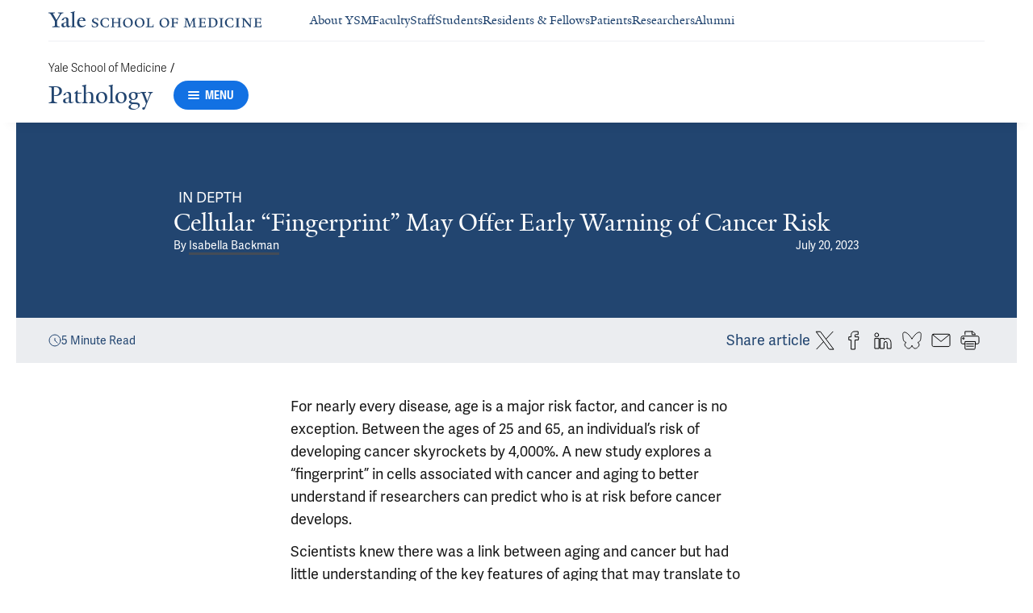

--- FILE ---
content_type: text/html; charset=utf-8
request_url: https://medicine.yale.edu/pathology/news-article/cellular-fingerprint-may-offer-early-warning-of-cancer-risk/
body_size: 49691
content:




<!DOCTYPE html>
<html lang="en">
<head itemscope itemtype="https://schema.org/SpeakableSpecification">
            <script src="https://assets.adobedtm.com/be4705422c6a/6365b56ecd77/launch-f9a39045ce43.min.js" async></script>

    <!-- Google Tag Manager -->
    <!-- End Google Tag Manager -->

    <meta charset="utf-8"/>
    <meta name="viewport" content="width=device-width, initial-scale=1.0"/>
    <meta http-equiv="X-UA-Compatible" content="IE=EDGE"/>
    <title>Cellular &#x201C;Fingerprint&#x201D; May Offer Early Warning of Cancer Risk | Pathology</title>

    <link rel="preconnect" href="https://p.typekit.net">
    <link rel="dns-prefetch" href="https://p.typekit.net">
    <link rel="preconnect" href="https://use.typekit.net">
    <link rel="dns-prefetch" href="https://use.typekit.net">
    <link rel="preconnect" href="https://www.gstatic.com">
    <link rel="dns-prefetch" href="https://www.gstatic.com">

    <meta name="title" property="og:title" content="Cellular “Fingerprint” May Offer Early Warning of Cancer Risk" />
<meta itemprop="xpath" content="/html/head/meta[@property='og:title']/@content" />

    <meta name="description" property="og:description" content="Scientists knew there was a link between aging and cancer but had little understanding of the key features of aging that may translate to cancer risk. A new" />
<meta itemprop="xpath" content="/html/head/meta[@name='description']/@content" />


        <meta name="robots" content="noindex, nofollow">

    
    <meta property="author" content="Isabella Backman" />

    <meta property="publish-date" content="7/20/2023" />


    <meta property="og:url" content="https://medicine.yale.edu/pathology/news-article/cellular-fingerprint-may-offer-early-warning-of-cancer-risk/" />

    <meta name="site-name" property="og:site_name" content="Pathology" />

    <meta property="og:type" content="article" />

    <meta property="og:title" content="Cellular “Fingerprint” May Offer Early Warning of Cancer Risk" />

    <meta property="og:description" content="Scientists knew there was a link between aging and cancer but had little understanding of the key features of aging that may translate to cancer risk. A new" />


    
    

    
    

    <meta name="twitter:card" content="summary" />

    
    
    <meta name="twitter:image:alt" content="lung" />


        <meta property="og:image" content="https://ysm-res.cloudinary.com/image/upload/c_limit,f_auto,h_630,q_auto,w_1200/v1/yms/prod/9fc2511a-4fd0-4fb5-8c9f-5c40cb4765f1" />

        <meta property="og:image:secure_url" content="https://ysm-res.cloudinary.com/image/upload/c_limit,f_auto,h_630,q_auto,w_1200/v1/yms/prod/9fc2511a-4fd0-4fb5-8c9f-5c40cb4765f1" />

        <meta property="og:image:width" content="1200" />

        <meta property="og:image:height" content="630" />


    <meta property="fb:app_id" content="604142276782606" />


    <link rel="canonical" href="https://medicine.yale.edu/news-article/cellular-fingerprint-may-offer-early-warning-of-cancer-risk/">

    <link rel="apple-touch-icon" sizes="180x180" href="https://cdn1.medicine.yale.edu/icons/ysm/apple-touch-icon.png">
    <link rel="icon" type="image/png" href="https://cdn1.medicine.yale.edu/icons/ysm/favicon-32x32.png" sizes="32x32">
    <link rel="icon" type="image/png" href="https://cdn1.medicine.yale.edu/icons/ysm/favicon-16x16.png" sizes="16x16">
    <link rel="manifest" href="https://cdn1.medicine.yale.edu/web-manifests/ysm/site.webmanifest">
    <link rel="shortcut icon" type="image/x-icon" href="https://cdn1.medicine.yale.edu/icons/ysm/favicon.ico"/>
    <meta name="msapplication-TileColor" content="#1271e3">
    <meta name="msapplication-config" content="https://cdn1.medicine.yale.edu/browser-configs/ysm/browserconfig.xml">
    <meta name="theme-color" content="#ffffff">

    <link rel="preload" href="https://cdn1.medicine.yale.edu/build/yalenew-italic-webfront.woff2" as="font" crossorigin>
    <link rel="preload" href="https://cdn1.medicine.yale.edu/build/yalenew-roman-webfont.woff2" as="font" crossorigin>
    <link rel="preload" href="https://use.typekit.net/eqf4dwf.css" as="style" crossorigin>

    <link data-chunk="main" rel="stylesheet" href="https://cdn1.medicine.yale.edu/build/main.907d39fbfa5ab74dae6b.css" crossorigin="anonymous" />
<link data-chunk="modules-article-components-article-details-ArticleDetails" rel="stylesheet" href="https://cdn1.medicine.yale.edu/build/4358.6c901e0c4eebcb992420.css" crossorigin="anonymous" />
<link data-chunk="modules-article-components-article-details-ArticleDetails" rel="stylesheet" href="https://cdn1.medicine.yale.edu/build/633.806acc5bac8011d493bb.css" crossorigin="anonymous" />
<link data-chunk="modules-footer-components-Footer" rel="stylesheet" href="https://cdn1.medicine.yale.edu/build/3053.9d94d1be74c8b8d74e36.css" crossorigin="anonymous" />

    <link data-chunk="modules-footer-components-Footer" rel="preload" as="style" href="https://cdn1.medicine.yale.edu/build/3053.9d94d1be74c8b8d74e36.css" crossorigin="anonymous" />
<link data-chunk="modules-article-components-article-details-ArticleDetails" rel="preload" as="style" href="https://cdn1.medicine.yale.edu/build/633.806acc5bac8011d493bb.css" crossorigin="anonymous" />
<link data-chunk="modules-article-components-article-details-ArticleDetails" rel="preload" as="style" href="https://cdn1.medicine.yale.edu/build/4358.6c901e0c4eebcb992420.css" crossorigin="anonymous" />
<link data-chunk="main" rel="preload" as="style" href="https://cdn1.medicine.yale.edu/build/main.907d39fbfa5ab74dae6b.css" crossorigin="anonymous" />
<link data-chunk="main" rel="preload" as="script" href="https://cdn1.medicine.yale.edu/build/main.es2015.dfa5aecab8fbf1932152.js" crossorigin="anonymous" />
<link data-chunk="modules-article-components-article-details-ArticleDetails" rel="preload" as="script" href="https://cdn1.medicine.yale.edu/build/7011.es2015.fa8769cabe2bdf33637b.js" crossorigin="anonymous" />
<link data-chunk="modules-article-components-article-details-ArticleDetails" rel="preload" as="script" href="https://cdn1.medicine.yale.edu/build/1514.es2015.79d733912b018318aafb.js" crossorigin="anonymous" />
<link data-chunk="modules-article-components-article-details-ArticleDetails" rel="preload" as="script" href="https://cdn1.medicine.yale.edu/build/1253.es2015.e5ceac21ad89b84f90f2.js" crossorigin="anonymous" />
<link data-chunk="modules-article-components-article-details-ArticleDetails" rel="preload" as="script" href="https://cdn1.medicine.yale.edu/build/2680.es2015.f2df621f2f2c78b379c1.js" crossorigin="anonymous" />
<link data-chunk="modules-article-components-article-details-ArticleDetails" rel="preload" as="script" href="https://cdn1.medicine.yale.edu/build/4312.es2015.4ab255add4e30d868226.js" crossorigin="anonymous" />
<link data-chunk="modules-article-components-article-details-ArticleDetails" rel="preload" as="script" href="https://cdn1.medicine.yale.edu/build/4358.es2015.9568eacf4d6b06d2bd2e.js" crossorigin="anonymous" />
<link data-chunk="modules-article-components-article-details-ArticleDetails" rel="preload" as="script" href="https://cdn1.medicine.yale.edu/build/9206.es2015.a53004c6e2023f5c4408.js" crossorigin="anonymous" />
<link data-chunk="modules-article-components-article-details-ArticleDetails" rel="preload" as="script" href="https://cdn1.medicine.yale.edu/build/8398.es2015.4d588cbaf94d9854b406.js" crossorigin="anonymous" />
<link data-chunk="modules-article-components-article-details-ArticleDetails" rel="preload" as="script" href="https://cdn1.medicine.yale.edu/build/633.es2015.5f3f2a7c90bf35634284.js" crossorigin="anonymous" />
<link data-chunk="modules-footer-components-Footer" rel="preload" as="script" href="https://cdn1.medicine.yale.edu/build/3053.es2015.94f247814d7073bd03dd.js" crossorigin="anonymous" />



        <script data-schema="Article" type="application/ld+json">
            {"@type":"Article","inLanguage":"en-US","mainEntityOfPage":{"@type":"WebPage","@id":"https://medicine.yale.edu/news-article/cellular-fingerprint-may-offer-early-warning-of-cancer-risk/","@context":"https://schema.org"},"headline":"Cellular “Fingerprint” May Offer Early Warning of Cancer Risk","url":"https://medicine.yale.edu/news-article/cellular-fingerprint-may-offer-early-warning-of-cancer-risk/","Image":{"@type":"ImageObject","url":"https://ysm-res.cloudinary.com/image/upload/c_limit,f_auto,h_630,q_auto,w_1200/v1/yms/prod/9fc2511a-4fd0-4fb5-8c9f-5c40cb4765f1","description":"lung","height":1200,"width":630,"@context":"https://schema.org"},"dateCreated":"2023-07-20T00:00:00Z","datePublished":"2023-07-20T04:00:00Z","updatedDate":"2023-07-25T18:26:38.7138811Z","articleBody":"For nearly every disease, age is a major risk factor, and cancer is no exception. Between the ages of 25 and 65, an individual’s risk of developing cancer skyrockets by 4,000%. A new study explores a “fingerprint” in cells associated with cancer and aging to better understand if researchers can predict who is at risk before cancer develops.Scientists knew there was a link between aging and cancer but had little understanding of the key features of aging that may translate to disease risk. DNA methylation (DNAm) is a biological process through which the DNA molecule undergoes alterations of the chemicals attached to it. Previous research has observed cellular DNAm changes that are common to both aging and cancer risk. Now, a Yale-led team has developed cell models which isolate a DNAm signal or fingerprint related to aging and cancer, called CellDRIFT, to better understand how it drives disease.Through analysis of clinical tissue samples, they found that CellDRIFT is escalated in aging tissues, cancerous tissues, and even normal tissues sampled from patients with cancer. The findings provide a clearer picture of the unseen progressive steps occurring inside cells that eventually lead to cancer, and could pave the way for earlier detection of the disease. The team published its findings in Science Advances on July 19. “We found that we could quantify age as more than just a number,” says Christopher Minteer, PhD, who was first author of the study in the lab of Morgan Levine, PhD, now adjunct assistant professor of pathology at Yale and a principal investigator at the Altos Labs San Diego Institute of Science.A 2015 study published in Science looked at the relationship between cancer risk and cancer tissue type. In particular, the authors were looking to see if higher incidences of cancer could be explained by stem cell division rates. “They were interested in the idea that the longer we live, the more years we have to accumulate potential ‘bad luck events’ that could be drivers toward an outcome over time,” says Minteer. These bad luck events—the random mutations that drive cancer risk—are challenging to predict or prevent. This ideology became known in the pathology world as the “bad luck hypothesis.” However, the Yale team that did the new study believed that an individual’s risk of cancer involves factors beyond simple bad luck. They became interested in looking at measurable environmental influences that could contribute to cancer and help researchers make better-informed predictions about cancer risk.In a 2022 study, the lab explored changes in DNAm associated with aging. Now, in the current study, the team wanted to build upon its prior work and figure out how to model these DNAm changes. First, they cultured human cells derived from the brain, called astrocytes. For some of these cells, they induced a gene called human telomerase reverse transcriptase (hTERT), which causes the cells to become “immortal”—in other words, they had been manipulated to divide indefinitely, similar to tumorous cells. Over three months, they took a subset of cells from their cultures and extracted DNA from them. Using a de novo computational training platform, they then quantified DNAm signals and identified a particular fingerprint, CellDRIFT, that significantly increased with aging. “We were able to show that we can isolate a signal that is associated with aging and also is known to be important in cancer,” says Minteer.Next, the team used clinical tissues to study the relationship between CellDRIFT and cancer outcomes. Through analyzing tissues of the thyroid, breast, lung, pancreas, and colon, they found that cancerous tissues showed an increased CellDRIFT compared to healthy control tissues. Then, utilizing data from a breast cancer cohort, they also discovered a significant relationship between the signal and survival, correlating CellDRIFT with poorer health outcomes and potentially helping researchers predict how aggressive a particular cancer is. Furthermore, the researchers biopsied healthy tissue in breast cancer patients approximately three centimeters away from the tumor. Interestingly, even in the healthy tissue, they found increased CellDRIFT compared with control tissue from healthy patients. “This gives us some hope that we could perhaps assay some level of risk prior to disease,” says Minteer. Finally, the team collected 29 tissue types from four post-mortem patient donors to better understand variations in CellDRIFT across the samples. They found significant correlations among CellDRIFT, cancer incidence, and stem cell-division rates. “We were able to add context to the 2015 study that proposed that different tissue types have different cancer risks,” says Minteer. “We were able to show that there’s more to cancer risk than random variation from stem cell mutations.”The researchers hope the study will help scientists better understand how to delay the onset of chronic diseases such as cancer that appear related to aging and help people live longer, healthier lives. Additional co-authors included Yale Cancer Center members Lajos Pusztai, MD, DPhil, professor of medicine (medical oncology); and Mark Gerstein, PhD, Albert L. Williams Professor of Biomedical Informatics and professor of molecular biophysics & biochemistry, of computer science, and of statistics & data science.","author":[{"@type":"Person","name":"Isabella Backman","url":"medicine.yale.edu/pathology/profile/isabella-backman/","@context":"https://schema.org"}],"keywords":[],"publisher":{"@type":"NewsMediaOrganization","name":"Yale School of Medicine","foundingDate":"1810-10-15","duns":"003036709","url":"https://medicine.yale.edu","logo":{"@type":"ImageObject","url":"https://medicine.yale.edu/icons/ysm/largetile.png","height":310,"width":310,"@context":"https://schema.org"},"sameAs":["https://www.facebook.com/YaleSchoolOfMedicine","https://twitter.com/YaleMed","https://www.instagram.com/yaleschoolofmed/?hl=en","https://www.linkedin.com/school/yale-university-school-of-medicine/","https://www.youtube.com/user/YaleMedicine","https://vimeo.com/user30675202"],"department":"Office of Communication","parentOrganization":{"@type":"CollegeOrUniversity","Name":"Yale University","foundingDate":"1701","duns":"043207562","url":"https://www.yale.edu/","address":{"@type":"PostalAddress","addressCountry":"US","addressLocality":"New Haven","addressRegion":"CT","postalCode":"06520","streetAddress":"333 Cedar Street","@context":"https://schema.org"},"@context":"https://schema.org"},"@context":"https://schema.org"},"@context":"https://schema.org"}
        </script>

</head>
<body>
    <!-- Google Tag Manager (noscript) -->
    <!-- End Google Tag Manager (noscript) -->

    <!--[if IE]>
        <div aria-hidden="true" class="outdated-browser-warning">
            Your browser is antiquated and no longer supported on this website. Please update your browser or switch to Chrome, Firefox or Safari. <br/>
            You can update your IE here: <br/>
            <a class="outdated-browser-warning__link" href="https://support.microsoft.com/en-us/help/17621/internet-explorer-downloads">https://support.microsoft.com/en-us/help/17621/internet-explorer-downloads</a>
        </div>
    <![endif]-->
    <!--[if !IE]>-->
    

    <div id="app"><div class="page"><span role="navigation" aria-label="Skip to Main Content button"><a href="#page-container" class="skip-button skip-button--dark skip-to-main-content-button">Skip to Main Content</a></span><div class="base-page__header-container"><div class="base-header department-header"><div class="base-header__content"><div class="base-header__top-navigation-container"><div class="base-header__top-navigation"><nav class="base-header__top-navigation-links" aria-label="Information links"><a href="/" class="department-header__top-navigation-root-link"><svg xmlns="http://www.w3.org/2000/svg" aria-label="Yale School of Medicine" viewBox="0 0 384.2 29.1" focusable="false" class="site-wordmark__icon site-wordmark__icon--mode--ysm department-header__logo-icon"><desc>Yale School of Medicine</desc><path d="m22.3 6.1-6.8 11.5v7.7c.8 1.9 2.8 2.1 4.7 2.2v1.1H6.8v-1.1c1.9-.1 4.2-.4 4.8-1.6v-8l-7-11.8C3.5 4.2 2.3 3.5 0 3.4V2.3h11.6v1.1c-2.2.1-2.9.5-3.5 1l6.5 11.2 6.3-11.1c-.7-.5-1.5-1-3.7-1.1V2.3h9.9v1.1c-2.2 0-3.6.8-4.8 2.7M35.9 29c-2.2 0-3.3-1.5-3.4-2.6-1.4 1.5-3.2 2.6-5 2.6-2.2 0-4.1-1.4-4.1-3.7 0-1.2.3-2.4.9-3.3l8.2-3v-3.1c0-1.9-.9-3.6-2.7-3.6-1.1 0-2.2 1.4-2.3 3.5l-3.7.6V16c1.2-3.7 5.3-5.2 7.3-5.2 3.8 0 5.1 2 5.1 5.1l-.1 8.7c0 1.7.9 2.1 1.7 2.1.7 0 1.3-.4 2.1-1.2v1.2c-.9 1-2.5 2.3-4 2.3m-8.3-6.8c-.2.7-.3 1.2-.3 2.2 0 1.2.7 2.5 2.1 2.5 1.2 0 1.9-.4 3.1-1.3V20c-1.1.5-3.7 1.7-4.9 2.2m12.7 6.4v-1c1.9-.1 2.4-.5 2.7-1.2V5c0-1.4-.2-2-3.1-2.2v-.9L47.5 0l.2.7-1.2 1.5v24.2c.4.8 1.2 1.1 2.9 1.2v1zm19.1.4c-4.3 0-7.7-3.4-7.7-8.2 0-5.9 3.6-9.9 8.7-9.9 4.1 0 6.4 2.3 6.4 6v.7l-11.2-.1c-.1.5-.1 1.2-.1 2.1 0 4.2 2.7 7 6.2 7 2.1 0 3.2-.7 4.8-2.2l.6 1c-2.4 2.1-4.3 3.6-7.7 3.6m.4-16.9c-2.1 0-3.5 1.7-4 4.3l7.3-.1c-.1-2.2-1.4-4.2-3.3-4.2M83.4 29.1c-2.1 0-3.8-.6-4.9-1l-.5-4.4h.7c.2 1.1 1 2.5 2 3.2.6.5 1.9 1.2 3 1.2 2.2 0 3.3-1.4 3.3-2.8 0-1.9-1.2-2.4-3.2-3.2-3.8-1.6-5.2-2.6-5.2-5.2 0-2.9 2.9-4.8 6.7-4.8 1.8 0 3.2.5 4.1.9v4.3h-.7c-.1-1.1-.5-2.5-1.5-3.1-.4-.2-1.4-.9-2.6-.9-2.1 0-3.2 1.3-3.2 2.6 0 1.7.9 2.4 3.5 3.4 3.5 1.4 5 2.5 5 5 0 2.9-2.9 4.8-6.5 4.8m25.1-1c-2 .6-2.6.9-5.7.9-5.3 0-9.2-3.8-9.2-8.7 0-5 4.1-8.4 9.2-8.4 2.6 0 4 .5 5.9.9v4.5h-.7c-.1-1.1-.6-2.4-1.5-3-.5-.3-1.7-1.3-3.9-1.3-3.7 0-5.8 3.1-5.8 6.7 0 4.8 2.7 8.2 7 8.2 1.4 0 2.4-.6 2.8-.9 1-.8 1.7-2 2-3.2l.8.1zm15.4.6V28c1.2 0 2.2-.4 2.5-.9V21h-8.8v6.1c.2.5 1.3.8 2.5.9v.7h-7.8V28c1.1 0 2.3-.4 2.5-.9V13.9c-.2-.5-1.3-.8-2.5-.9v-.7h7.8v.7c-1.1.1-2.3.4-2.5.9v5.7h8.8v-5.7c-.3-.5-1.3-.8-2.5-.9v-.7h7.9v.7c-1.2.1-2.2.4-2.5.9v13.2c.3.5 1.3.8 2.5.9v.7zm18.9.4c-5.2 0-8.2-3.6-8.2-8.5 0-5 4.2-8.6 9.3-8.6 5.3 0 8.2 3.6 8.2 8.4 0 5.1-4.1 8.7-9.3 8.7m-.3-16c-2.4 0-4.8 2.7-4.8 6.7 0 4.7 2.3 8.1 6.3 8.1 2.6 0 5-2.6 5-6.7 0-4.9-2.5-8.1-6.5-8.1m21.4 16c-5.2 0-8.2-3.6-8.2-8.5 0-5 4.2-8.6 9.3-8.6 5.3 0 8.2 3.6 8.2 8.4 0 5.1-4.1 8.7-9.3 8.7m-.3-16c-2.4 0-4.8 2.7-4.8 6.7 0 4.7 2.3 8.1 6.3 8.1 2.6 0 5-2.6 5-6.7 0-4.9-2.5-8.1-6.5-8.1m11.9 15.6V28c1-.1 2.6-.3 3-1.2V13.9c-.2-.5-1.3-.8-2.5-.9v-.7h8.1v.7c-1.1.1-2.5.4-2.7.9v13.5l4.7-.1c1.8 0 2.9-1.7 2.9-3.9h.7v5.3zm33 .4c-5.2 0-8.2-3.6-8.2-8.5 0-5 4.2-8.6 9.3-8.6 5.3 0 8.2 3.6 8.2 8.4.1 5.1-4.1 8.7-9.3 8.7m-.3-16c-2.4 0-4.8 2.7-4.8 6.7 0 4.7 2.3 8.1 6.3 8.1 2.6 0 5-2.6 5-6.7 0-4.9-2.5-8.1-6.5-8.1m24.4 3.4c-.1-2.3-1-2.9-3-2.9H226V20l3.5-.1c1.7-.1 2.4-.1 2.7-2h.7v5.5h-.7c-.2-2.1-.9-2.1-2.6-2.1h-3.5v5.5c.3.8 1.8 1.2 3 1.3v.7h-8.6V28c1.1-.1 2.4-.3 2.7-1.1V14c-.2-.6-1.4-.9-2.6-.9v-.7h10.7c.6 0 1.1 0 1.5-.2h.6v4.3zm26.2 12.2V28c1.2-.1 2.5-.4 2.7-.9l-.5-9.5v-2.7l-.8 2.1-5.2 11.7h-1l-4.5-12.3-.7-2-.1 1.8-.7 10.6c.2.5 1.4 1 2.6 1.1v.7h-6.7V28c1.2-.1 2.3-.6 2.6-1.1l.7-9.2c.1-.9.2-2.8.2-2.9V14c-.3-.4-1.1-.8-2.3-.9v-.7h5.8l.8 2.5 3.7 10.2 4.2-9.9 1.1-2.7h5.2v.5c-1.2.1-2.1.4-2.3.8v.6c0 .3.1 2.3.2 3.1l.5 9.5c.3.5 1.4.8 2.5.9v.7h-8zm16.5 0-5.8.1v-.7c1.2-.1 2.9-.4 3.3-1.2v-13c-.2-.5-1.3-.8-2.5-.9v-.7H281c.7 0 1.2-.1 1.5-.2h.6v4.3h-.7c-.1-2.3-1-2.9-3-2.9h-3.7v6.1h3.5c1.8 0 2.5 0 2.7-1.9h.6V23h-.7c-.2-2.1-.8-2.1-2.7-2.1h-3.5v5.6c.1.3.2.7.7.9l4.1-.1c1.7 0 2.9-.8 2.9-3h.6v4.3h-8.6zm20.8 0h-8.6V28c1.1 0 2.4-.4 2.6-.9V13.9c-.2-.5-1.5-.8-2.7-.9v-.7c3-.1 5.9-.3 8.2-.3 5.9 0 9.4 3 9.4 8s-3.9 8.8-8.9 8.7M294.5 13H293v13.9c.3.4 1.7.8 2.7.8 4.1 0 6.1-2.8 6.1-6.8 0-5.3-2.8-7.9-7.3-7.9m13.1 15.7V28c1.2-.1 2.4-.4 2.6-.9V13.9c-.2-.5-1.4-.8-2.6-.9v-.7h8.2v.7c-1.2.1-2.4.4-2.6.9V27c.2.5 1.4.8 2.6.9v.7h-8.2zm25.6-.6c-2 .6-2.6.9-5.7.9-5.3 0-9.2-3.8-9.2-8.7 0-5 4.1-8.4 9.2-8.4 2.6 0 4 .5 5.9.9v4.5h-.7c-.1-1.1-.6-2.4-1.5-3-.5-.3-1.7-1.3-3.9-1.3-3.7 0-5.8 3.1-5.8 6.7 0 4.8 2.7 8.2 7 8.2 1.4 0 2.4-.6 2.8-.9 1-.8 1.7-2 2-3.2l.8.1zm3.8.6V28c1.2-.1 2.4-.4 2.6-.9V13.9c-.2-.5-1.4-.8-2.6-.9v-.7h8.2v.7c-1.2.1-2.4.4-2.6.9V27c.2.5 1.4.8 2.6.9v.7H337zm27.8-14.5V24c0 1.4.1 3.7.2 4.9h-1.6l-10-12.3-1.1-1.7.1 1.5v5.9c0 1.4.1 3.4.2 4.5.2.5 1.7 1 2.9 1.1v.7h-7.1V28c1.2-.1 2.3-.6 2.5-1.1v-9.2c0-1.3 0-2.6-.1-3.5-.3-.5-1.3-1-2.5-1.1v-.7h5.2l1.5 1.9 8.4 10.3v-5.9c0-1.4-.1-3.6-.1-4.4-.2-.5-1.7-1.1-2.9-1.1v-.7h7.1v.5c-1.3.1-2.4.6-2.7 1.2m10.7 14.5-5.8.1v-.7c1.2-.1 2.9-.4 3.3-1.2v-13c-.2-.5-1.3-.8-2.5-.9v-.7h10.7c.7 0 1.2-.1 1.5-.2h.6v4.3h-.7c-.1-2.3-1-2.9-3-2.9h-3.7v6.1h3.5c1.8 0 2.5 0 2.7-1.9h.6V23h-.7c-.2-2.1-.8-2.1-2.7-2.1h-3.5v5.6c.1.3.2.7.7.9l4.1-.1c1.7 0 2.9-.8 2.9-3h.6v4.3h-8.6z"></path></svg></a><div class="navigation-header-links"><a href="/about/" class="navigation-header-links__header-link" aria-label="Navigate to About YSM page"><div class="navigation-header-links__link-hover"><svg xmlns="http://www.w3.org/2000/svg" viewBox="0 0 24 24" focusable="false" class="navigation-header-links__link-icon"><path fill="none" d="M0 0h24v24H0z"></path><path d="m12 4-1.41 1.41L16.17 11H4v2h12.17l-5.58 5.59L12 20l8-8z"></path></svg>About YSM</div></a><a href="/faculty/" class="navigation-header-links__header-link" aria-label="Navigate to Faculty page"><div class="navigation-header-links__link-hover"><svg xmlns="http://www.w3.org/2000/svg" viewBox="0 0 24 24" focusable="false" class="navigation-header-links__link-icon"><path fill="none" d="M0 0h24v24H0z"></path><path d="m12 4-1.41 1.41L16.17 11H4v2h12.17l-5.58 5.59L12 20l8-8z"></path></svg>Faculty</div></a><a href="/myysm/" class="navigation-header-links__header-link" aria-label="Navigate to Staff page"><div class="navigation-header-links__link-hover"><svg xmlns="http://www.w3.org/2000/svg" viewBox="0 0 24 24" focusable="false" class="navigation-header-links__link-icon"><path fill="none" d="M0 0h24v24H0z"></path><path d="m12 4-1.41 1.41L16.17 11H4v2h12.17l-5.58 5.59L12 20l8-8z"></path></svg>Staff</div></a><a href="/edu/" class="navigation-header-links__header-link" aria-label="Navigate to Students page"><div class="navigation-header-links__link-hover"><svg xmlns="http://www.w3.org/2000/svg" viewBox="0 0 24 24" focusable="false" class="navigation-header-links__link-icon"><path fill="none" d="M0 0h24v24H0z"></path><path d="m12 4-1.41 1.41L16.17 11H4v2h12.17l-5.58 5.59L12 20l8-8z"></path></svg>Students</div></a><a href="/edu/residency-fellowships/" class="navigation-header-links__header-link" aria-label="Navigate to Residents &amp; Fellows page"><div class="navigation-header-links__link-hover"><svg xmlns="http://www.w3.org/2000/svg" viewBox="0 0 24 24" focusable="false" class="navigation-header-links__link-icon"><path fill="none" d="M0 0h24v24H0z"></path><path d="m12 4-1.41 1.41L16.17 11H4v2h12.17l-5.58 5.59L12 20l8-8z"></path></svg>Residents &amp; Fellows</div></a><a href="https://yalemedicine.org" class="navigation-header-links__header-link" aria-label="Navigate to Patients page"><div class="navigation-header-links__link-hover"><svg xmlns="http://www.w3.org/2000/svg" viewBox="0 0 24 24" focusable="false" class="navigation-header-links__link-icon"><path fill="none" d="M0 0h24v24H0z"></path><path d="m12 4-1.41 1.41L16.17 11H4v2h12.17l-5.58 5.59L12 20l8-8z"></path></svg>Patients</div></a><a href="/research/" class="navigation-header-links__header-link" aria-label="Navigate to Researchers page"><div class="navigation-header-links__link-hover"><svg xmlns="http://www.w3.org/2000/svg" viewBox="0 0 24 24" focusable="false" class="navigation-header-links__link-icon"><path fill="none" d="M0 0h24v24H0z"></path><path d="m12 4-1.41 1.41L16.17 11H4v2h12.17l-5.58 5.59L12 20l8-8z"></path></svg>Researchers</div></a><a href="/alumni/" class="navigation-header-links__header-link" aria-label="Navigate to Alumni page"><div class="navigation-header-links__link-hover"><svg xmlns="http://www.w3.org/2000/svg" viewBox="0 0 24 24" focusable="false" class="navigation-header-links__link-icon"><path fill="none" d="M0 0h24v24H0z"></path><path d="m12 4-1.41 1.41L16.17 11H4v2h12.17l-5.58 5.59L12 20l8-8z"></path></svg>Alumni</div></a></div></nav><div></div></div></div><div class="base-header__navigation"><div class="base-header__navigation-content--desktop"><div class="base-header__navigation-left-content"><div class="department-header__navigation-content"><nav class="department-header__breadcrumbs" aria-label="Navigation breadcrumbs"><ul class="department-header__breadcrumb-list"><li><a href="/" class="department-header__breadcrumb-link">Yale School of Medicine</a><span class="department-header__slash-delimiter">/ </span></li></ul></nav><div class="department-header__department-link-container"><a href="/pathology" class="department-header__department-link">Pathology</a><div class="base-header__navigation-menu-button"><div class="navigation-menu-button__container"><button class="navigation-menu-button navigation-menu-button--open" type="button" aria-label="Menu"><div class="navigation-menu-button__hamburger"><span class="navigation-menu-button__hamburger-line"></span><span class="navigation-menu-button__hamburger-line"></span><span class="navigation-menu-button__hamburger-line"></span></div><div class="navigation-menu-button__text">MENU</div></button></div></div></div></div></div><div class="base-header__navigation-right-content"><div class="base-header__navigation-search-button"></div></div></div><div class="base-header__navigation-content--mobile"><div class="base-header__navigation-left-content"><button type="button" class="base-header__navigation-dropdown-button" aria-label="Go to the main page"><svg xmlns="http://www.w3.org/2000/svg" aria-label="Yale School of Medicine" viewBox="0 0 384.2 29.1" focusable="false" class="site-wordmark__icon site-wordmark__icon--mode--ysm base-header__navigation-dropdown-logo"><desc>Yale School of Medicine</desc><path d="m22.3 6.1-6.8 11.5v7.7c.8 1.9 2.8 2.1 4.7 2.2v1.1H6.8v-1.1c1.9-.1 4.2-.4 4.8-1.6v-8l-7-11.8C3.5 4.2 2.3 3.5 0 3.4V2.3h11.6v1.1c-2.2.1-2.9.5-3.5 1l6.5 11.2 6.3-11.1c-.7-.5-1.5-1-3.7-1.1V2.3h9.9v1.1c-2.2 0-3.6.8-4.8 2.7M35.9 29c-2.2 0-3.3-1.5-3.4-2.6-1.4 1.5-3.2 2.6-5 2.6-2.2 0-4.1-1.4-4.1-3.7 0-1.2.3-2.4.9-3.3l8.2-3v-3.1c0-1.9-.9-3.6-2.7-3.6-1.1 0-2.2 1.4-2.3 3.5l-3.7.6V16c1.2-3.7 5.3-5.2 7.3-5.2 3.8 0 5.1 2 5.1 5.1l-.1 8.7c0 1.7.9 2.1 1.7 2.1.7 0 1.3-.4 2.1-1.2v1.2c-.9 1-2.5 2.3-4 2.3m-8.3-6.8c-.2.7-.3 1.2-.3 2.2 0 1.2.7 2.5 2.1 2.5 1.2 0 1.9-.4 3.1-1.3V20c-1.1.5-3.7 1.7-4.9 2.2m12.7 6.4v-1c1.9-.1 2.4-.5 2.7-1.2V5c0-1.4-.2-2-3.1-2.2v-.9L47.5 0l.2.7-1.2 1.5v24.2c.4.8 1.2 1.1 2.9 1.2v1zm19.1.4c-4.3 0-7.7-3.4-7.7-8.2 0-5.9 3.6-9.9 8.7-9.9 4.1 0 6.4 2.3 6.4 6v.7l-11.2-.1c-.1.5-.1 1.2-.1 2.1 0 4.2 2.7 7 6.2 7 2.1 0 3.2-.7 4.8-2.2l.6 1c-2.4 2.1-4.3 3.6-7.7 3.6m.4-16.9c-2.1 0-3.5 1.7-4 4.3l7.3-.1c-.1-2.2-1.4-4.2-3.3-4.2M83.4 29.1c-2.1 0-3.8-.6-4.9-1l-.5-4.4h.7c.2 1.1 1 2.5 2 3.2.6.5 1.9 1.2 3 1.2 2.2 0 3.3-1.4 3.3-2.8 0-1.9-1.2-2.4-3.2-3.2-3.8-1.6-5.2-2.6-5.2-5.2 0-2.9 2.9-4.8 6.7-4.8 1.8 0 3.2.5 4.1.9v4.3h-.7c-.1-1.1-.5-2.5-1.5-3.1-.4-.2-1.4-.9-2.6-.9-2.1 0-3.2 1.3-3.2 2.6 0 1.7.9 2.4 3.5 3.4 3.5 1.4 5 2.5 5 5 0 2.9-2.9 4.8-6.5 4.8m25.1-1c-2 .6-2.6.9-5.7.9-5.3 0-9.2-3.8-9.2-8.7 0-5 4.1-8.4 9.2-8.4 2.6 0 4 .5 5.9.9v4.5h-.7c-.1-1.1-.6-2.4-1.5-3-.5-.3-1.7-1.3-3.9-1.3-3.7 0-5.8 3.1-5.8 6.7 0 4.8 2.7 8.2 7 8.2 1.4 0 2.4-.6 2.8-.9 1-.8 1.7-2 2-3.2l.8.1zm15.4.6V28c1.2 0 2.2-.4 2.5-.9V21h-8.8v6.1c.2.5 1.3.8 2.5.9v.7h-7.8V28c1.1 0 2.3-.4 2.5-.9V13.9c-.2-.5-1.3-.8-2.5-.9v-.7h7.8v.7c-1.1.1-2.3.4-2.5.9v5.7h8.8v-5.7c-.3-.5-1.3-.8-2.5-.9v-.7h7.9v.7c-1.2.1-2.2.4-2.5.9v13.2c.3.5 1.3.8 2.5.9v.7zm18.9.4c-5.2 0-8.2-3.6-8.2-8.5 0-5 4.2-8.6 9.3-8.6 5.3 0 8.2 3.6 8.2 8.4 0 5.1-4.1 8.7-9.3 8.7m-.3-16c-2.4 0-4.8 2.7-4.8 6.7 0 4.7 2.3 8.1 6.3 8.1 2.6 0 5-2.6 5-6.7 0-4.9-2.5-8.1-6.5-8.1m21.4 16c-5.2 0-8.2-3.6-8.2-8.5 0-5 4.2-8.6 9.3-8.6 5.3 0 8.2 3.6 8.2 8.4 0 5.1-4.1 8.7-9.3 8.7m-.3-16c-2.4 0-4.8 2.7-4.8 6.7 0 4.7 2.3 8.1 6.3 8.1 2.6 0 5-2.6 5-6.7 0-4.9-2.5-8.1-6.5-8.1m11.9 15.6V28c1-.1 2.6-.3 3-1.2V13.9c-.2-.5-1.3-.8-2.5-.9v-.7h8.1v.7c-1.1.1-2.5.4-2.7.9v13.5l4.7-.1c1.8 0 2.9-1.7 2.9-3.9h.7v5.3zm33 .4c-5.2 0-8.2-3.6-8.2-8.5 0-5 4.2-8.6 9.3-8.6 5.3 0 8.2 3.6 8.2 8.4.1 5.1-4.1 8.7-9.3 8.7m-.3-16c-2.4 0-4.8 2.7-4.8 6.7 0 4.7 2.3 8.1 6.3 8.1 2.6 0 5-2.6 5-6.7 0-4.9-2.5-8.1-6.5-8.1m24.4 3.4c-.1-2.3-1-2.9-3-2.9H226V20l3.5-.1c1.7-.1 2.4-.1 2.7-2h.7v5.5h-.7c-.2-2.1-.9-2.1-2.6-2.1h-3.5v5.5c.3.8 1.8 1.2 3 1.3v.7h-8.6V28c1.1-.1 2.4-.3 2.7-1.1V14c-.2-.6-1.4-.9-2.6-.9v-.7h10.7c.6 0 1.1 0 1.5-.2h.6v4.3zm26.2 12.2V28c1.2-.1 2.5-.4 2.7-.9l-.5-9.5v-2.7l-.8 2.1-5.2 11.7h-1l-4.5-12.3-.7-2-.1 1.8-.7 10.6c.2.5 1.4 1 2.6 1.1v.7h-6.7V28c1.2-.1 2.3-.6 2.6-1.1l.7-9.2c.1-.9.2-2.8.2-2.9V14c-.3-.4-1.1-.8-2.3-.9v-.7h5.8l.8 2.5 3.7 10.2 4.2-9.9 1.1-2.7h5.2v.5c-1.2.1-2.1.4-2.3.8v.6c0 .3.1 2.3.2 3.1l.5 9.5c.3.5 1.4.8 2.5.9v.7h-8zm16.5 0-5.8.1v-.7c1.2-.1 2.9-.4 3.3-1.2v-13c-.2-.5-1.3-.8-2.5-.9v-.7H281c.7 0 1.2-.1 1.5-.2h.6v4.3h-.7c-.1-2.3-1-2.9-3-2.9h-3.7v6.1h3.5c1.8 0 2.5 0 2.7-1.9h.6V23h-.7c-.2-2.1-.8-2.1-2.7-2.1h-3.5v5.6c.1.3.2.7.7.9l4.1-.1c1.7 0 2.9-.8 2.9-3h.6v4.3h-8.6zm20.8 0h-8.6V28c1.1 0 2.4-.4 2.6-.9V13.9c-.2-.5-1.5-.8-2.7-.9v-.7c3-.1 5.9-.3 8.2-.3 5.9 0 9.4 3 9.4 8s-3.9 8.8-8.9 8.7M294.5 13H293v13.9c.3.4 1.7.8 2.7.8 4.1 0 6.1-2.8 6.1-6.8 0-5.3-2.8-7.9-7.3-7.9m13.1 15.7V28c1.2-.1 2.4-.4 2.6-.9V13.9c-.2-.5-1.4-.8-2.6-.9v-.7h8.2v.7c-1.2.1-2.4.4-2.6.9V27c.2.5 1.4.8 2.6.9v.7h-8.2zm25.6-.6c-2 .6-2.6.9-5.7.9-5.3 0-9.2-3.8-9.2-8.7 0-5 4.1-8.4 9.2-8.4 2.6 0 4 .5 5.9.9v4.5h-.7c-.1-1.1-.6-2.4-1.5-3-.5-.3-1.7-1.3-3.9-1.3-3.7 0-5.8 3.1-5.8 6.7 0 4.8 2.7 8.2 7 8.2 1.4 0 2.4-.6 2.8-.9 1-.8 1.7-2 2-3.2l.8.1zm3.8.6V28c1.2-.1 2.4-.4 2.6-.9V13.9c-.2-.5-1.4-.8-2.6-.9v-.7h8.2v.7c-1.2.1-2.4.4-2.6.9V27c.2.5 1.4.8 2.6.9v.7H337zm27.8-14.5V24c0 1.4.1 3.7.2 4.9h-1.6l-10-12.3-1.1-1.7.1 1.5v5.9c0 1.4.1 3.4.2 4.5.2.5 1.7 1 2.9 1.1v.7h-7.1V28c1.2-.1 2.3-.6 2.5-1.1v-9.2c0-1.3 0-2.6-.1-3.5-.3-.5-1.3-1-2.5-1.1v-.7h5.2l1.5 1.9 8.4 10.3v-5.9c0-1.4-.1-3.6-.1-4.4-.2-.5-1.7-1.1-2.9-1.1v-.7h7.1v.5c-1.3.1-2.4.6-2.7 1.2m10.7 14.5-5.8.1v-.7c1.2-.1 2.9-.4 3.3-1.2v-13c-.2-.5-1.3-.8-2.5-.9v-.7h10.7c.7 0 1.2-.1 1.5-.2h.6v4.3h-.7c-.1-2.3-1-2.9-3-2.9h-3.7v6.1h3.5c1.8 0 2.5 0 2.7-1.9h.6V23h-.7c-.2-2.1-.8-2.1-2.7-2.1h-3.5v5.6c.1.3.2.7.7.9l4.1-.1c1.7 0 2.9-.8 2.9-3h.6v4.3h-8.6z"></path></svg><svg xmlns="http://www.w3.org/2000/svg" viewBox="0 0 24 24" focusable="false" class="base-header__navigation-dropdown-icon"><path d="M23.25 7.311 12.53 18.03a.75.75 0 0 1-1.06 0L.75 7.311" style="fill:none;stroke:currentColor;stroke-linecap:round;stroke-linejoin:round;stroke-width:1.5px;fill-rule:evenodd"></path></svg></button><div></div></div><div class="base-header__navigation-right-content"><div class="base-header__navigation-menu-button"><div class="navigation-menu-button__container"><button class="navigation-menu-button navigation-menu-button--open" type="button" aria-label="Menu"><div class="navigation-menu-button__hamburger"><span class="navigation-menu-button__hamburger-line"></span><span class="navigation-menu-button__hamburger-line"></span><span class="navigation-menu-button__hamburger-line"></span></div><div class="navigation-menu-button__text">MENU</div></button></div></div></div></div></div><div class="base-header__navigation-panel"><div class="navigation-panel__wrapper navigation-panel__wrapper--hidden"><nav class="navigation-panel__top-container" aria-label="Navigation Panel"><div class="navigation-panel__header-container"><a href="/pathology" class="navigation-panel__header-text">Pathology</a></div></nav><div class="navigation-panel__grid-container"><div class="navigation-panel__grid-column"><ul><li class="navigation-panel__grid-column-list-item"><div class="navigation-panel__grid-item"><div class="navigation-panel-sub-panel" aria-level="0"><div id="sub-panel__heading-0" aria-controls="sub-panel__body-0" class="navigation-panel-sub-panel__header" aria-expanded="false"><div class="navigation-panel-item navigation-panel-item--height"><a href="/pathology/about/" class="navigation-panel-item__option-text navigation-panel-item__option-text--parent" aria-label="Navigate to About page"><span class="navigation-panel-item__option-text-link navigation-panel-item__option-text-link--parent">About</span></a><button class="navigation-panel-item__button" type="button" aria-label="Open About menu item."><div class="navigation-panel-item__icon navigation-panel-item__button-icon"><svg xmlns="http://www.w3.org/2000/svg" viewBox="0 0 24 24" focusable="false" class="navigation-panel-item__icon"><path d="M12 1v22M23 12H1" style="fill:none;stroke:currentColor;stroke-linecap:round;stroke-linejoin:round"></path></svg></div></button></div></div><div id="sub-panel__body-0" class="navigation-panel-sub-panel__body"><ul><li class="navigation-panel-sub-panel__body-list-item"><div class="navigation-panel-item"><a href="/pathology/about/mission/" class="navigation-panel-item__option-text" aria-label="Navigate to Our Mission page" tabindex="-1"><span class="navigation-panel-item__option-text-link">Our Mission</span></a></div></li><li class="navigation-panel-sub-panel__body-list-item"><div class="navigation-panel-sub-panel navigation-panel-sub-panel--nested" aria-level="1"><div id="sub-panel__heading-0-1" aria-controls="sub-panel__body-0-1" class="navigation-panel-sub-panel__header" aria-expanded="false"><div class="navigation-panel-item"><a href="/pathology/about/history/" class="navigation-panel-item__option-text" aria-label="Navigate to Our History page" tabindex="-1"><span class="navigation-panel-item__option-text-link">Our History</span></a><button class="navigation-panel-item__button" type="button" aria-label="Open Our History menu item." tabindex="-1"><div class="navigation-panel-item__icon navigation-panel-item__button-icon"><svg xmlns="http://www.w3.org/2000/svg" viewBox="0 0 24 24" focusable="false" class="navigation-panel-item__icon"><path d="M12 1v22M23 12H1" style="fill:none;stroke:currentColor;stroke-linecap:round;stroke-linejoin:round"></path></svg></div></button></div></div><div id="sub-panel__body-0-1" class="navigation-panel-sub-panel__body navigation-panel-sub-panel__body--nested"><ul><li class="navigation-panel-sub-panel__body-list-item"><div class="navigation-panel-item"><a href="/pathology/about/history/historian/" class="navigation-panel-item__option-text" aria-label="Navigate to Article: Dr. Yesner, Department Historian page" tabindex="-1"><span class="navigation-panel-item__option-text-link">Article: Dr. Yesner, Department Historian</span></a></div></li><li class="navigation-panel-sub-panel__body-list-item"><div class="navigation-panel-item"><a href="/pathology/about/history/yesner/" class="navigation-panel-item__option-text" aria-label="Navigate to About Dr. Yesner page" tabindex="-1"><span class="navigation-panel-item__option-text-link">About Dr. Yesner</span></a></div></li></ul></div></div></li><li class="navigation-panel-sub-panel__body-list-item"><div class="navigation-panel-item"><a href="/pathology/about/busoffice/" class="navigation-panel-item__option-text" aria-label="Navigate to Business Office page" tabindex="-1"><span class="navigation-panel-item__option-text-link">Business Office</span></a></div></li><li class="navigation-panel-sub-panel__body-list-item"><div class="navigation-panel-item"><a href="/pathology/about/academicsuppt/" class="navigation-panel-item__option-text" aria-label="Navigate to Academic Support page" tabindex="-1"><span class="navigation-panel-item__option-text-link">Academic Support</span></a></div></li><li class="navigation-panel-sub-panel__body-list-item"><div class="navigation-panel-item"><a href="/pathology/about/giving/" class="navigation-panel-item__option-text" aria-label="Navigate to Giving To Yale Pathology page" tabindex="-1"><span class="navigation-panel-item__option-text-link">Giving To Yale Pathology</span></a></div></li><li class="navigation-panel-sub-panel__body-list-item"><div class="navigation-panel-item"><a href="/pathology/about/careers/" class="navigation-panel-item__option-text" aria-label="Navigate to Careers page" tabindex="-1"><span class="navigation-panel-item__option-text-link">Careers</span></a></div></li><li class="navigation-panel-sub-panel__body-list-item"><div class="navigation-panel-item"><a href="/pathology/about/contact/" class="navigation-panel-item__option-text" aria-label="Navigate to Contact Us page" tabindex="-1"><span class="navigation-panel-item__option-text-link">Contact Us</span></a></div></li></ul></div></div></div></li><li class="navigation-panel__grid-column-list-item"><div class="navigation-panel__grid-item"><div class="navigation-panel-sub-panel" aria-level="0"><div id="sub-panel__heading-4" aria-controls="sub-panel__body-4" class="navigation-panel-sub-panel__header" aria-expanded="false"><div class="navigation-panel-item navigation-panel-item--height"><a href="/pathology/excellence/" class="navigation-panel-item__option-text navigation-panel-item__option-text--parent" aria-label="Navigate to Excellence page"><span class="navigation-panel-item__option-text-link navigation-panel-item__option-text-link--parent">Excellence</span></a><button class="navigation-panel-item__button" type="button" aria-label="Open Excellence menu item."><div class="navigation-panel-item__icon navigation-panel-item__button-icon"><svg xmlns="http://www.w3.org/2000/svg" viewBox="0 0 24 24" focusable="false" class="navigation-panel-item__icon"><path d="M12 1v22M23 12H1" style="fill:none;stroke:currentColor;stroke-linecap:round;stroke-linejoin:round"></path></svg></div></button></div></div><div id="sub-panel__body-4" class="navigation-panel-sub-panel__body"><ul><li class="navigation-panel-sub-panel__body-list-item"><div class="navigation-panel-item"><a href="/pathology/excellence/members/" class="navigation-panel-item__option-text" aria-label="Navigate to Committee Members page" tabindex="-1"><span class="navigation-panel-item__option-text-link">Committee Members</span></a></div></li></ul></div></div></div></li><li class="navigation-panel__grid-column-list-item"><div class="navigation-panel__grid-item"><div class="navigation-panel-sub-panel" aria-level="0"><div id="sub-panel__heading-8" aria-controls="sub-panel__body-8" class="navigation-panel-sub-panel__header" aria-expanded="false"><div class="navigation-panel-item navigation-panel-item--height"><a href="/pathology/intranet/" class="navigation-panel-item__option-text navigation-panel-item__option-text--parent" aria-label="Navigate to Intranet page"><span class="navigation-panel-item__option-text-link navigation-panel-item__option-text-link--parent">Intranet</span></a><button class="navigation-panel-item__button" type="button" aria-label="Open Intranet menu item."><div class="navigation-panel-item__icon navigation-panel-item__button-icon"><svg xmlns="http://www.w3.org/2000/svg" viewBox="0 0 24 24" focusable="false" class="navigation-panel-item__icon"><path d="M12 1v22M23 12H1" style="fill:none;stroke:currentColor;stroke-linecap:round;stroke-linejoin:round"></path></svg></div></button></div></div><div id="sub-panel__body-8" class="navigation-panel-sub-panel__body"><ul><li class="navigation-panel-sub-panel__body-list-item"><div class="navigation-panel-item"><a href="/pathology/intranet/faculty-resources/" class="navigation-panel-item__option-text" aria-label="Navigate to Faculty Resources page" tabindex="-1"><span class="navigation-panel-item__option-text-link">Faculty Resources</span></a></div></li><li class="navigation-panel-sub-panel__body-list-item"><div class="navigation-panel-item"><a href="/pathology/intranet/staff-resources/" class="navigation-panel-item__option-text" aria-label="Navigate to Staff Resources page" tabindex="-1"><span class="navigation-panel-item__option-text-link">Staff Resources</span></a></div></li><li class="navigation-panel-sub-panel__body-list-item"><div class="navigation-panel-item"><a href="/pathology/intranet/points-of-contact/" class="navigation-panel-item__option-text" aria-label="Navigate to Points of Contact page" tabindex="-1"><span class="navigation-panel-item__option-text-link">Points of Contact</span></a></div></li><li class="navigation-panel-sub-panel__body-list-item"><div class="navigation-panel-sub-panel navigation-panel-sub-panel--nested" aria-level="1"><div id="sub-panel__heading-8-3" aria-controls="sub-panel__body-8-3" class="navigation-panel-sub-panel__header" aria-expanded="false"><div class="navigation-panel-item"><a href="/pathology/intranet/its/" class="navigation-panel-item__option-text" aria-label="Navigate to ITS page" tabindex="-1"><span class="navigation-panel-item__option-text-link">ITS</span></a><button class="navigation-panel-item__button" type="button" aria-label="Open ITS menu item." tabindex="-1"><div class="navigation-panel-item__icon navigation-panel-item__button-icon"><svg xmlns="http://www.w3.org/2000/svg" viewBox="0 0 24 24" focusable="false" class="navigation-panel-item__icon"><path d="M12 1v22M23 12H1" style="fill:none;stroke:currentColor;stroke-linecap:round;stroke-linejoin:round"></path></svg></div></button></div></div><div id="sub-panel__body-8-3" class="navigation-panel-sub-panel__body navigation-panel-sub-panel__body--nested"><ul><li class="navigation-panel-sub-panel__body-list-item"><div class="navigation-panel-item"><a href="/pathology/intranet/its/pathits-forms/" class="navigation-panel-item__option-text" aria-label="Navigate to ITS Forms page" tabindex="-1"><span class="navigation-panel-item__option-text-link">ITS Forms</span></a></div></li><li class="navigation-panel-sub-panel__body-list-item"><div class="navigation-panel-item"><a href="/pathology/intranet/its/services/" class="navigation-panel-item__option-text" aria-label="Navigate to Request Services or Report a Problem page" tabindex="-1"><span class="navigation-panel-item__option-text-link">Request Services or Report a Problem</span></a></div></li><li class="navigation-panel-sub-panel__body-list-item"><div class="navigation-panel-item"><a href="/pathology/intranet/its/problems/" class="navigation-panel-item__option-text" aria-label="Navigate to Troubleshooting page" tabindex="-1"><span class="navigation-panel-item__option-text-link">Troubleshooting</span></a></div></li><li class="navigation-panel-sub-panel__body-list-item"><div class="navigation-panel-sub-panel navigation-panel-sub-panel--nested" aria-level="2"><div id="sub-panel__heading-8-3-3" aria-controls="sub-panel__body-8-3-3" class="navigation-panel-sub-panel__header" aria-expanded="false"><div class="navigation-panel-item"><a href="/pathology/intranet/its/tips/" class="navigation-panel-item__option-text" aria-label="Navigate to Tips page" tabindex="-1"><span class="navigation-panel-item__option-text-link">Tips</span></a><button class="navigation-panel-item__button" type="button" aria-label="Open Tips menu item." tabindex="-1"><div class="navigation-panel-item__icon navigation-panel-item__button-icon"><svg xmlns="http://www.w3.org/2000/svg" viewBox="0 0 24 24" focusable="false" class="navigation-panel-item__icon"><path d="M12 1v22M23 12H1" style="fill:none;stroke:currentColor;stroke-linecap:round;stroke-linejoin:round"></path></svg></div></button></div></div><div id="sub-panel__body-8-3-3" class="navigation-panel-sub-panel__body navigation-panel-sub-panel__body--nested"><ul><li class="navigation-panel-sub-panel__body-list-item"><div class="navigation-panel-item"><a href="/pathology/intranet/its/tips/emailaddressautofill/" class="navigation-panel-item__option-text" aria-label="Navigate to Email address mistakes in autofill page" tabindex="-1"><span class="navigation-panel-item__option-text-link">Email address mistakes in autofill</span></a></div></li><li class="navigation-panel-sub-panel__body-list-item"><div class="navigation-panel-item"><a href="/pathology/intranet/its/tips/int-travel/" class="navigation-panel-item__option-text" aria-label="Navigate to International Travel page" tabindex="-1"><span class="navigation-panel-item__option-text-link">International Travel</span></a></div></li><li class="navigation-panel-sub-panel__body-list-item"><div class="navigation-panel-item"><a href="/pathology/intranet/its/tips/spamphishing/" class="navigation-panel-item__option-text" aria-label="Navigate to Spam and Phishing emails page" tabindex="-1"><span class="navigation-panel-item__option-text-link">Spam and Phishing emails</span></a></div></li></ul></div></div></li><li class="navigation-panel-sub-panel__body-list-item"><div class="navigation-panel-sub-panel navigation-panel-sub-panel--nested" aria-level="2"><div id="sub-panel__heading-8-3-4" aria-controls="sub-panel__body-8-3-4" class="navigation-panel-sub-panel__header" aria-expanded="false"><div class="navigation-panel-item"><a href="/pathology/intranet/its/resources/" class="navigation-panel-item__option-text" aria-label="Navigate to Resources &amp; Instructions page" tabindex="-1"><span class="navigation-panel-item__option-text-link">Resources &amp; Instructions</span></a><button class="navigation-panel-item__button" type="button" aria-label="Open Resources &amp; Instructions menu item." tabindex="-1"><div class="navigation-panel-item__icon navigation-panel-item__button-icon"><svg xmlns="http://www.w3.org/2000/svg" viewBox="0 0 24 24" focusable="false" class="navigation-panel-item__icon"><path d="M12 1v22M23 12H1" style="fill:none;stroke:currentColor;stroke-linecap:round;stroke-linejoin:round"></path></svg></div></button></div></div><div id="sub-panel__body-8-3-4" class="navigation-panel-sub-panel__body navigation-panel-sub-panel__body--nested"><ul><li class="navigation-panel-sub-panel__body-list-item"><div class="navigation-panel-item"><a href="/pathology/intranet/its/resources/emailencrypt/" class="navigation-panel-item__option-text" aria-label="Navigate to Email Encryption page" tabindex="-1"><span class="navigation-panel-item__option-text-link">Email Encryption</span></a></div></li><li class="navigation-panel-sub-panel__body-list-item"><div class="navigation-panel-item"><a href="/pathology/intranet/its/resources/excelmacros/" class="navigation-panel-item__option-text" aria-label="Navigate to Excel Files - Remove macros before sending page" tabindex="-1"><span class="navigation-panel-item__option-text-link">Excel Files - Remove macros before sending</span></a></div></li><li class="navigation-panel-sub-panel__body-list-item"><div class="navigation-panel-item"><a href="/pathology/intranet/its/resources/outlookcalendars/" class="navigation-panel-item__option-text" aria-label="Navigate to Outlook Calendars page" tabindex="-1"><span class="navigation-panel-item__option-text-link">Outlook Calendars</span></a></div></li></ul></div></div></li><li class="navigation-panel-sub-panel__body-list-item"><div class="navigation-panel-item"><a href="/pathology/intranet/its/people/" class="navigation-panel-item__option-text" aria-label="Navigate to People page" tabindex="-1"><span class="navigation-panel-item__option-text-link">People</span></a></div></li></ul></div></div></li><li class="navigation-panel-sub-panel__body-list-item"><div class="navigation-panel-item"><a href="/pathology/intranet/directories-schedules/" class="navigation-panel-item__option-text" aria-label="Navigate to Directories and Schedules page" tabindex="-1"><span class="navigation-panel-item__option-text-link">Directories and Schedules</span></a></div></li><li class="navigation-panel-sub-panel__body-list-item"><div class="navigation-panel-sub-panel navigation-panel-sub-panel--nested" aria-level="1"><div id="sub-panel__heading-8-5" aria-controls="sub-panel__body-8-5" class="navigation-panel-sub-panel__header" aria-expanded="false"><div class="navigation-panel-item"><a href="/pathology/intranet/education/" class="navigation-panel-item__option-text" aria-label="Navigate to Education page" tabindex="-1"><span class="navigation-panel-item__option-text-link">Education</span></a><button class="navigation-panel-item__button" type="button" aria-label="Open Education menu item." tabindex="-1"><div class="navigation-panel-item__icon navigation-panel-item__button-icon"><svg xmlns="http://www.w3.org/2000/svg" viewBox="0 0 24 24" focusable="false" class="navigation-panel-item__icon"><path d="M12 1v22M23 12H1" style="fill:none;stroke:currentColor;stroke-linecap:round;stroke-linejoin:round"></path></svg></div></button></div></div><div id="sub-panel__body-8-5" class="navigation-panel-sub-panel__body navigation-panel-sub-panel__body--nested"><ul><li class="navigation-panel-sub-panel__body-list-item"><div class="navigation-panel-item"><a href="/pathology/intranet/education/case-review/" class="navigation-panel-item__option-text" aria-label="Navigate to Case Review page" tabindex="-1"><span class="navigation-panel-item__option-text-link">Case Review</span></a></div></li></ul></div></div></li><li class="navigation-panel-sub-panel__body-list-item"><div class="navigation-panel-sub-panel navigation-panel-sub-panel--nested" aria-level="1"><div id="sub-panel__heading-8-6" aria-controls="sub-panel__body-8-6" class="navigation-panel-sub-panel__header" aria-expanded="false"><div class="navigation-panel-item"><a href="/pathology/intranet/research/" class="navigation-panel-item__option-text" aria-label="Navigate to Research page" tabindex="-1"><span class="navigation-panel-item__option-text-link">Research</span></a><button class="navigation-panel-item__button" type="button" aria-label="Open Research menu item." tabindex="-1"><div class="navigation-panel-item__icon navigation-panel-item__button-icon"><svg xmlns="http://www.w3.org/2000/svg" viewBox="0 0 24 24" focusable="false" class="navigation-panel-item__icon"><path d="M12 1v22M23 12H1" style="fill:none;stroke:currentColor;stroke-linecap:round;stroke-linejoin:round"></path></svg></div></button></div></div><div id="sub-panel__body-8-6" class="navigation-panel-sub-panel__body navigation-panel-sub-panel__body--nested"><ul><li class="navigation-panel-sub-panel__body-list-item"><div class="navigation-panel-item"><a href="/pathology/intranet/research/res-edu-train-resources/" class="navigation-panel-item__option-text" aria-label="Navigate to Research, Education, &amp; Training Resources page" tabindex="-1"><span class="navigation-panel-item__option-text-link">Research, Education, &amp; Training Resources</span></a></div></li><li class="navigation-panel-sub-panel__body-list-item"><div class="navigation-panel-item"><a href="/pathology/intranet/research/grants/" class="navigation-panel-item__option-text" aria-label="Navigate to Grant Proposal Writing page" tabindex="-1"><span class="navigation-panel-item__option-text-link">Grant Proposal Writing</span></a></div></li><li class="navigation-panel-sub-panel__body-list-item"><div class="navigation-panel-item"><a href="/pathology/intranet/research/human-subjects/" class="navigation-panel-item__option-text" aria-label="Navigate to Human Subjects Research/IRB page" tabindex="-1"><span class="navigation-panel-item__option-text-link">Human Subjects Research/IRB</span></a></div></li><li class="navigation-panel-sub-panel__body-list-item"><div class="navigation-panel-item"><a href="/pathology/intranet/research/nih-fellowship-changes/" class="navigation-panel-item__option-text" aria-label="Navigate to NIH Fellowship Changes page" tabindex="-1"><span class="navigation-panel-item__option-text-link">NIH Fellowship Changes</span></a></div></li></ul></div></div></li><li class="navigation-panel-sub-panel__body-list-item"><div class="navigation-panel-item"><a href="/pathology/intranet/clinical-resources/" class="navigation-panel-item__option-text" aria-label="Navigate to Clinical Resources page" tabindex="-1"><span class="navigation-panel-item__option-text-link">Clinical Resources</span></a></div></li><li class="navigation-panel-sub-panel__body-list-item"><div class="navigation-panel-item"><a href="/pathology/intranet/policies/" class="navigation-panel-item__option-text" aria-label="Navigate to Policies page" tabindex="-1"><span class="navigation-panel-item__option-text-link">Policies</span></a></div></li><li class="navigation-panel-sub-panel__body-list-item"><div class="navigation-panel-sub-panel navigation-panel-sub-panel--nested" aria-level="1"><div id="sub-panel__heading-8-9" aria-controls="sub-panel__body-8-9" class="navigation-panel-sub-panel__header" aria-expanded="false"><div class="navigation-panel-item"><a href="/pathology/intranet/quality/" class="navigation-panel-item__option-text" aria-label="Navigate to Quality &amp; Patient Safety page" tabindex="-1"><span class="navigation-panel-item__option-text-link">Quality &amp; Patient Safety</span></a><button class="navigation-panel-item__button" type="button" aria-label="Open Quality &amp; Patient Safety menu item." tabindex="-1"><div class="navigation-panel-item__icon navigation-panel-item__button-icon"><svg xmlns="http://www.w3.org/2000/svg" viewBox="0 0 24 24" focusable="false" class="navigation-panel-item__icon"><path d="M12 1v22M23 12H1" style="fill:none;stroke:currentColor;stroke-linecap:round;stroke-linejoin:round"></path></svg></div></button></div></div><div id="sub-panel__body-8-9" class="navigation-panel-sub-panel__body navigation-panel-sub-panel__body--nested"><ul><li class="navigation-panel-sub-panel__body-list-item"><div class="navigation-panel-item"><a href="/pathology/intranet/quality/team/" class="navigation-panel-item__option-text" aria-label="Navigate to Meet the Team page" tabindex="-1"><span class="navigation-panel-item__option-text-link">Meet the Team</span></a></div></li><li class="navigation-panel-sub-panel__body-list-item"><div class="navigation-panel-item"><a href="/pathology/intranet/quality/great-catch/" class="navigation-panel-item__option-text" aria-label="Navigate to Great Catches page" tabindex="-1"><span class="navigation-panel-item__option-text-link">Great Catches</span></a></div></li></ul></div></div></li><li class="navigation-panel-sub-panel__body-list-item"><div class="navigation-panel-item"><a href="/pathology/intranet/safety/" class="navigation-panel-item__option-text" aria-label="Navigate to Employee Safety page" tabindex="-1"><span class="navigation-panel-item__option-text-link">Employee Safety</span></a></div></li><li class="navigation-panel-sub-panel__body-list-item"><div class="navigation-panel-item"><a href="/pathology/intranet/committees/" class="navigation-panel-item__option-text" aria-label="Navigate to Department of Pathology Standing Committees page" tabindex="-1"><span class="navigation-panel-item__option-text-link">Department of Pathology Standing Committees</span></a></div></li></ul></div></div></div></li></ul></div><div class="navigation-panel__grid-column"><ul><li class="navigation-panel__grid-column-list-item"><div class="navigation-panel__grid-item"><div class="navigation-panel-sub-panel" aria-level="0"><div id="sub-panel__heading-1" aria-controls="sub-panel__body-1" class="navigation-panel-sub-panel__header" aria-expanded="false"><div class="navigation-panel-item navigation-panel-item--height"><a href="/pathology/clinical/" class="navigation-panel-item__option-text navigation-panel-item__option-text--parent" aria-label="Navigate to Clinical page"><span class="navigation-panel-item__option-text-link navigation-panel-item__option-text-link--parent">Clinical</span></a><button class="navigation-panel-item__button" type="button" aria-label="Open Clinical menu item."><div class="navigation-panel-item__icon navigation-panel-item__button-icon"><svg xmlns="http://www.w3.org/2000/svg" viewBox="0 0 24 24" focusable="false" class="navigation-panel-item__icon"><path d="M12 1v22M23 12H1" style="fill:none;stroke:currentColor;stroke-linecap:round;stroke-linejoin:round"></path></svg></div></button></div></div><div id="sub-panel__body-1" class="navigation-panel-sub-panel__body"><ul><li class="navigation-panel-sub-panel__body-list-item"><div class="navigation-panel-item"><a href="/pathology/clinical/clinfac/" class="navigation-panel-item__option-text" aria-label="Navigate to Clinical Faculty page" tabindex="-1"><span class="navigation-panel-item__option-text-link">Clinical Faculty</span></a></div></li><li class="navigation-panel-sub-panel__body-list-item"><div class="navigation-panel-item"><a href="/pathology/clinical/clinfacspec/" class="navigation-panel-item__option-text" aria-label="Navigate to Clinical Faculty by Specialty page" tabindex="-1"><span class="navigation-panel-item__option-text-link">Clinical Faculty by Specialty</span></a></div></li><li class="navigation-panel-sub-panel__body-list-item"><div class="navigation-panel-sub-panel navigation-panel-sub-panel--nested" aria-level="1"><div id="sub-panel__heading-1-2" aria-controls="sub-panel__body-1-2" class="navigation-panel-sub-panel__header" aria-expanded="false"><div class="navigation-panel-item"><a href="/pathology/clinical/surgpath/" class="navigation-panel-item__option-text" aria-label="Navigate to Surgical Pathology page" tabindex="-1"><span class="navigation-panel-item__option-text-link">Surgical Pathology</span></a><button class="navigation-panel-item__button" type="button" aria-label="Open Surgical Pathology menu item." tabindex="-1"><div class="navigation-panel-item__icon navigation-panel-item__button-icon"><svg xmlns="http://www.w3.org/2000/svg" viewBox="0 0 24 24" focusable="false" class="navigation-panel-item__icon"><path d="M12 1v22M23 12H1" style="fill:none;stroke:currentColor;stroke-linecap:round;stroke-linejoin:round"></path></svg></div></button></div></div><div id="sub-panel__body-1-2" class="navigation-panel-sub-panel__body navigation-panel-sub-panel__body--nested"><ul><li class="navigation-panel-sub-panel__body-list-item"><div class="navigation-panel-item"><a href="/pathology/clinical/surgpath/bone/" class="navigation-panel-item__option-text" aria-label="Navigate to Bone and Soft Tissue Pathology page" tabindex="-1"><span class="navigation-panel-item__option-text-link">Bone and Soft Tissue Pathology</span></a></div></li><li class="navigation-panel-sub-panel__body-list-item"><div class="navigation-panel-item"><a href="/pathology/clinical/surgpath/breast/" class="navigation-panel-item__option-text" aria-label="Navigate to Breast Pathology page" tabindex="-1"><span class="navigation-panel-item__option-text-link">Breast Pathology</span></a></div></li><li class="navigation-panel-sub-panel__body-list-item"><div class="navigation-panel-item"><a href="/pathology/clinical/surgpath/cardiovascular-pathology/" class="navigation-panel-item__option-text" aria-label="Navigate to Cardiovascular Pathology page" tabindex="-1"><span class="navigation-panel-item__option-text-link">Cardiovascular Pathology</span></a></div></li><li class="navigation-panel-sub-panel__body-list-item"><div class="navigation-panel-item"><a href="/pathology/clinical/surgpath/enh/" class="navigation-panel-item__option-text" aria-label="Navigate to Endocrine, Head &amp; Neck Pathology page" tabindex="-1"><span class="navigation-panel-item__option-text-link">Endocrine, Head &amp; Neck Pathology</span></a></div></li><li class="navigation-panel-sub-panel__body-list-item"><div class="navigation-panel-item"><a href="https://www.yalemedicine.org/departments/dermatopathology/" class="navigation-panel-item__option-text" aria-label="Navigate to Dermatopathology page" tabindex="-1"><span class="navigation-panel-item__option-text-link">Dermatopathology</span></a></div></li><li class="navigation-panel-sub-panel__body-list-item"><div class="navigation-panel-item"><a href="/pathology/clinical/surgpath/gu/" class="navigation-panel-item__option-text" aria-label="Navigate to Genitourinary Pathology page" tabindex="-1"><span class="navigation-panel-item__option-text-link">Genitourinary Pathology</span></a></div></li><li class="navigation-panel-sub-panel__body-list-item"><div class="navigation-panel-item"><a href="/pathology/clinical/surgpath/gi/" class="navigation-panel-item__option-text" aria-label="Navigate to GI and Liver Pathology page" tabindex="-1"><span class="navigation-panel-item__option-text-link">GI and Liver Pathology</span></a></div></li><li class="navigation-panel-sub-panel__body-list-item"><div class="navigation-panel-item"><a href="/pathology/clinical/surgpath/gyn/" class="navigation-panel-item__option-text" aria-label="Navigate to Gynecologic Pathology page" tabindex="-1"><span class="navigation-panel-item__option-text-link">Gynecologic Pathology</span></a></div></li><li class="navigation-panel-sub-panel__body-list-item"><div class="navigation-panel-item"><a href="/pathology/clinical/surgpath/hemato/" class="navigation-panel-item__option-text" aria-label="Navigate to Hematopathology page" tabindex="-1"><span class="navigation-panel-item__option-text-link">Hematopathology</span></a></div></li><li class="navigation-panel-sub-panel__body-list-item"><div class="navigation-panel-item"><a href="/pathology/clinical/surgpath/renal/" class="navigation-panel-item__option-text" aria-label="Navigate to Medical Renal Pathology page" tabindex="-1"><span class="navigation-panel-item__option-text-link">Medical Renal Pathology</span></a></div></li><li class="navigation-panel-sub-panel__body-list-item"><div class="navigation-panel-item"><a href="/pathology/clinical/surgpath/neuro/" class="navigation-panel-item__option-text" aria-label="Navigate to Neuropathology page" tabindex="-1"><span class="navigation-panel-item__option-text-link">Neuropathology</span></a></div></li><li class="navigation-panel-sub-panel__body-list-item"><div class="navigation-panel-item"><a href="/pathology/clinical/surgpath/ophthalmic/" class="navigation-panel-item__option-text" aria-label="Navigate to Ophthalmic Pathology page" tabindex="-1"><span class="navigation-panel-item__option-text-link">Ophthalmic Pathology</span></a></div></li><li class="navigation-panel-sub-panel__body-list-item"><div class="navigation-panel-item"><a href="/pathology/clinical/surgpath/pediatric/" class="navigation-panel-item__option-text" aria-label="Navigate to Pediatric Pathology page" tabindex="-1"><span class="navigation-panel-item__option-text-link">Pediatric Pathology</span></a></div></li><li class="navigation-panel-sub-panel__body-list-item"><div class="navigation-panel-item"><a href="/pathology/clinical/surgpath/thoracic/" class="navigation-panel-item__option-text" aria-label="Navigate to Thoracic Pathology page" tabindex="-1"><span class="navigation-panel-item__option-text-link">Thoracic Pathology</span></a></div></li></ul></div></div></li><li class="navigation-panel-sub-panel__body-list-item"><div class="navigation-panel-item"><a href="/pathology/clinical/cyto/" class="navigation-panel-item__option-text" aria-label="Navigate to Cytopathology page" tabindex="-1"><span class="navigation-panel-item__option-text-link">Cytopathology</span></a></div></li><li class="navigation-panel-sub-panel__body-list-item"><div class="navigation-panel-sub-panel navigation-panel-sub-panel--nested" aria-level="1"><div id="sub-panel__heading-1-4" aria-controls="sub-panel__body-1-4" class="navigation-panel-sub-panel__header" aria-expanded="false"><div class="navigation-panel-item"><a href="/pathology/clinical/autopsy/" class="navigation-panel-item__option-text" aria-label="Navigate to Autopsy page" tabindex="-1"><span class="navigation-panel-item__option-text-link">Autopsy</span></a><button class="navigation-panel-item__button" type="button" aria-label="Open Autopsy menu item." tabindex="-1"><div class="navigation-panel-item__icon navigation-panel-item__button-icon"><svg xmlns="http://www.w3.org/2000/svg" viewBox="0 0 24 24" focusable="false" class="navigation-panel-item__icon"><path d="M12 1v22M23 12H1" style="fill:none;stroke:currentColor;stroke-linecap:round;stroke-linejoin:round"></path></svg></div></button></div></div><div id="sub-panel__body-1-4" class="navigation-panel-sub-panel__body navigation-panel-sub-panel__body--nested"><ul><li class="navigation-panel-sub-panel__body-list-item"><div class="navigation-panel-item"><a href="/pathology/clinical/autopsy/people/" class="navigation-panel-item__option-text" aria-label="Navigate to Faculty and Staff page" tabindex="-1"><span class="navigation-panel-item__option-text-link">Faculty and Staff</span></a></div></li></ul></div></div></li><li class="navigation-panel-sub-panel__body-list-item"><div class="navigation-panel-sub-panel navigation-panel-sub-panel--nested" aria-level="1"><div id="sub-panel__heading-1-5" aria-controls="sub-panel__body-1-5" class="navigation-panel-sub-panel__header" aria-expanded="false"><div class="navigation-panel-item"><a href="/pathology/clinical/mdx/" class="navigation-panel-item__option-text" aria-label="Navigate to Molecular Diagnostics page" tabindex="-1"><span class="navigation-panel-item__option-text-link">Molecular Diagnostics</span></a><button class="navigation-panel-item__button" type="button" aria-label="Open Molecular Diagnostics menu item." tabindex="-1"><div class="navigation-panel-item__icon navigation-panel-item__button-icon"><svg xmlns="http://www.w3.org/2000/svg" viewBox="0 0 24 24" focusable="false" class="navigation-panel-item__icon"><path d="M12 1v22M23 12H1" style="fill:none;stroke:currentColor;stroke-linecap:round;stroke-linejoin:round"></path></svg></div></button></div></div><div id="sub-panel__body-1-5" class="navigation-panel-sub-panel__body navigation-panel-sub-panel__body--nested"><ul><li class="navigation-panel-sub-panel__body-list-item"><div class="navigation-panel-sub-panel navigation-panel-sub-panel--nested" aria-level="2"><div id="sub-panel__heading-1-5-0" aria-controls="sub-panel__body-1-5-0" class="navigation-panel-sub-panel__header" aria-expanded="false"><div class="navigation-panel-item"><a href="/pathology/clinical/mdx/salivadirect/" class="navigation-panel-item__option-text" aria-label="Navigate to SalivaDirect COVID Testing page" tabindex="-1"><span class="navigation-panel-item__option-text-link">SalivaDirect COVID Testing</span></a><button class="navigation-panel-item__button" type="button" aria-label="Open SalivaDirect COVID Testing menu item." tabindex="-1"><div class="navigation-panel-item__icon navigation-panel-item__button-icon"><svg xmlns="http://www.w3.org/2000/svg" viewBox="0 0 24 24" focusable="false" class="navigation-panel-item__icon"><path d="M12 1v22M23 12H1" style="fill:none;stroke:currentColor;stroke-linecap:round;stroke-linejoin:round"></path></svg></div></button></div></div><div id="sub-panel__body-1-5-0" class="navigation-panel-sub-panel__body navigation-panel-sub-panel__body--nested"><ul><li class="navigation-panel-sub-panel__body-list-item"><div class="navigation-panel-item"><a href="/pathology/clinical/mdx/salivadirect/sdnewspress/" class="navigation-panel-item__option-text" aria-label="Navigate to SalivaDirect News &amp; Press Releases page" tabindex="-1"><span class="navigation-panel-item__option-text-link">SalivaDirect News &amp; Press Releases</span></a></div></li></ul></div></div></li><li class="navigation-panel-sub-panel__body-list-item"><div class="navigation-panel-item"><a href="/pathology/clinical/mdx/tests/" class="navigation-panel-item__option-text" aria-label="Navigate to Tests Frequently Requested page" tabindex="-1"><span class="navigation-panel-item__option-text-link">Tests Frequently Requested</span></a></div></li><li class="navigation-panel-sub-panel__body-list-item"><div class="navigation-panel-item"><a href="https://medicine.yale.edu/labmed/clinical-service/tumor/" class="navigation-panel-item__option-text" aria-label="Navigate to Tumor Profiling Lab (Lab Med) page" tabindex="-1"><span class="navigation-panel-item__option-text-link">Tumor Profiling Lab (Lab Med)</span></a></div></li><li class="navigation-panel-sub-panel__body-list-item"><div class="navigation-panel-item"><a href="/pathology/clinical/mdx/contactus/" class="navigation-panel-item__option-text" aria-label="Navigate to Contact Us page" tabindex="-1"><span class="navigation-panel-item__option-text-link">Contact Us</span></a></div></li></ul></div></div></li><li class="navigation-panel-sub-panel__body-list-item"><div class="navigation-panel-item"><a href="/pathology/clinical/legacy-tissue-donation/" class="navigation-panel-item__option-text" aria-label="Navigate to Legacy Tissue Donation Program page" tabindex="-1"><span class="navigation-panel-item__option-text-link">Legacy Tissue Donation Program</span></a></div></li><li class="navigation-panel-sub-panel__body-list-item"><div class="navigation-panel-sub-panel navigation-panel-sub-panel--nested" aria-level="1"><div id="sub-panel__heading-1-7" aria-controls="sub-panel__body-1-7" class="navigation-panel-sub-panel__header" aria-expanded="false"><div class="navigation-panel-item"><a href="/pathology/clinical/brain/" class="navigation-panel-item__option-text" aria-label="Navigate to Center for Human Brain Discovery page" tabindex="-1"><span class="navigation-panel-item__option-text-link">Center for Human Brain Discovery</span></a><button class="navigation-panel-item__button" type="button" aria-label="Open Center for Human Brain Discovery menu item." tabindex="-1"><div class="navigation-panel-item__icon navigation-panel-item__button-icon"><svg xmlns="http://www.w3.org/2000/svg" viewBox="0 0 24 24" focusable="false" class="navigation-panel-item__icon"><path d="M12 1v22M23 12H1" style="fill:none;stroke:currentColor;stroke-linecap:round;stroke-linejoin:round"></path></svg></div></button></div></div><div id="sub-panel__body-1-7" class="navigation-panel-sub-panel__body navigation-panel-sub-panel__body--nested"><ul><li class="navigation-panel-sub-panel__body-list-item"><div class="navigation-panel-item"><a href="/pathology/clinical/brain/donors-family-information/" class="navigation-panel-item__option-text" aria-label="Navigate to Information for Donors and Families page" tabindex="-1"><span class="navigation-panel-item__option-text-link">Information for Donors and Families</span></a></div></li></ul></div></div></li><li class="navigation-panel-sub-panel__body-list-item"><div class="navigation-panel-sub-panel navigation-panel-sub-panel--nested" aria-level="1"><div id="sub-panel__heading-1-8" aria-controls="sub-panel__body-1-8" class="navigation-panel-sub-panel__header" aria-expanded="false"><div class="navigation-panel-item"><a href="/pathology/clinical/precision-medicine-trophoblastic-disease/" class="navigation-panel-item__option-text" aria-label="Navigate to Center for Precision Medicine of Trophoblastic Disease page" tabindex="-1"><span class="navigation-panel-item__option-text-link">Center for Precision Medicine of Trophoblastic Disease</span></a><button class="navigation-panel-item__button" type="button" aria-label="Open Center for Precision Medicine of Trophoblastic Disease menu item." tabindex="-1"><div class="navigation-panel-item__icon navigation-panel-item__button-icon"><svg xmlns="http://www.w3.org/2000/svg" viewBox="0 0 24 24" focusable="false" class="navigation-panel-item__icon"><path d="M12 1v22M23 12H1" style="fill:none;stroke:currentColor;stroke-linecap:round;stroke-linejoin:round"></path></svg></div></button></div></div><div id="sub-panel__body-1-8" class="navigation-panel-sub-panel__body navigation-panel-sub-panel__body--nested"><ul><li class="navigation-panel-sub-panel__body-list-item"><div class="navigation-panel-item"><a href="/pathology/clinical/precision-medicine-trophoblastic-disease/people/" class="navigation-panel-item__option-text" aria-label="Navigate to People page" tabindex="-1"><span class="navigation-panel-item__option-text-link">People</span></a></div></li><li class="navigation-panel-sub-panel__body-list-item"><div class="navigation-panel-item"><a href="/pathology/clinical/precision-medicine-trophoblastic-disease/requisition-form/" class="navigation-panel-item__option-text" aria-label="Navigate to Requisition Form page" tabindex="-1"><span class="navigation-panel-item__option-text-link">Requisition Form</span></a></div></li><li class="navigation-panel-sub-panel__body-list-item"><div class="navigation-panel-item"><a href="/pathology/clinical/precision-medicine-trophoblastic-disease/cases/" class="navigation-panel-item__option-text" aria-label="Navigate to Case of the Month page" tabindex="-1"><span class="navigation-panel-item__option-text-link">Case of the Month</span></a></div></li><li class="navigation-panel-sub-panel__body-list-item"><div class="navigation-panel-item"><a href="/pathology/clinical/precision-medicine-trophoblastic-disease/publications/" class="navigation-panel-item__option-text" aria-label="Navigate to Publications page" tabindex="-1"><span class="navigation-panel-item__option-text-link">Publications</span></a></div></li></ul></div></div></li></ul></div></div></div></li><li class="navigation-panel__grid-column-list-item"><div class="navigation-panel__grid-item"><div class="navigation-panel-item navigation-panel-item--height"><a href="/pathology/people/" class="navigation-panel-item__option-text navigation-panel-item__option-text--parent" aria-label="Navigate to Faculty page"><span class="navigation-panel-item__option-text-link navigation-panel-item__option-text-link--parent">Faculty</span></a></div></div></li></ul></div><div class="navigation-panel__grid-column"><ul><li class="navigation-panel__grid-column-list-item"><div class="navigation-panel__grid-item"><div class="navigation-panel-sub-panel" aria-level="0"><div id="sub-panel__heading-2" aria-controls="sub-panel__body-2" class="navigation-panel-sub-panel__header" aria-expanded="false"><div class="navigation-panel-item navigation-panel-item--height"><a href="/pathology/research/" class="navigation-panel-item__option-text navigation-panel-item__option-text--parent" aria-label="Navigate to Research page"><span class="navigation-panel-item__option-text-link navigation-panel-item__option-text-link--parent">Research</span></a><button class="navigation-panel-item__button" type="button" aria-label="Open Research menu item."><div class="navigation-panel-item__icon navigation-panel-item__button-icon"><svg xmlns="http://www.w3.org/2000/svg" viewBox="0 0 24 24" focusable="false" class="navigation-panel-item__icon"><path d="M12 1v22M23 12H1" style="fill:none;stroke:currentColor;stroke-linecap:round;stroke-linejoin:round"></path></svg></div></button></div></div><div id="sub-panel__body-2" class="navigation-panel-sub-panel__body"><ul><li class="navigation-panel-sub-panel__body-list-item"><div class="navigation-panel-item"><a href="/pathology/research/researchers/" class="navigation-panel-item__option-text" aria-label="Navigate to Research Faculty page" tabindex="-1"><span class="navigation-panel-item__option-text-link">Research Faculty</span></a></div></li><li class="navigation-panel-sub-panel__body-list-item"><div class="navigation-panel-item"><a href="/pathology/research/faculty-specialities/" class="navigation-panel-item__option-text" aria-label="Navigate to Research Faculty by Specialty page" tabindex="-1"><span class="navigation-panel-item__option-text-link">Research Faculty by Specialty</span></a></div></li><li class="navigation-panel-sub-panel__body-list-item"><div class="navigation-panel-item"><a href="/pathology/research/researchlabs/" class="navigation-panel-item__option-text" aria-label="Navigate to Research Laboratories page" tabindex="-1"><span class="navigation-panel-item__option-text-link">Research Laboratories</span></a></div></li><li class="navigation-panel-sub-panel__body-list-item"><div class="navigation-panel-item"><a href="/pathology/research/publications/" class="navigation-panel-item__option-text" aria-label="Navigate to Publications page" tabindex="-1"><span class="navigation-panel-item__option-text-link">Publications</span></a></div></li><li class="navigation-panel-sub-panel__body-list-item"><div class="navigation-panel-item"><a href="/pathology/research/research-affairs/" class="navigation-panel-item__option-text" aria-label="Navigate to Research Affairs page" tabindex="-1"><span class="navigation-panel-item__option-text-link">Research Affairs</span></a></div></li><li class="navigation-panel-sub-panel__body-list-item"><div class="navigation-panel-item"><a href="/pathology/research/informatics/" class="navigation-panel-item__option-text" aria-label="Navigate to Informatics page" tabindex="-1"><span class="navigation-panel-item__option-text-link">Informatics</span></a></div></li><li class="navigation-panel-sub-panel__body-list-item"><div class="navigation-panel-sub-panel navigation-panel-sub-panel--nested" aria-level="1"><div id="sub-panel__heading-2-6" aria-controls="sub-panel__body-2-6" class="navigation-panel-sub-panel__header" aria-expanded="false"><div class="navigation-panel-item"><a href="/pathology/research/ypts/" class="navigation-panel-item__option-text" aria-label="Navigate to Yale Pathology Tissue Services page" tabindex="-1"><span class="navigation-panel-item__option-text-link">Yale Pathology Tissue Services</span></a><button class="navigation-panel-item__button" type="button" aria-label="Open Yale Pathology Tissue Services menu item." tabindex="-1"><div class="navigation-panel-item__icon navigation-panel-item__button-icon"><svg xmlns="http://www.w3.org/2000/svg" viewBox="0 0 24 24" focusable="false" class="navigation-panel-item__icon"><path d="M12 1v22M23 12H1" style="fill:none;stroke:currentColor;stroke-linecap:round;stroke-linejoin:round"></path></svg></div></button></div></div><div id="sub-panel__body-2-6" class="navigation-panel-sub-panel__body navigation-panel-sub-panel__body--nested"><ul><li class="navigation-panel-sub-panel__body-list-item"><div class="navigation-panel-item"><a href="/pathology/research/ypts/ypts-policyfeesforms/" class="navigation-panel-item__option-text" aria-label="Navigate to Policy, Forms and Links page" tabindex="-1"><span class="navigation-panel-item__option-text-link">Policy, Forms and Links</span></a></div></li><li class="navigation-panel-sub-panel__body-list-item"><div class="navigation-panel-item"><a href="/pathology/research/ypts/ypts-faqs/" class="navigation-panel-item__option-text" aria-label="Navigate to FAQs page" tabindex="-1"><span class="navigation-panel-item__option-text-link">FAQs</span></a></div></li><li class="navigation-panel-sub-panel__body-list-item"><div class="navigation-panel-item"><a href="/pathology/research/ypts/ypts-news/" class="navigation-panel-item__option-text" aria-label="Navigate to YPTS News page" tabindex="-1"><span class="navigation-panel-item__option-text-link">YPTS News</span></a></div></li><li class="navigation-panel-sub-panel__body-list-item"><div class="navigation-panel-sub-panel navigation-panel-sub-panel--nested" aria-level="2"><div id="sub-panel__heading-2-6-3" aria-controls="sub-panel__body-2-6-3" class="navigation-panel-sub-panel__header" aria-expanded="false"><div class="navigation-panel-item"><a href="/pathology/research/ypts/ctts/" class="navigation-panel-item__option-text" aria-label="Navigate to Clinical Trial Tissue Services page" tabindex="-1"><span class="navigation-panel-item__option-text-link">Clinical Trial Tissue Services</span></a><button class="navigation-panel-item__button" type="button" aria-label="Open Clinical Trial Tissue Services menu item." tabindex="-1"><div class="navigation-panel-item__icon navigation-panel-item__button-icon"><svg xmlns="http://www.w3.org/2000/svg" viewBox="0 0 24 24" focusable="false" class="navigation-panel-item__icon"><path d="M12 1v22M23 12H1" style="fill:none;stroke:currentColor;stroke-linecap:round;stroke-linejoin:round"></path></svg></div></button></div></div><div id="sub-panel__body-2-6-3" class="navigation-panel-sub-panel__body navigation-panel-sub-panel__body--nested"><ul><li class="navigation-panel-sub-panel__body-list-item"><div class="navigation-panel-item"><a href="/pathology/research/ypts/ctts/services/" class="navigation-panel-item__option-text" aria-label="Navigate to Services and Procedures page" tabindex="-1"><span class="navigation-panel-item__option-text-link">Services and Procedures</span></a></div></li><li class="navigation-panel-sub-panel__body-list-item"><div class="navigation-panel-item"><a href="/pathology/research/ypts/ctts/ref/" class="navigation-panel-item__option-text" aria-label="Navigate to Reference Material page" tabindex="-1"><span class="navigation-panel-item__option-text-link">Reference Material</span></a></div></li></ul></div></div></li><li class="navigation-panel-sub-panel__body-list-item"><div class="navigation-panel-sub-panel navigation-panel-sub-panel--nested" aria-level="2"><div id="sub-panel__heading-2-6-4" aria-controls="sub-panel__body-2-6-4" class="navigation-panel-sub-panel__header" aria-expanded="false"><div class="navigation-panel-item"><a href="/pathology/research/ypts/developmental-histology/" class="navigation-panel-item__option-text" aria-label="Navigate to Developmental Histology • Tissue Microarray page" tabindex="-1"><span class="navigation-panel-item__option-text-link">Developmental Histology • Tissue Microarray</span></a><button class="navigation-panel-item__button" type="button" aria-label="Open Developmental Histology • Tissue Microarray menu item." tabindex="-1"><div class="navigation-panel-item__icon navigation-panel-item__button-icon"><svg xmlns="http://www.w3.org/2000/svg" viewBox="0 0 24 24" focusable="false" class="navigation-panel-item__icon"><path d="M12 1v22M23 12H1" style="fill:none;stroke:currentColor;stroke-linecap:round;stroke-linejoin:round"></path></svg></div></button></div></div><div id="sub-panel__body-2-6-4" class="navigation-panel-sub-panel__body navigation-panel-sub-panel__body--nested"><ul><li class="navigation-panel-sub-panel__body-list-item"><div class="navigation-panel-item"><a href="https://www.tissuearray.org/Aquamine/Jsp/login.jsp" class="navigation-panel-item__option-text" aria-label="Navigate to AQUAmine page" tabindex="-1"><span class="navigation-panel-item__option-text-link">AQUAmine</span></a></div></li><li class="navigation-panel-sub-panel__body-list-item"><div class="navigation-panel-item"><a href="https://www.tissuearray.org/ypts/TMA.html" class="navigation-panel-item__option-text" aria-label="Navigate to TMA Inventory page" tabindex="-1"><span class="navigation-panel-item__option-text-link">TMA Inventory</span></a></div></li><li class="navigation-panel-sub-panel__body-list-item"><div class="navigation-panel-sub-panel navigation-panel-sub-panel--nested" aria-level="3"><div id="sub-panel__heading-2-6-4-2" aria-controls="sub-panel__body-2-6-4-2" class="navigation-panel-sub-panel__header" aria-expanded="false"><div class="navigation-panel-item"><a href="/pathology/research/ypts/developmental-histology/histo-service/" class="navigation-panel-item__option-text" aria-label="Navigate to Histology Services page" tabindex="-1"><span class="navigation-panel-item__option-text-link">Histology Services</span></a><button class="navigation-panel-item__button" type="button" aria-label="Open Histology Services menu item." tabindex="-1"><div class="navigation-panel-item__icon navigation-panel-item__button-icon"><svg xmlns="http://www.w3.org/2000/svg" viewBox="0 0 24 24" focusable="false" class="navigation-panel-item__icon"><path d="M12 1v22M23 12H1" style="fill:none;stroke:currentColor;stroke-linecap:round;stroke-linejoin:round"></path></svg></div></button></div></div><div id="sub-panel__body-2-6-4-2" class="navigation-panel-sub-panel__body navigation-panel-sub-panel__body--nested"><ul><li class="navigation-panel-sub-panel__body-list-item"><div class="navigation-panel-item"><a href="/pathology/research/ypts/developmental-histology/histo-service/embeddinginstructions/" class="navigation-panel-item__option-text" aria-label="Navigate to Embedding Instructions page" tabindex="-1"><span class="navigation-panel-item__option-text-link">Embedding Instructions</span></a></div></li><li class="navigation-panel-sub-panel__body-list-item"><div class="navigation-panel-item"><a href="/pathology/research/ypts/developmental-histology/histo-service/specimenhandlinginstruct/" class="navigation-panel-item__option-text" aria-label="Navigate to Specimen Handling Instructions page" tabindex="-1"><span class="navigation-panel-item__option-text-link">Specimen Handling Instructions</span></a></div></li></ul></div></div></li><li class="navigation-panel-sub-panel__body-list-item"><div class="navigation-panel-sub-panel navigation-panel-sub-panel--nested" aria-level="3"><div id="sub-panel__heading-2-6-4-3" aria-controls="sub-panel__body-2-6-4-3" class="navigation-panel-sub-panel__header" aria-expanded="false"><div class="navigation-panel-item"><a href="/pathology/research/ypts/developmental-histology/tissuemicroarrayfacility/" class="navigation-panel-item__option-text" aria-label="Navigate to Tissue Microarray Facility page" tabindex="-1"><span class="navigation-panel-item__option-text-link">Tissue Microarray Facility</span></a><button class="navigation-panel-item__button" type="button" aria-label="Open Tissue Microarray Facility menu item." tabindex="-1"><div class="navigation-panel-item__icon navigation-panel-item__button-icon"><svg xmlns="http://www.w3.org/2000/svg" viewBox="0 0 24 24" focusable="false" class="navigation-panel-item__icon"><path d="M12 1v22M23 12H1" style="fill:none;stroke:currentColor;stroke-linecap:round;stroke-linejoin:round"></path></svg></div></button></div></div><div id="sub-panel__body-2-6-4-3" class="navigation-panel-sub-panel__body navigation-panel-sub-panel__body--nested"><ul><li class="navigation-panel-sub-panel__body-list-item"><div class="navigation-panel-item"><a href="https://www.tissuearray.org/ypts/TMA.html" class="navigation-panel-item__option-text" aria-label="Navigate to TMA Inventory page" tabindex="-1"><span class="navigation-panel-item__option-text-link">TMA Inventory</span></a></div></li><li class="navigation-panel-sub-panel__body-list-item"><div class="navigation-panel-item"><a href="https://www.tissuearray.org/Aquamine/Jsp/login.jsp" class="navigation-panel-item__option-text" aria-label="Navigate to AQUAmine page" tabindex="-1"><span class="navigation-panel-item__option-text-link">AQUAmine</span></a></div></li><li class="navigation-panel-sub-panel__body-list-item"><div class="navigation-panel-item"><a href="/pathology/research/ypts/developmental-histology/tissuemicroarrayfacility/why/" class="navigation-panel-item__option-text" aria-label="Navigate to Why use Tissue Microarrays page" tabindex="-1"><span class="navigation-panel-item__option-text-link">Why use Tissue Microarrays</span></a></div></li><li class="navigation-panel-sub-panel__body-list-item"><div class="navigation-panel-item"><a href="/pathology/research/ypts/developmental-histology/tissuemicroarrayfacility/otherissues/" class="navigation-panel-item__option-text" aria-label="Navigate to Other Issues page" tabindex="-1"><span class="navigation-panel-item__option-text-link">Other Issues</span></a></div></li><li class="navigation-panel-sub-panel__body-list-item"><div class="navigation-panel-item"><a href="http://www.ncbi.nlm.nih.gov/sites/entrez?cmd=Search&amp;db=pubmed&amp;term=Rimm%20DL" class="navigation-panel-item__option-text" aria-label="Navigate to Publications page" tabindex="-1"><span class="navigation-panel-item__option-text-link">Publications</span></a></div></li></ul></div></div></li></ul></div></div></li><li class="navigation-panel-sub-panel__body-list-item"><div class="navigation-panel-sub-panel navigation-panel-sub-panel--nested" aria-level="2"><div id="sub-panel__heading-2-6-5" aria-controls="sub-panel__body-2-6-5" class="navigation-panel-sub-panel__header" aria-expanded="false"><div class="navigation-panel-item"><a href="/pathology/research/ypts/tda/" class="navigation-panel-item__option-text" aria-label="Navigate to Tissue Distribution and Analysis (TDA) page" tabindex="-1"><span class="navigation-panel-item__option-text-link">Tissue Distribution and Analysis (TDA)</span></a><button class="navigation-panel-item__button" type="button" aria-label="Open Tissue Distribution and Analysis (TDA) menu item." tabindex="-1"><div class="navigation-panel-item__icon navigation-panel-item__button-icon"><svg xmlns="http://www.w3.org/2000/svg" viewBox="0 0 24 24" focusable="false" class="navigation-panel-item__icon"><path d="M12 1v22M23 12H1" style="fill:none;stroke:currentColor;stroke-linecap:round;stroke-linejoin:round"></path></svg></div></button></div></div><div id="sub-panel__body-2-6-5" class="navigation-panel-sub-panel__body navigation-panel-sub-panel__body--nested"><ul><li class="navigation-panel-sub-panel__body-list-item"><div class="navigation-panel-item"><a href="/pathology/research/ypts/tda/intro/" class="navigation-panel-item__option-text" aria-label="Navigate to TDA Standard Operating Protocol Intro page" tabindex="-1"><span class="navigation-panel-item__option-text-link">TDA Standard Operating Protocol Intro</span></a></div></li><li class="navigation-panel-sub-panel__body-list-item"><div class="navigation-panel-item"><a href="/pathology/research/ypts/tda/embargo/" class="navigation-panel-item__option-text" aria-label="Navigate to Embargo and Patient Safety page" tabindex="-1"><span class="navigation-panel-item__option-text-link">Embargo and Patient Safety</span></a></div></li><li class="navigation-panel-sub-panel__body-list-item"><div class="navigation-panel-item"><a href="/pathology/research/ypts/tda/reference-materials/" class="navigation-panel-item__option-text" aria-label="Navigate to Reference Materials page" tabindex="-1"><span class="navigation-panel-item__option-text-link">Reference Materials</span></a></div></li><li class="navigation-panel-sub-panel__body-list-item"><div class="navigation-panel-item"><a href="/pathology/research/ypts/tda/flow/" class="navigation-panel-item__option-text" aria-label="Navigate to Process Flow Chart page" tabindex="-1"><span class="navigation-panel-item__option-text-link">Process Flow Chart</span></a></div></li><li class="navigation-panel-sub-panel__body-list-item"><div class="navigation-panel-item"><a href="https://www.tissuearray.org/ypts/Tpd.html" class="navigation-panel-item__option-text" aria-label="Navigate to Organ Specific Tissue Bank List page" tabindex="-1"><span class="navigation-panel-item__option-text-link">Organ Specific Tissue Bank List</span></a></div></li></ul></div></div></li><li class="navigation-panel-sub-panel__body-list-item"><div class="navigation-panel-item"><a href="/pathology/research/ypts/contactus/" class="navigation-panel-item__option-text" aria-label="Navigate to Contact Us page" tabindex="-1"><span class="navigation-panel-item__option-text-link">Contact Us</span></a></div></li><li class="navigation-panel-sub-panel__body-list-item"><div class="navigation-panel-item"><a href="https://www.tissuearray.org/ypts" class="navigation-panel-item__option-text" aria-label="Navigate to eHisto online ordering page" tabindex="-1"><span class="navigation-panel-item__option-text-link">eHisto online ordering</span></a></div></li></ul></div></div></li><li class="navigation-panel-sub-panel__body-list-item"><div class="navigation-panel-item"><a href="https://medicine.yale.edu/yage/" class="navigation-panel-item__option-text" aria-label="Navigate to Yale Center For Research on Aging page" tabindex="-1"><span class="navigation-panel-item__option-text-link">Yale Center For Research on Aging</span></a></div></li><li class="navigation-panel-sub-panel__body-list-item"><div class="navigation-panel-item"><a href="/pathology/research/grant-resources/" class="navigation-panel-item__option-text" aria-label="Navigate to Grant Resources page" tabindex="-1"><span class="navigation-panel-item__option-text-link">Grant Resources</span></a></div></li><li class="navigation-panel-sub-panel__body-list-item"><div class="navigation-panel-item"><a href="https://medicine.yale.edu/pathology/intranet/clinical-resources/#electron-microscopy-research" class="navigation-panel-item__option-text" aria-label="Navigate to Electron Microscopy Research page" tabindex="-1"><span class="navigation-panel-item__option-text-link">Electron Microscopy Research</span></a></div></li></ul></div></div></div></li><li class="navigation-panel__grid-column-list-item"><div class="navigation-panel__grid-item"><div class="navigation-panel-sub-panel" aria-level="0"><div id="sub-panel__heading-6" aria-controls="sub-panel__body-6" class="navigation-panel-sub-panel__header" aria-expanded="false"><div class="navigation-panel-item navigation-panel-item--height"><a href="/pathology/news/" class="navigation-panel-item__option-text navigation-panel-item__option-text--parent" aria-label="Navigate to News page"><span class="navigation-panel-item__option-text-link navigation-panel-item__option-text-link--parent">News</span></a><button class="navigation-panel-item__button" type="button" aria-label="Open News menu item."><div class="navigation-panel-item__icon navigation-panel-item__button-icon"><svg xmlns="http://www.w3.org/2000/svg" viewBox="0 0 24 24" focusable="false" class="navigation-panel-item__icon"><path d="M12 1v22M23 12H1" style="fill:none;stroke:currentColor;stroke-linecap:round;stroke-linejoin:round"></path></svg></div></button></div></div><div id="sub-panel__body-6" class="navigation-panel-sub-panel__body"><ul><li class="navigation-panel-sub-panel__body-list-item"><div class="navigation-panel-item"><a href="/pathology/news/calendar/" class="navigation-panel-item__option-text" aria-label="Navigate to Calendar page" tabindex="-1"><span class="navigation-panel-item__option-text-link">Calendar</span></a></div></li><li class="navigation-panel-sub-panel__body-list-item"><div class="navigation-panel-item"><a href="/pathology/news/videos/" class="navigation-panel-item__option-text" aria-label="Navigate to Videos page" tabindex="-1"><span class="navigation-panel-item__option-text-link">Videos</span></a></div></li><li class="navigation-panel-sub-panel__body-list-item"><div class="navigation-panel-item"><a href="/pathology/news/canceranswerspodcast/" class="navigation-panel-item__option-text" aria-label="Navigate to Yale Cancer Answers Podcasts page" tabindex="-1"><span class="navigation-panel-item__option-text-link">Yale Cancer Answers Podcasts</span></a></div></li><li class="navigation-panel-sub-panel__body-list-item"><div class="navigation-panel-item"><a href="/pathology/news/newsletter/" class="navigation-panel-item__option-text" aria-label="Navigate to Newsletter page" tabindex="-1"><span class="navigation-panel-item__option-text-link">Newsletter</span></a></div></li></ul></div></div></div></li></ul></div><div class="navigation-panel__grid-column"><ul><li class="navigation-panel__grid-column-list-item"><div class="navigation-panel__grid-item"><div class="navigation-panel-sub-panel" aria-level="0"><div id="sub-panel__heading-3" aria-controls="sub-panel__body-3" class="navigation-panel-sub-panel__header" aria-expanded="false"><div class="navigation-panel-item navigation-panel-item--height"><a href="/pathology/training/" class="navigation-panel-item__option-text navigation-panel-item__option-text--parent" aria-label="Navigate to Education page"><span class="navigation-panel-item__option-text-link navigation-panel-item__option-text-link--parent">Education</span></a><button class="navigation-panel-item__button" type="button" aria-label="Open Education menu item."><div class="navigation-panel-item__icon navigation-panel-item__button-icon"><svg xmlns="http://www.w3.org/2000/svg" viewBox="0 0 24 24" focusable="false" class="navigation-panel-item__icon"><path d="M12 1v22M23 12H1" style="fill:none;stroke:currentColor;stroke-linecap:round;stroke-linejoin:round"></path></svg></div></button></div></div><div id="sub-panel__body-3" class="navigation-panel-sub-panel__body"><ul><li class="navigation-panel-sub-panel__body-list-item"><div class="navigation-panel-sub-panel navigation-panel-sub-panel--nested" aria-level="1"><div id="sub-panel__heading-3-0" aria-controls="sub-panel__body-3-0" class="navigation-panel-sub-panel__header" aria-expanded="false"><div class="navigation-panel-item"><a href="/pathology/training/grand-rounds-videos/" class="navigation-panel-item__option-text" aria-label="Navigate to Grand Rounds Videos page" tabindex="-1"><span class="navigation-panel-item__option-text-link">Grand Rounds Videos</span></a><button class="navigation-panel-item__button" type="button" aria-label="Open Grand Rounds Videos menu item." tabindex="-1"><div class="navigation-panel-item__icon navigation-panel-item__button-icon"><svg xmlns="http://www.w3.org/2000/svg" viewBox="0 0 24 24" focusable="false" class="navigation-panel-item__icon"><path d="M12 1v22M23 12H1" style="fill:none;stroke:currentColor;stroke-linecap:round;stroke-linejoin:round"></path></svg></div></button></div></div><div id="sub-panel__body-3-0" class="navigation-panel-sub-panel__body navigation-panel-sub-panel__body--nested"><ul><li class="navigation-panel-sub-panel__body-list-item"><div class="navigation-panel-item"><a href="/pathology/training/grand-rounds-videos/2023-24/" class="navigation-panel-item__option-text" aria-label="Navigate to 2023-24 Grand Rounds Videos page" tabindex="-1"><span class="navigation-panel-item__option-text-link">2023-24 Grand Rounds Videos</span></a></div></li><li class="navigation-panel-sub-panel__body-list-item"><div class="navigation-panel-item"><a href="/pathology/training/grand-rounds-videos/2022-23/" class="navigation-panel-item__option-text" aria-label="Navigate to 2022-23 Grand Rounds Videos page" tabindex="-1"><span class="navigation-panel-item__option-text-link">2022-23 Grand Rounds Videos</span></a></div></li><li class="navigation-panel-sub-panel__body-list-item"><div class="navigation-panel-item"><a href="/pathology/training/grand-rounds-videos/2021-22/" class="navigation-panel-item__option-text" aria-label="Navigate to 2021-22 Grand Rounds Videos page" tabindex="-1"><span class="navigation-panel-item__option-text-link">2021-22 Grand Rounds Videos</span></a></div></li></ul></div></div></li><li class="navigation-panel-sub-panel__body-list-item"><div class="navigation-panel-sub-panel navigation-panel-sub-panel--nested" aria-level="1"><div id="sub-panel__heading-3-1" aria-controls="sub-panel__body-3-1" class="navigation-panel-sub-panel__header" aria-expanded="false"><div class="navigation-panel-item"><a href="/pathology/training/graduateprogram/" class="navigation-panel-item__option-text" aria-label="Navigate to Graduate Program in Pathology and Molecular Medicine page" tabindex="-1"><span class="navigation-panel-item__option-text-link">Graduate Program in Pathology and Molecular Medicine</span></a><button class="navigation-panel-item__button" type="button" aria-label="Open Graduate Program in Pathology and Molecular Medicine menu item." tabindex="-1"><div class="navigation-panel-item__icon navigation-panel-item__button-icon"><svg xmlns="http://www.w3.org/2000/svg" viewBox="0 0 24 24" focusable="false" class="navigation-panel-item__icon"><path d="M12 1v22M23 12H1" style="fill:none;stroke:currentColor;stroke-linecap:round;stroke-linejoin:round"></path></svg></div></button></div></div><div id="sub-panel__body-3-1" class="navigation-panel-sub-panel__body navigation-panel-sub-panel__body--nested"><ul><li class="navigation-panel-sub-panel__body-list-item"><div class="navigation-panel-item"><a href="/pathology/training/graduateprogram/programinformation/" class="navigation-panel-item__option-text" aria-label="Navigate to Program Information page" tabindex="-1"><span class="navigation-panel-item__option-text-link">Program Information</span></a></div></li><li class="navigation-panel-sub-panel__body-list-item"><div class="navigation-panel-item"><a href="/pathology/training/graduateprogram/forms/" class="navigation-panel-item__option-text" aria-label="Navigate to Program Forms and Documents page" tabindex="-1"><span class="navigation-panel-item__option-text-link">Program Forms and Documents</span></a></div></li><li class="navigation-panel-sub-panel__body-list-item"><div class="navigation-panel-item"><a href="/pathology/training/graduateprogram/applicationinformation/" class="navigation-panel-item__option-text" aria-label="Navigate to Application Information page" tabindex="-1"><span class="navigation-panel-item__option-text-link">Application Information</span></a></div></li><li class="navigation-panel-sub-panel__body-list-item"><div class="navigation-panel-item"><a href="/pathology/training/graduateprogram/studentsandresearch/" class="navigation-panel-item__option-text" aria-label="Navigate to Students &amp; Research page" tabindex="-1"><span class="navigation-panel-item__option-text-link">Students &amp; Research</span></a></div></li><li class="navigation-panel-sub-panel__body-list-item"><div class="navigation-panel-item"><a href="/pathology/training/graduateprogram/contactus/" class="navigation-panel-item__option-text" aria-label="Navigate to Contact Us page" tabindex="-1"><span class="navigation-panel-item__option-text-link">Contact Us</span></a></div></li></ul></div></div></li><li class="navigation-panel-sub-panel__body-list-item"><div class="navigation-panel-sub-panel navigation-panel-sub-panel--nested" aria-level="1"><div id="sub-panel__heading-3-2" aria-controls="sub-panel__body-3-2" class="navigation-panel-sub-panel__header" aria-expanded="false"><div class="navigation-panel-item"><a href="/pathology/training/cbtp/" class="navigation-panel-item__option-text" aria-label="Navigate to Yale Cancer Biology Training Program page" tabindex="-1"><span class="navigation-panel-item__option-text-link">Yale Cancer Biology Training Program</span></a><button class="navigation-panel-item__button" type="button" aria-label="Open Yale Cancer Biology Training Program menu item." tabindex="-1"><div class="navigation-panel-item__icon navigation-panel-item__button-icon"><svg xmlns="http://www.w3.org/2000/svg" viewBox="0 0 24 24" focusable="false" class="navigation-panel-item__icon"><path d="M12 1v22M23 12H1" style="fill:none;stroke:currentColor;stroke-linecap:round;stroke-linejoin:round"></path></svg></div></button></div></div><div id="sub-panel__body-3-2" class="navigation-panel-sub-panel__body navigation-panel-sub-panel__body--nested"><ul><li class="navigation-panel-sub-panel__body-list-item"><div class="navigation-panel-item"><a href="/pathology/training/cbtp/traineebios/" class="navigation-panel-item__option-text" aria-label="Navigate to Meet the CBTP Trainees page" tabindex="-1"><span class="navigation-panel-item__option-text-link">Meet the CBTP Trainees</span></a></div></li><li class="navigation-panel-sub-panel__body-list-item"><div class="navigation-panel-item"><a href="/pathology/training/cbtp/contact/" class="navigation-panel-item__option-text" aria-label="Navigate to Contact Us page" tabindex="-1"><span class="navigation-panel-item__option-text-link">Contact Us</span></a></div></li></ul></div></div></li><li class="navigation-panel-sub-panel__body-list-item"><div class="navigation-panel-item"><a href="/pathology/training/undergradcourse/" class="navigation-panel-item__option-text" aria-label="Navigate to Undergraduate Course page" tabindex="-1"><span class="navigation-panel-item__option-text-link">Undergraduate Course</span></a></div></li><li class="navigation-panel-sub-panel__body-list-item"><div class="navigation-panel-item"><a href="/pathology/training/graduatecourses/" class="navigation-panel-item__option-text" aria-label="Navigate to Graduate Courses page" tabindex="-1"><span class="navigation-panel-item__option-text-link">Graduate Courses</span></a></div></li><li class="navigation-panel-sub-panel__body-list-item"><div class="navigation-panel-sub-panel navigation-panel-sub-panel--nested" aria-level="1"><div id="sub-panel__heading-3-5" aria-controls="sub-panel__body-3-5" class="navigation-panel-sub-panel__header" aria-expanded="false"><div class="navigation-panel-item"><a href="/pathology/training/fellowship/" class="navigation-panel-item__option-text" aria-label="Navigate to Clinical Fellowships page" tabindex="-1"><span class="navigation-panel-item__option-text-link">Clinical Fellowships</span></a><button class="navigation-panel-item__button" type="button" aria-label="Open Clinical Fellowships menu item." tabindex="-1"><div class="navigation-panel-item__icon navigation-panel-item__button-icon"><svg xmlns="http://www.w3.org/2000/svg" viewBox="0 0 24 24" focusable="false" class="navigation-panel-item__icon"><path d="M12 1v22M23 12H1" style="fill:none;stroke:currentColor;stroke-linecap:round;stroke-linejoin:round"></path></svg></div></button></div></div><div id="sub-panel__body-3-5" class="navigation-panel-sub-panel__body navigation-panel-sub-panel__body--nested"><ul><li class="navigation-panel-sub-panel__body-list-item"><div class="navigation-panel-item"><a href="/pathology/training/fellowship/breast/" class="navigation-panel-item__option-text" aria-label="Navigate to Breast Pathology Fellowship page" tabindex="-1"><span class="navigation-panel-item__option-text-link">Breast Pathology Fellowship</span></a></div></li><li class="navigation-panel-sub-panel__body-list-item"><div class="navigation-panel-item"><a href="/pathology/training/fellowship/cytopathology/" class="navigation-panel-item__option-text" aria-label="Navigate to Cytopathology Fellowship page" tabindex="-1"><span class="navigation-panel-item__option-text-link">Cytopathology Fellowship</span></a></div></li><li class="navigation-panel-sub-panel__body-list-item"><div class="navigation-panel-item"><a href="/pathology/training/fellowship/endocrineheadneck/" class="navigation-panel-item__option-text" aria-label="Navigate to Endocrine, Head &amp; Neck Pathology Fellowship page" tabindex="-1"><span class="navigation-panel-item__option-text-link">Endocrine, Head &amp; Neck Pathology Fellowship</span></a></div></li><li class="navigation-panel-sub-panel__body-list-item"><div class="navigation-panel-sub-panel navigation-panel-sub-panel--nested" aria-level="2"><div id="sub-panel__heading-3-5-3" aria-controls="sub-panel__body-3-5-3" class="navigation-panel-sub-panel__header" aria-expanded="false"><div class="navigation-panel-item"><a href="/pathology/training/fellowship/gi/" class="navigation-panel-item__option-text" aria-label="Navigate to GI Pathology Programs page" tabindex="-1"><span class="navigation-panel-item__option-text-link">GI Pathology Programs</span></a><button class="navigation-panel-item__button" type="button" aria-label="Open GI Pathology Programs menu item." tabindex="-1"><div class="navigation-panel-item__icon navigation-panel-item__button-icon"><svg xmlns="http://www.w3.org/2000/svg" viewBox="0 0 24 24" focusable="false" class="navigation-panel-item__icon"><path d="M12 1v22M23 12H1" style="fill:none;stroke:currentColor;stroke-linecap:round;stroke-linejoin:round"></path></svg></div></button></div></div><div id="sub-panel__body-3-5-3" class="navigation-panel-sub-panel__body navigation-panel-sub-panel__body--nested"><ul><li class="navigation-panel-sub-panel__body-list-item"><div class="navigation-panel-item"><a href="/pathology/training/fellowship/gi/clinical/" class="navigation-panel-item__option-text" aria-label="Navigate to GI Academic Clinician Track page" tabindex="-1"><span class="navigation-panel-item__option-text-link">GI Academic Clinician Track</span></a></div></li><li class="navigation-panel-sub-panel__body-list-item"><div class="navigation-panel-item"><a href="/pathology/training/fellowship/gi/research/" class="navigation-panel-item__option-text" aria-label="Navigate to GI Research Track page" tabindex="-1"><span class="navigation-panel-item__option-text-link">GI Research Track</span></a></div></li></ul></div></div></li><li class="navigation-panel-sub-panel__body-list-item"><div class="navigation-panel-item"><a href="/pathology/training/fellowship/gensurgpath/" class="navigation-panel-item__option-text" aria-label="Navigate to General Surgical Pathology Fellowship page" tabindex="-1"><span class="navigation-panel-item__option-text-link">General Surgical Pathology Fellowship</span></a></div></li><li class="navigation-panel-sub-panel__body-list-item"><div class="navigation-panel-item"><a href="/pathology/training/fellowship/gyn/" class="navigation-panel-item__option-text" aria-label="Navigate to Gynecologic Pathology Fellowship page" tabindex="-1"><span class="navigation-panel-item__option-text-link">Gynecologic Pathology Fellowship</span></a></div></li><li class="navigation-panel-sub-panel__body-list-item"><div class="navigation-panel-item"><a href="https://medicine.yale.edu/labmed/training/fellowships/hematopathology/" class="navigation-panel-item__option-text" aria-label="Navigate to Hematopathology Fellowship (with Lab Med) page" tabindex="-1"><span class="navigation-panel-item__option-text-link">Hematopathology Fellowship (with Lab Med)</span></a></div></li><li class="navigation-panel-sub-panel__body-list-item"><div class="navigation-panel-item"><a href="/pathology/training/fellowship/moleculargeneticpathology/" class="navigation-panel-item__option-text" aria-label="Navigate to Molecular Genetic Pathology Fellowship page" tabindex="-1"><span class="navigation-panel-item__option-text-link">Molecular Genetic Pathology Fellowship</span></a></div></li><li class="navigation-panel-sub-panel__body-list-item"><div class="navigation-panel-item"><a href="/pathology/training/fellowship/neuropath/" class="navigation-panel-item__option-text" aria-label="Navigate to Neuropathology Fellowship page" tabindex="-1"><span class="navigation-panel-item__option-text-link">Neuropathology Fellowship</span></a></div></li><li class="navigation-panel-sub-panel__body-list-item"><div class="navigation-panel-item"><a href="/pathology/training/fellowship/renal/" class="navigation-panel-item__option-text" aria-label="Navigate to Renal &amp; Genitourinary Pathology Fellowship page" tabindex="-1"><span class="navigation-panel-item__option-text-link">Renal &amp; Genitourinary Pathology Fellowship</span></a></div></li><li class="navigation-panel-sub-panel__body-list-item"><div class="navigation-panel-item"><a href="/pathology/training/fellowship/womens-health/" class="navigation-panel-item__option-text" aria-label="Navigate to Women’s Health Pathology Fellowship page" tabindex="-1"><span class="navigation-panel-item__option-text-link">Women’s Health Pathology Fellowship</span></a></div></li><li class="navigation-panel-sub-panel__body-list-item"><div class="navigation-panel-item"><a href="/pathology/training/fellowship/contactus/" class="navigation-panel-item__option-text" aria-label="Navigate to Contact Us page" tabindex="-1"><span class="navigation-panel-item__option-text-link">Contact Us</span></a></div></li></ul></div></div></li><li class="navigation-panel-sub-panel__body-list-item"><div class="navigation-panel-item"><a href="https://medicine.yale.edu/apcptraining/residency/" class="navigation-panel-item__option-text" aria-label="Navigate to Residency Program page" tabindex="-1"><span class="navigation-panel-item__option-text-link">Residency Program</span></a></div></li><li class="navigation-panel-sub-panel__body-list-item"><div class="navigation-panel-item"><a href="/pathology/training/observer-electiverotations/" class="navigation-panel-item__option-text" aria-label="Navigate to Clinical Observerships and Elective Rotations page" tabindex="-1"><span class="navigation-panel-item__option-text-link">Clinical Observerships and Elective Rotations</span></a></div></li><li class="navigation-panel-sub-panel__body-list-item"><div class="navigation-panel-sub-panel navigation-panel-sub-panel--nested" aria-level="1"><div id="sub-panel__heading-3-8" aria-controls="sub-panel__body-3-8" class="navigation-panel-sub-panel__header" aria-expanded="false"><div class="navigation-panel-item"><a href="/pathology/training/madri-lecture-series/" class="navigation-panel-item__option-text" aria-label="Navigate to Madri Lecture Series page" tabindex="-1"><span class="navigation-panel-item__option-text-link">Madri Lecture Series</span></a><button class="navigation-panel-item__button" type="button" aria-label="Open Madri Lecture Series menu item." tabindex="-1"><div class="navigation-panel-item__icon navigation-panel-item__button-icon"><svg xmlns="http://www.w3.org/2000/svg" viewBox="0 0 24 24" focusable="false" class="navigation-panel-item__icon"><path d="M12 1v22M23 12H1" style="fill:none;stroke:currentColor;stroke-linecap:round;stroke-linejoin:round"></path></svg></div></button></div></div><div id="sub-panel__body-3-8" class="navigation-panel-sub-panel__body navigation-panel-sub-panel__body--nested"><ul><li class="navigation-panel-sub-panel__body-list-item"><div class="navigation-panel-item"><a href="/pathology/training/madri-lecture-series/madri-professorship/" class="navigation-panel-item__option-text" aria-label="Navigate to Madri Professorship page" tabindex="-1"><span class="navigation-panel-item__option-text-link">Madri Professorship</span></a></div></li></ul></div></div></li><li class="navigation-panel-sub-panel__body-list-item"><div class="navigation-panel-item"><a href="/pathology/training/yale-neuroscience-summer-scholars-program/" class="navigation-panel-item__option-text" aria-label="Navigate to Yale Neuroscience Summer Scholars Program page" tabindex="-1"><span class="navigation-panel-item__option-text-link">Yale Neuroscience Summer Scholars Program</span></a></div></li></ul></div></div></div></li><li class="navigation-panel__grid-column-list-item"><div class="navigation-panel__grid-item"><div class="navigation-panel-sub-panel" aria-level="0"><div id="sub-panel__heading-7" aria-controls="sub-panel__body-7" class="navigation-panel-sub-panel__header" aria-expanded="false"><div class="navigation-panel-item navigation-panel-item--height"><a href="/pathology/ypl/" class="navigation-panel-item__option-text navigation-panel-item__option-text--parent" aria-label="Navigate to Yale Pathology Labs page"><span class="navigation-panel-item__option-text-link navigation-panel-item__option-text-link--parent">Yale Pathology Labs</span></a><button class="navigation-panel-item__button" type="button" aria-label="Open Yale Pathology Labs menu item."><div class="navigation-panel-item__icon navigation-panel-item__button-icon"><svg xmlns="http://www.w3.org/2000/svg" viewBox="0 0 24 24" focusable="false" class="navigation-panel-item__icon"><path d="M12 1v22M23 12H1" style="fill:none;stroke:currentColor;stroke-linecap:round;stroke-linejoin:round"></path></svg></div></button></div></div><div id="sub-panel__body-7" class="navigation-panel-sub-panel__body"><ul><li class="navigation-panel-sub-panel__body-list-item"><div class="navigation-panel-sub-panel navigation-panel-sub-panel--nested" aria-level="1"><div id="sub-panel__heading-7-0" aria-controls="sub-panel__body-7-0" class="navigation-panel-sub-panel__header" aria-expanded="false"><div class="navigation-panel-item"><a href="/pathology/ypl/services/" class="navigation-panel-item__option-text" aria-label="Navigate to Our Services page" tabindex="-1"><span class="navigation-panel-item__option-text-link">Our Services</span></a><button class="navigation-panel-item__button" type="button" aria-label="Open Our Services menu item." tabindex="-1"><div class="navigation-panel-item__icon navigation-panel-item__button-icon"><svg xmlns="http://www.w3.org/2000/svg" viewBox="0 0 24 24" focusable="false" class="navigation-panel-item__icon"><path d="M12 1v22M23 12H1" style="fill:none;stroke:currentColor;stroke-linecap:round;stroke-linejoin:round"></path></svg></div></button></div></div><div id="sub-panel__body-7-0" class="navigation-panel-sub-panel__body navigation-panel-sub-panel__body--nested"><ul><li class="navigation-panel-sub-panel__body-list-item"><div class="navigation-panel-item"><a href="/pathology/ypl/services/cardiac/" class="navigation-panel-item__option-text" aria-label="Navigate to Cardiovascular Pathology page" tabindex="-1"><span class="navigation-panel-item__option-text-link">Cardiovascular Pathology</span></a></div></li><li class="navigation-panel-sub-panel__body-list-item"><div class="navigation-panel-item"><a href="/pathology/ypl/services/covid-19-molecular-testing/" class="navigation-panel-item__option-text" aria-label="Navigate to COVID-19 Molecular Testing page" tabindex="-1"><span class="navigation-panel-item__option-text-link">COVID-19 Molecular Testing</span></a></div></li><li class="navigation-panel-sub-panel__body-list-item"><div class="navigation-panel-item"><a href="/pathology/ypl/services/electron-microscopy/" class="navigation-panel-item__option-text" aria-label="Navigate to Electron Microscopy page" tabindex="-1"><span class="navigation-panel-item__option-text-link">Electron Microscopy</span></a></div></li><li class="navigation-panel-sub-panel__body-list-item"><div class="navigation-panel-item"><a href="/pathology/ypl/services/gestational-trophoblastic-disease/" class="navigation-panel-item__option-text" aria-label="Navigate to Gestational Trophoblastic Disease page" tabindex="-1"><span class="navigation-panel-item__option-text-link">Gestational Trophoblastic Disease</span></a></div></li><li class="navigation-panel-sub-panel__body-list-item"><div class="navigation-panel-item"><a href="/pathology/ypl/services/gynecological-pathology/" class="navigation-panel-item__option-text" aria-label="Navigate to Gynecological Pathology page" tabindex="-1"><span class="navigation-panel-item__option-text-link">Gynecological Pathology</span></a></div></li><li class="navigation-panel-sub-panel__body-list-item"><div class="navigation-panel-item"><a href="/pathology/ypl/services/her2/" class="navigation-panel-item__option-text" aria-label="Navigate to High Sensitvity-HER2 Testing page" tabindex="-1"><span class="navigation-panel-item__option-text-link">High Sensitvity-HER2 Testing</span></a></div></li><li class="navigation-panel-sub-panel__body-list-item"><div class="navigation-panel-item"><a href="/pathology/ypl/services/ophthalmic-pathology/" class="navigation-panel-item__option-text" aria-label="Navigate to Ophthalmic Pathology page" tabindex="-1"><span class="navigation-panel-item__option-text-link">Ophthalmic Pathology</span></a></div></li><li class="navigation-panel-sub-panel__body-list-item"><div class="navigation-panel-item"><a href="/pathology/ypl/services/oral-and-maxillofacial-pathology-program/" class="navigation-panel-item__option-text" aria-label="Navigate to Oral and Maxillofacial Pathology Program page" tabindex="-1"><span class="navigation-panel-item__option-text-link">Oral and Maxillofacial Pathology Program</span></a></div></li><li class="navigation-panel-sub-panel__body-list-item"><div class="navigation-panel-item"><a href="/pathology/ypl/services/renal-pathology-and-electron-microscopy-laboratory/" class="navigation-panel-item__option-text" aria-label="Navigate to Renal Pathology &amp; Electron Microscopy page" tabindex="-1"><span class="navigation-panel-item__option-text-link">Renal Pathology &amp; Electron Microscopy</span></a></div></li><li class="navigation-panel-sub-panel__body-list-item"><div class="navigation-panel-item"><a href="/pathology/ypl/services/thyroid-fine-needle-aspiration/" class="navigation-panel-item__option-text" aria-label="Navigate to Thyroid Fine Needle Aspiration page" tabindex="-1"><span class="navigation-panel-item__option-text-link">Thyroid Fine Needle Aspiration</span></a></div></li><li class="navigation-panel-sub-panel__body-list-item"><div class="navigation-panel-item"><a href="/pathology/ypl/services/thyrosure-nsg-thyroid-molecular-panel/" class="navigation-panel-item__option-text" aria-label="Navigate to ThyroSure NSG Thyroid Molecular Panel page" tabindex="-1"><span class="navigation-panel-item__option-text-link">ThyroSure NSG Thyroid Molecular Panel</span></a></div></li><li class="navigation-panel-sub-panel__body-list-item"><div class="navigation-panel-item"><a href="/pathology/ypl/services/troplex-assay-for-breast-cancer-biomarkers/" class="navigation-panel-item__option-text" aria-label="Navigate to Troplex™ Assay for Breast Cancer Biomarkers page" tabindex="-1"><span class="navigation-panel-item__option-text-link">Troplex™ Assay for Breast Cancer Biomarkers</span></a></div></li><li class="navigation-panel-sub-panel__body-list-item"><div class="navigation-panel-item"><a href="/pathology/ypl/services/advanced-diagnostics-tests-laboratory/" class="navigation-panel-item__option-text" aria-label="Navigate to Advanced Diagnostics Tests Laboratory page" tabindex="-1"><span class="navigation-panel-item__option-text-link">Advanced Diagnostics Tests Laboratory</span></a></div></li></ul></div></div></li><li class="navigation-panel-sub-panel__body-list-item"><div class="navigation-panel-item"><a href="https://medicine.yale.edu/pathology/clinical/mdx/salivadirect/" class="navigation-panel-item__option-text" aria-label="Navigate to SalivaDirect page" tabindex="-1"><span class="navigation-panel-item__option-text-link">SalivaDirect</span></a></div></li><li class="navigation-panel-sub-panel__body-list-item"><div class="navigation-panel-item"><a href="/pathology/ypl/specimen-submission-billing/" class="navigation-panel-item__option-text" aria-label="Navigate to Specimen Submission and Billing page" tabindex="-1"><span class="navigation-panel-item__option-text-link">Specimen Submission and Billing</span></a></div></li><li class="navigation-panel-sub-panel__body-list-item"><div class="navigation-panel-item"><a href="/pathology/ypl/consultservice/" class="navigation-panel-item__option-text" aria-label="Navigate to Consultation Services page" tabindex="-1"><span class="navigation-panel-item__option-text-link">Consultation Services</span></a></div></li><li class="navigation-panel-sub-panel__body-list-item"><div class="navigation-panel-item"><a href="/pathology/ypl/team/" class="navigation-panel-item__option-text" aria-label="Navigate to Reference Services Team page" tabindex="-1"><span class="navigation-panel-item__option-text-link">Reference Services Team</span></a></div></li><li class="navigation-panel-sub-panel__body-list-item"><div class="navigation-panel-item"><a href="/pathology/ypl/licenses-accreditation/" class="navigation-panel-item__option-text" aria-label="Navigate to Licenses &amp; Accreditation page" tabindex="-1"><span class="navigation-panel-item__option-text-link">Licenses &amp; Accreditation</span></a></div></li><li class="navigation-panel-sub-panel__body-list-item"><div class="navigation-panel-item"><a href="/pathology/ypl/contact/" class="navigation-panel-item__option-text" aria-label="Navigate to Contact Us page" tabindex="-1"><span class="navigation-panel-item__option-text-link">Contact Us</span></a></div></li></ul></div></div></div></li></ul></div></div></div></div></div><div class="base-header__mobile-navigation-dropdown"><div class="mobile-navigation-dropdown"><div class="mobile-navigation-dropdown__home-link"><svg xmlns="http://www.w3.org/2000/svg" viewBox="0 0 24 24" focusable="false" class="mobile-navigation-dropdown__home-icon"><path d="M3.753 13.944v8.25h6v-6a1.5 1.5 0 0 1 1.5-1.5h1.5a1.5 1.5 0 0 1 1.5 1.5v6h6v-8.25M.753 12.444 10.942 2.255a1.5 1.5 0 0 1 2.122 0l10.189 10.189" style="fill:none;stroke:currentColor;stroke-linecap:round;stroke-linejoin:round;stroke-width:1.5px"></path></svg><a href="/" class="mobile-navigation-dropdown__link">YSM Home</a></div><p class="mobile-navigation-dropdown__title">INFORMATION FOR</p><ul><li><a href="/about/" class="mobile-navigation-dropdown__link">About YSM</a></li><li><a href="/faculty/" class="mobile-navigation-dropdown__link">Faculty</a></li><li><a href="/myysm/" class="mobile-navigation-dropdown__link">Staff</a></li><li><a href="/edu/" class="mobile-navigation-dropdown__link">Students</a></li><li><a href="/edu/residency-fellowships/" class="mobile-navigation-dropdown__link">Residents &amp; Fellows</a></li><li><a href="https://yalemedicine.org" class="mobile-navigation-dropdown__link">Patients</a></li><li><a href="/research/" class="mobile-navigation-dropdown__link">Researchers</a></li><li><a href="/alumni/" class="mobile-navigation-dropdown__link">Alumni</a></li></ul></div></div></div></div><div style="margin-top:0px" class="base-page"><main class="page-container" tabindex="-1" id="page-container"><article class="article-details"><header class="article-details-header-hero article-details-header-hero--without-media article-details-header-hero--long-form"><div class="article-details-header-hero__details"><div class="article-details-header-hero__details-content"><div class="article-details-header-hero__tag-wrapper"><div class="article-details-header-hero__tag">In Depth</div></div><h1 class="article-details-header-hero__title">Cellular “Fingerprint” May Offer Early Warning of Cancer Risk</h1><div class="article-details-header-hero__metadata"><div class="article-details-header-hero__authors"><span>By </span><a href="/pathology/profile/isabella-backman/#links-details-section" class="article-details-header-hero__author-link"><span class="article-details-header-hero__author-name">Isabella Backman</span></a></div><time dateTime="2023-07-20" class="article-details-header-hero__byline-date">July 20, 2023</time></div></div><div class="article-details-header-hero__details-spacer" style="height:0"></div></div></header><section class="article-details-title-share-bar" aria-label="Progress and share bar" style="top:99px"><div class="article-details-title-share-bar__content"><div class="article-details-title-share-bar__title"><svg xmlns="http://www.w3.org/2000/svg" viewBox="0 0 24 24" focusable="false" class="article-details-title-share-bar__clock-icon"><circle cx="12" cy="12" r="10.5" style="fill:none;stroke:currentColor;stroke-linecap:round;stroke-linejoin:round;stroke-width:1.5px"></circle><path d="M12 12V8.25M12 12l4.687 4.688" style="fill:none;stroke:currentColor;stroke-linecap:round;stroke-linejoin:round;stroke-width:1.5px"></path></svg><span>5<!-- --> Minute Read</span></div><div class="article-details-title-share-bar__share-container"><span class="article-details-title-share-bar__share-panel-caption">Share article</span><ul class="share-panel share-panel--horizontal article-details-title-share-bar__share-panel"><li class="share-panel__item"><button class="share-panel__link" aria-label="Share via X" type="button"><svg xmlns="http://www.w3.org/2000/svg" fill="none" viewBox="-0.415 -0.415 20 20" focusable="false" class="share-panel__icon share-panel__icon--high-contrast" aria-hidden="true"><desc>X Logo Twitter Streamline Icon: https://streamlinehq.com</desc><path stroke="#000" stroke-linecap="round" stroke-linejoin="round" stroke-width="0.83" d="M14.111 18.57.568.6H5.06l13.543 17.97zM17.964.6l-7.138 7.654M1.205 18.57l7.134-7.649"></path></svg></button></li><li class="share-panel__item"><button class="share-panel__link" aria-label="Share via Facebook" type="button"><svg xmlns="http://www.w3.org/2000/svg" viewBox="-0.415 -0.415 20 20" focusable="false" class="share-panel__icon share-panel__icon--high-contrast" aria-hidden="true"><desc>Social Media Facebook Streamline Icon: https://streamlinehq.com</desc><path fill="none" stroke="#000" stroke-linecap="round" stroke-linejoin="round" stroke-width="0.83" d="M14.192 5.99h-3.409V4.474a.776.776 0 0 1 .808-.879c.334 0 2.387.008 2.387.008V.4H10.52C7.384.4 6.79 2.775 6.79 4.277v1.714H4.392v3.195H6.79v9.585h3.994V9.186h3.076Z"></path></svg></button></li><li class="share-panel__item"><button class="share-panel__link" aria-label="Share via LinkedIn" type="button"><svg xmlns="http://www.w3.org/2000/svg" viewBox="-0.415 -0.415 20 20" focusable="false" class="share-panel__icon share-panel__icon--high-contrast" aria-hidden="true"><desc>Professional Network Linkedin Streamline Icon: https://streamlinehq.com</desc><path fill="none" stroke="#000" stroke-linecap="round" stroke-linejoin="round" stroke-width="0.83" d="M5.192 17.972H1.198V7.588h3.994Zm7.189-7.189a1.6 1.6 0 0 0-1.598 1.598v5.59H6.79V7.589h3.994v1.186A5.04 5.04 0 0 1 13.97 7.58c2.366 0 4.002 1.757 4.002 5.076v5.316h-3.994V12.38a1.6 1.6 0 0 0-1.597-1.598m-7.19-6.79a1.997 1.997 0 1 1-1.996-1.996 1.997 1.997 0 0 1 1.997 1.997"></path></svg></button></li><li class="share-panel__item"><button class="share-panel__link" aria-label="Share via BlueSky" type="button"><svg xmlns="http://www.w3.org/2000/svg" fill="none" viewBox="0 0 20 20" focusable="false" class="share-panel__icon share-panel__icon--high-contrast" aria-hidden="true"><path stroke="#191919" stroke-width="0.83" d="M17.602 1.585c.482-.007.963.138 1.313.547.34.396.5.976.5 1.722 0 .299-.081 1.485-.183 2.658a65 65 0 0 1-.164 1.681c-.054.478-.11.895-.168 1.1-.358 1.292-1.2 2.113-2.231 2.55a5 5 0 0 1-.798.257c.616.344 1.07.776 1.33 1.287.552 1.08.158 2.306-.902 3.404-.983 1.018-1.884 1.524-2.718 1.61-.85.088-1.542-.268-2.074-.773-.525-.499-.917-1.162-1.201-1.759-.119-.249-.22-.492-.306-.713-.086.221-.187.464-.306.713-.284.597-.676 1.26-1.2 1.759-.533.505-1.224.861-2.075.773-.833-.086-1.735-.591-2.718-1.61-1.06-1.098-1.454-2.324-.902-3.404.26-.511.713-.943 1.329-1.287a5 5 0 0 1-.797-.256C2.3 11.406 1.458 10.584 1.1 9.293c-.057-.205-.114-.622-.168-1.1a65 65 0 0 1-.164-1.681C.666 5.339.585 4.152.585 3.854c0-.746.16-1.326.5-1.722.35-.41.831-.554 1.313-.547.924.014 1.989.58 2.754 1.161 1.075.814 2.172 2.031 3.097 3.246A24 24 0 0 1 10 8.622a24 24 0 0 1 1.751-2.63c.925-1.215 2.022-2.432 3.097-3.246.765-.58 1.83-1.147 2.754-1.161Z"></path></svg></button></li><li class="share-panel__item"><button type="button" aria-label="Share page via email" class="share-panel__button"><svg xmlns="http://www.w3.org/2000/svg" viewBox="-0.415 -0.415 20 20" focusable="false" class="share-panel__icon share-panel__icon--high-contrast" aria-hidden="true"><desc>Email Action Unread Streamline Icon: https://streamlinehq.com</desc><path fill="none" stroke="#000" stroke-linecap="round" stroke-linejoin="round" stroke-width="0.83" d="M1.997 3.158h15.176s1.598 0 1.598 1.598v9.585s0 1.597-1.598 1.597H1.997s-1.598 0-1.598-1.597V4.756s0-1.598 1.598-1.598"></path><path fill="none" stroke="#000" stroke-linecap="round" stroke-linejoin="round" stroke-width="0.83" d="m18.3 3.623-8.715 7.123L.87 3.623"></path></svg></button></li><li class="share-panel__item"><button type="button" aria-label="Print page" class="share-panel__button"><svg xmlns="http://www.w3.org/2000/svg" viewBox="-0.415 -0.415 20 20" focusable="false" class="share-panel__icon share-panel__icon--high-contrast share-panel__icon--print" aria-hidden="true"><desc>Print Text Streamline Icon: https://streamlinehq.com</desc><path fill="none" stroke="#000" stroke-linecap="round" stroke-linejoin="round" stroke-width="0.83" d="M5.99 15.575h7.19M5.99 13.179h7.19M4.393 13.18H1.997a1.6 1.6 0 0 1-1.598-1.598V6.789a1.6 1.6 0 0 1 1.598-1.597h15.176a1.6 1.6 0 0 1 1.598 1.597v4.793a1.6 1.6 0 0 1-1.598 1.597h-2.396M4.393 3.594V.4h7.657a.8.8 0 0 1 .565.234l1.928 1.929a.8.8 0 0 1 .234.564v.468"></path><path fill="none" stroke="#000" stroke-linecap="round" stroke-linejoin="round" stroke-width="0.83" d="M14.777 17.972a.8.8 0 0 1-.799.799H5.192a.8.8 0 0 1-.799-.8v-7.188h10.384ZM1.997 7.587a.799.799 0 1 0 1.597 0 .799.799 0 1 0-1.597 0M11.582.399v3.195h3.195"></path></svg></button></li></ul></div></div></section><div class="article-details__content"><div class="article-details-body-layout-section"><section class="article-details-content-section article-details-content-section--small article-details-content-section--white article-details-content-section--no-padding article-details-content-section--text"><div class="article-details-text-content-section__html-content"><p>For nearly every disease, age is a major risk factor, and cancer is no exception. Between the ages of 25 and 65, an individual’s risk of developing cancer skyrockets by 4,000%. A new study explores a “fingerprint” in cells associated with cancer and aging to better understand if researchers can predict who is at risk before cancer develops.</p>
<p>Scientists knew there was a link between aging and cancer but had little understanding of the key features of aging that may translate to disease risk. DNA methylation (DNAm) is a biological process through which the DNA molecule undergoes alterations of the chemicals attached to it. Previous research has observed cellular DNAm changes that are common to both aging and cancer risk. Now, a Yale-led team has developed cell models which isolate a DNAm signal or fingerprint related to aging and cancer, called CellDRIFT, to better understand how it drives disease. </p>
</div></section><blockquote class="article-details-content-section article-details-content-section--large article-details-content-section--white article-details-content-section--quote"><p class="article-details-quote-content-section__text">We were able to show that there’s more to cancer risk than random variation from stem cell mutations.</p><div class="article-details-profile-card article-details-profile-card--small"><div class="article-details-profile-card__main-content"><div class="article-details-profile-card__profile-info"><span class="article-details-profile-card__name">Christopher Minteer, PhD</span></div></div></div></blockquote><section class="article-details-content-section article-details-content-section--small article-details-content-section--white article-details-content-section--no-padding article-details-content-section--text"><div class="article-details-text-content-section__html-content"><p>Through analysis of clinical tissue samples, they found that CellDRIFT is escalated in aging tissues, cancerous tissues, and even normal tissues sampled from patients with cancer. The findings provide a clearer picture of the unseen progressive steps occurring inside cells that eventually lead to cancer, and could pave the way for earlier detection of the disease. The team published its findings in <a href="https://www.science.org/doi/10.1126/sciadv.adf4163"><em>Science Advances</em></a> on July 19. </p>
<p>“We found that we could quantify age as more than just a number,” says <a href="https://medicine.yale.edu/profile/christopher-minteer/">Christopher Minteer, PhD</a>, who was first author of the study in the lab of <a href="https://medicine.yale.edu/profile/morgan-levine/">Morgan Levine, PhD</a>, now adjunct assistant professor of pathology at Yale and a principal investigator at the Altos Labs San Diego Institute of Science.</p>
</div></section><section class="article-details-content-section article-details-content-section--small article-details-content-section--white article-details-content-section--no-padding article-details-content-section--text"><h2 class="article-details-content-section__title">Is cancer driven by more than bad luck?</h2><div class="article-details-text-content-section__html-content"><p><a href="https://www.science.org/doi/10.1126/science.1260825">A 2015 study</a> published in <em>Science</em> looked at the relationship between cancer risk and cancer tissue type. In particular, the authors were looking to see if higher incidences of cancer could be explained by stem cell division rates. “They were interested in the idea that the longer we live, the more years we have to accumulate potential ‘bad luck events’ that could be drivers toward an outcome over time,” says Minteer. These bad luck events—the random mutations that drive cancer risk—are challenging to predict or prevent. This ideology became known in the pathology world as the “bad luck hypothesis.” </p>
<p>However, the Yale team that did the new study believed that an individual’s risk of cancer involves factors beyond simple bad luck. They became interested in looking at measurable environmental influences that could contribute to cancer and help researchers make better-informed predictions about cancer risk.</p>
</div></section><section class="article-details-content-section article-details-content-section--small article-details-content-section--white article-details-content-section--no-padding article-details-content-section--text"><h2 class="article-details-content-section__title">Scientists model cellular “fingerprint” associated with aging and cancer</h2><div class="article-details-text-content-section__html-content"><p> <a href="https://pubmed.ncbi.nlm.nih.gov/35104377/">In a 2022 study</a>, the lab explored changes in DNAm associated with aging. Now, in the current study, the team wanted to build upon its prior work and figure out how to model these DNAm changes. First, they cultured human cells derived from the brain, called astrocytes. For some of these cells, they induced a gene called human telomerase reverse transcriptase (hTERT), which causes the cells to become “immortal”—in other words, they had been manipulated to divide indefinitely, similar to tumorous cells. Over three months, they took a subset of cells from their cultures and extracted DNA from them. Using a de novo computational training platform, they then quantified DNAm signals and identified a particular fingerprint, CellDRIFT, that significantly increased with aging. “We were able to show that we can isolate a signal that is associated with aging and also is known to be important in cancer,” says Minteer.  </p>
</div></section><section class="article-details-content-section article-details-content-section--small article-details-content-section--white article-details-content-section--no-padding article-details-content-section--text"><h2 class="article-details-content-section__title">CellDRIFT linked to poorer outcomes in patients with cancer</h2><div class="article-details-text-content-section__html-content"><p>Next, the team used clinical tissues to study the relationship between CellDRIFT and cancer outcomes. Through analyzing tissues of the thyroid, breast, lung, pancreas, and colon, they found that cancerous tissues showed an increased CellDRIFT compared to healthy control tissues. Then, utilizing data from a breast cancer cohort, they also discovered a significant relationship between the signal and survival, correlating CellDRIFT with poorer health outcomes and potentially helping researchers predict how aggressive a particular cancer is. </p>
<p>Furthermore, the researchers biopsied healthy tissue in breast cancer patients approximately three centimeters away from the tumor. Interestingly, even in the healthy tissue, they found increased CellDRIFT compared with control tissue from healthy patients. “This gives us some hope that we could perhaps assay some level of risk prior to disease,” says Minteer. </p>
<p>Finally, the team collected 29 tissue types from four post-mortem patient donors to better understand variations in CellDRIFT across the samples. They found significant correlations among CellDRIFT, cancer incidence, and stem cell-division rates. “We were able to add context to the 2015 study that proposed that different tissue types have different cancer risks,” says Minteer. “We were able to show that there’s more to cancer risk than random variation from stem cell mutations.”</p>
<p>The researchers hope the study will help scientists better understand how to delay the onset of chronic diseases such as cancer that appear related to aging and help people live longer, healthier lives. </p>
<p>Additional co-authors included Yale Cancer Center members <a href="https://www.yalecancercenter.org/profile/lajos-pusztai/">Lajos Pusztai, MD, DPhil</a>, professor of medicine (medical oncology); and <a href="https://www.yalecancercenter.org/profile/mark-gerstein/">Mark Gerstein, PhD,</a> Albert L. Williams Professor of Biomedical Informatics and professor of molecular biophysics &amp; biochemistry, of computer science, and of statistics &amp; data science.</p>
</div></section></div><section class="article-details-outro-layout-section"><h2 class="article-details-outro-layout-section__title">Article outro</h2><div class="article-details-author-attribution-section"><div class="article-details-author-attribution-section__title-wrapper"><svg xmlns="http://www.w3.org/2000/svg" viewBox="0 0 24 24" focusable="false" class="article-details-author-attribution-section__title-icon"><path d="M12.712 16.386 9 16.916l.53-3.716 9.546-9.546a2.25 2.25 0 1 1 3.182 3.186Z" style="fill:none;stroke:currentColor;stroke-linecap:round;stroke-linejoin:round;stroke-width:1.5px"></path><path d="M5.25 15h-3a1.5 1.5 0 0 0-1.5 1.5v3a1.5 1.5 0 0 0 1.5 1.5h19.5a1.5 1.5 0 0 0 1.5-1.5v-3a1.5 1.5 0 0 0-1.5-1.5h-3" style="fill:none;stroke:currentColor;stroke-linecap:round;stroke-linejoin:round;stroke-width:1.5px"></path></svg><h3 class="article-details-author-attribution-section__title">Author</h3></div><div class="article-details-author-attribution-section__item"><a href="/pathology/profile/isabella-backman/#links-details-section" aria-label="Isabella Backman" class="article-details-profile-card article-details-profile-card--small article-details-profile-card--link"><div class="article-details-profile-card__main-content"><div class="article-details-profile-card__image-wrapper"><span class="" style="display:inline-block"></span></div><div class="article-details-profile-card__profile-info"><span class="article-details-profile-card__name">Isabella Backman</span><div class="article-details-profile-card__title">Senior Science Writer/Editor, YSM/YM</div></div></div></a></div></div><section class="article-details-media-contact-section"><div class="article-details-media-contact-section__title-wrapper"><svg xmlns="http://www.w3.org/2000/svg" viewBox="0 0 24 24" focusable="false" class="article-details-media-contact-section__title-icon"><rect width="22.5" height="15" x="0.747" y="2.25" rx="1.5" ry="1.5" style="fill:none;stroke:currentColor;stroke-linecap:round;stroke-linejoin:round;stroke-width:1.5px"></rect><path d="M19.5 20.856a9.6 9.6 0 0 0-15 0" style="fill:none;stroke:currentColor;stroke-linecap:round;stroke-linejoin:round;stroke-width:1.5px"></path></svg><h3 class="article-details-media-contact-section__title">Media Contact</h3></div><div class="article-details-media-contact-section__subtitle">For media inquiries, please contact us.</div><div class="block-contact"><a href="mailto: ysmmedia@yale.edu" tabindex="0" class="link link--size--small link--width--float link--align--left link--color--blue link--font--normal"><span class="link__icon" aria-hidden="true"><svg xmlns="http://www.w3.org/2000/svg" viewBox="0 0 24 24" focusable="false" class="block-contact__icon"><path d="M8.25 15.75h-6a1.5 1.5 0 0 1-1.5-1.5v-12a1.5 1.5 0 0 1 1.5-1.5h18a1.5 1.5 0 0 1 1.5 1.5v9" style="fill:none;stroke:currentColor;stroke-linecap:round;stroke-linejoin:round;stroke-width:1.5px"></path><path d="m1.118 1.269 8.111 6.2a3 3 0 0 0 4.041 0l8.11-6.2M17.25 12l6 4.5-6 4.5v-2.25h-4.5a1.5 1.5 0 0 1-1.5-1.5v-1.5a1.5 1.5 0 0 1 1.5-1.5h4.5Z" style="fill:none;stroke:currentColor;stroke-linecap:round;stroke-linejoin:round;stroke-width:1.5px"></path></svg></span><span class="link__label">ysmmedia@yale.edu</span></a></div></section></section><div class="article-details-related-content-layout-section"><section id="explore-more-section-undefined" aria-label="Explore More" class="article-details-explore-more-section"><div class="heading__container"><h2 class="article-details-explore-more-section__header" id="explore-more">Explore More</h2><div class="heading__anchor-copy-button-container"><div class="base-tooltip base-tooltip--compact"><button aria-label="Copy Link" class="anchor-copy-button anchor-copy-button--light" aria-describedby="tooltip-224473" type="button"><svg xmlns="http://www.w3.org/2000/svg" xml:space="preserve" viewBox="0 0 24 24" focusable="false" class="anchor-copy-button__icon"><path d="M5.253 21.497a5.21 5.21 0 0 1-3.712-1.535A5.21 5.21 0 0 1 .006 16.25c0-1.404.545-2.722 1.535-3.712l4.773-4.774a5.22 5.22 0 0 1 3.716-1.539c1.402 0 2.719.544 3.708 1.531a5.225 5.225 0 0 1 .538 6.804.75.75 0 0 1-1.048.165.74.74 0 0 1-.299-.489.75.75 0 0 1 .134-.558 3.73 3.73 0 0 0-.384-4.86 3.73 3.73 0 0 0-2.649-1.094 3.73 3.73 0 0 0-2.655 1.099l-4.774 4.774a3.754 3.754 0 0 0 0 5.303c.707.707 1.649 1.096 2.652 1.096s1.945-.389 2.652-1.096l.932-.932a.744.744 0 0 1 1.06 0 .744.744 0 0 1 0 1.06l-.932.932a5.2 5.2 0 0 1-3.712 1.537"></path><path d="M13.978 18.024a5.21 5.21 0 0 1-3.709-1.535 5.22 5.22 0 0 1-.536-6.803.75.75 0 0 1 1.047-.166.75.75 0 0 1 .3.49.75.75 0 0 1-.134.558 3.73 3.73 0 0 0 .383 4.859 3.73 3.73 0 0 0 2.65 1.096 3.73 3.73 0 0 0 2.654-1.1l4.773-4.773c.708-.708 1.098-1.65 1.098-2.652s-.39-1.943-1.098-2.652c-.707-.707-1.649-1.096-2.652-1.096s-1.945.389-2.652 1.096l-.75.75a.744.744 0 0 1-1.06 0c-.142-.141-.22-.33-.22-.53s.078-.389.22-.53l.75-.75c.99-.99 2.309-1.536 3.712-1.536s2.722.545 3.712 1.536a5.21 5.21 0 0 1 1.538 3.712 5.21 5.21 0 0 1-1.538 3.712l-4.773 4.773a5.21 5.21 0 0 1-3.711 1.54z"></path></svg></button><div class="base-tooltip__overlay-container base-tooltip__overlay-container--vertical-alignment--none base-tooltip__overlay-container--gray" role="tooltip" aria-hidden="true" id="tooltip-224473"><span class="base-tooltip__overlay-triangle base-tooltip__overlay-triangle--gray"></span><p class="base-tooltip__text base-tooltip__text--gray">Copy Link</p></div></div></div></div><div class="article-details-explore-more-section__subsections"><div class="article-details-explore-more-section__content"><section class="article-details-content-section article-details-content-section--max article-details-content-section--white article-details-content-section--no-padding article-details-content-section--profile-list"><div class="article-details-explore-more-subsection-header"><div class="article-details-explore-more-subsection-header__title"><svg xmlns="http://www.w3.org/2000/svg" viewBox="0 0 20 20" focusable="false" class="article-details-explore-more-subsection-header__title-icon"><g fill="none" stroke="currentColor" stroke-linecap="round" stroke-linejoin="round" clip-path="url(#people-avatar_svg__a)"><path d="M.416 10a9.583 9.583 0 1 0 19.166 0A9.583 9.583 0 0 0 .416 10"></path><path d="M3.299 16.85a21.3 21.3 0 0 1 4.51-1.96c.698-.258.774-1.857.274-2.408-.722-.794-1.333-1.724-1.333-3.971A3.177 3.177 0 0 1 10 5.038a3.177 3.177 0 0 1 3.25 3.473c0 2.25-.612 3.177-1.334 3.972-.5.55-.424 2.15.274 2.407a21.3 21.3 0 0 1 4.51 1.96"></path></g><defs><clipPath id="people-avatar_svg__a"><path fill="#fff" d="M0 0h20v20H0z"></path></clipPath></defs></svg><h3 class="article-details-explore-more-subsection-header__heading">Featured in this article</h3></div></div><ul class="article-details-featured-profiles-content-section__list article-details-featured-profiles-content-section__list--single-column article-details-featured-profiles-content-section__list--subsection"><li class="article-details-featured-profiles-content-section__item"><a href="/pathology/profile/christopher-minteer/" aria-label="Christopher Minteer" class="article-details-profile-card article-details-profile-card--small article-details-profile-card--link"><div class="article-details-profile-card__main-content"><div class="article-details-profile-card__image-wrapper"><span class="" style="display:inline-block"></span></div><div class="article-details-profile-card__profile-info"><span class="article-details-profile-card__name">Christopher Minteer</span></div></div></a></li></ul></section></div></div></section></div></div></article></main><footer class="footer"><div class="footer__primary-panel-wrapper footer__primary-panel-wrapper--full-height"><div class="footer__content-container"><section class="footer__primary-panel" aria-label="Primary Links"><div class="desktop-footer-primary-panel"><div class="desktop-footer-primary-panel__organization-info-wrapper"><div class="footer-organization-info" role="presentation" aria-hidden="true"><svg xmlns="http://www.w3.org/2000/svg" aria-label="Yale School of Medicine" viewBox="0 0 384.2 29.1" focusable="false" class="site-wordmark__icon site-wordmark__icon--mode--ysm footer-organization-info__icon"><desc>Yale School of Medicine</desc><path d="m22.3 6.1-6.8 11.5v7.7c.8 1.9 2.8 2.1 4.7 2.2v1.1H6.8v-1.1c1.9-.1 4.2-.4 4.8-1.6v-8l-7-11.8C3.5 4.2 2.3 3.5 0 3.4V2.3h11.6v1.1c-2.2.1-2.9.5-3.5 1l6.5 11.2 6.3-11.1c-.7-.5-1.5-1-3.7-1.1V2.3h9.9v1.1c-2.2 0-3.6.8-4.8 2.7M35.9 29c-2.2 0-3.3-1.5-3.4-2.6-1.4 1.5-3.2 2.6-5 2.6-2.2 0-4.1-1.4-4.1-3.7 0-1.2.3-2.4.9-3.3l8.2-3v-3.1c0-1.9-.9-3.6-2.7-3.6-1.1 0-2.2 1.4-2.3 3.5l-3.7.6V16c1.2-3.7 5.3-5.2 7.3-5.2 3.8 0 5.1 2 5.1 5.1l-.1 8.7c0 1.7.9 2.1 1.7 2.1.7 0 1.3-.4 2.1-1.2v1.2c-.9 1-2.5 2.3-4 2.3m-8.3-6.8c-.2.7-.3 1.2-.3 2.2 0 1.2.7 2.5 2.1 2.5 1.2 0 1.9-.4 3.1-1.3V20c-1.1.5-3.7 1.7-4.9 2.2m12.7 6.4v-1c1.9-.1 2.4-.5 2.7-1.2V5c0-1.4-.2-2-3.1-2.2v-.9L47.5 0l.2.7-1.2 1.5v24.2c.4.8 1.2 1.1 2.9 1.2v1zm19.1.4c-4.3 0-7.7-3.4-7.7-8.2 0-5.9 3.6-9.9 8.7-9.9 4.1 0 6.4 2.3 6.4 6v.7l-11.2-.1c-.1.5-.1 1.2-.1 2.1 0 4.2 2.7 7 6.2 7 2.1 0 3.2-.7 4.8-2.2l.6 1c-2.4 2.1-4.3 3.6-7.7 3.6m.4-16.9c-2.1 0-3.5 1.7-4 4.3l7.3-.1c-.1-2.2-1.4-4.2-3.3-4.2M83.4 29.1c-2.1 0-3.8-.6-4.9-1l-.5-4.4h.7c.2 1.1 1 2.5 2 3.2.6.5 1.9 1.2 3 1.2 2.2 0 3.3-1.4 3.3-2.8 0-1.9-1.2-2.4-3.2-3.2-3.8-1.6-5.2-2.6-5.2-5.2 0-2.9 2.9-4.8 6.7-4.8 1.8 0 3.2.5 4.1.9v4.3h-.7c-.1-1.1-.5-2.5-1.5-3.1-.4-.2-1.4-.9-2.6-.9-2.1 0-3.2 1.3-3.2 2.6 0 1.7.9 2.4 3.5 3.4 3.5 1.4 5 2.5 5 5 0 2.9-2.9 4.8-6.5 4.8m25.1-1c-2 .6-2.6.9-5.7.9-5.3 0-9.2-3.8-9.2-8.7 0-5 4.1-8.4 9.2-8.4 2.6 0 4 .5 5.9.9v4.5h-.7c-.1-1.1-.6-2.4-1.5-3-.5-.3-1.7-1.3-3.9-1.3-3.7 0-5.8 3.1-5.8 6.7 0 4.8 2.7 8.2 7 8.2 1.4 0 2.4-.6 2.8-.9 1-.8 1.7-2 2-3.2l.8.1zm15.4.6V28c1.2 0 2.2-.4 2.5-.9V21h-8.8v6.1c.2.5 1.3.8 2.5.9v.7h-7.8V28c1.1 0 2.3-.4 2.5-.9V13.9c-.2-.5-1.3-.8-2.5-.9v-.7h7.8v.7c-1.1.1-2.3.4-2.5.9v5.7h8.8v-5.7c-.3-.5-1.3-.8-2.5-.9v-.7h7.9v.7c-1.2.1-2.2.4-2.5.9v13.2c.3.5 1.3.8 2.5.9v.7zm18.9.4c-5.2 0-8.2-3.6-8.2-8.5 0-5 4.2-8.6 9.3-8.6 5.3 0 8.2 3.6 8.2 8.4 0 5.1-4.1 8.7-9.3 8.7m-.3-16c-2.4 0-4.8 2.7-4.8 6.7 0 4.7 2.3 8.1 6.3 8.1 2.6 0 5-2.6 5-6.7 0-4.9-2.5-8.1-6.5-8.1m21.4 16c-5.2 0-8.2-3.6-8.2-8.5 0-5 4.2-8.6 9.3-8.6 5.3 0 8.2 3.6 8.2 8.4 0 5.1-4.1 8.7-9.3 8.7m-.3-16c-2.4 0-4.8 2.7-4.8 6.7 0 4.7 2.3 8.1 6.3 8.1 2.6 0 5-2.6 5-6.7 0-4.9-2.5-8.1-6.5-8.1m11.9 15.6V28c1-.1 2.6-.3 3-1.2V13.9c-.2-.5-1.3-.8-2.5-.9v-.7h8.1v.7c-1.1.1-2.5.4-2.7.9v13.5l4.7-.1c1.8 0 2.9-1.7 2.9-3.9h.7v5.3zm33 .4c-5.2 0-8.2-3.6-8.2-8.5 0-5 4.2-8.6 9.3-8.6 5.3 0 8.2 3.6 8.2 8.4.1 5.1-4.1 8.7-9.3 8.7m-.3-16c-2.4 0-4.8 2.7-4.8 6.7 0 4.7 2.3 8.1 6.3 8.1 2.6 0 5-2.6 5-6.7 0-4.9-2.5-8.1-6.5-8.1m24.4 3.4c-.1-2.3-1-2.9-3-2.9H226V20l3.5-.1c1.7-.1 2.4-.1 2.7-2h.7v5.5h-.7c-.2-2.1-.9-2.1-2.6-2.1h-3.5v5.5c.3.8 1.8 1.2 3 1.3v.7h-8.6V28c1.1-.1 2.4-.3 2.7-1.1V14c-.2-.6-1.4-.9-2.6-.9v-.7h10.7c.6 0 1.1 0 1.5-.2h.6v4.3zm26.2 12.2V28c1.2-.1 2.5-.4 2.7-.9l-.5-9.5v-2.7l-.8 2.1-5.2 11.7h-1l-4.5-12.3-.7-2-.1 1.8-.7 10.6c.2.5 1.4 1 2.6 1.1v.7h-6.7V28c1.2-.1 2.3-.6 2.6-1.1l.7-9.2c.1-.9.2-2.8.2-2.9V14c-.3-.4-1.1-.8-2.3-.9v-.7h5.8l.8 2.5 3.7 10.2 4.2-9.9 1.1-2.7h5.2v.5c-1.2.1-2.1.4-2.3.8v.6c0 .3.1 2.3.2 3.1l.5 9.5c.3.5 1.4.8 2.5.9v.7h-8zm16.5 0-5.8.1v-.7c1.2-.1 2.9-.4 3.3-1.2v-13c-.2-.5-1.3-.8-2.5-.9v-.7H281c.7 0 1.2-.1 1.5-.2h.6v4.3h-.7c-.1-2.3-1-2.9-3-2.9h-3.7v6.1h3.5c1.8 0 2.5 0 2.7-1.9h.6V23h-.7c-.2-2.1-.8-2.1-2.7-2.1h-3.5v5.6c.1.3.2.7.7.9l4.1-.1c1.7 0 2.9-.8 2.9-3h.6v4.3h-8.6zm20.8 0h-8.6V28c1.1 0 2.4-.4 2.6-.9V13.9c-.2-.5-1.5-.8-2.7-.9v-.7c3-.1 5.9-.3 8.2-.3 5.9 0 9.4 3 9.4 8s-3.9 8.8-8.9 8.7M294.5 13H293v13.9c.3.4 1.7.8 2.7.8 4.1 0 6.1-2.8 6.1-6.8 0-5.3-2.8-7.9-7.3-7.9m13.1 15.7V28c1.2-.1 2.4-.4 2.6-.9V13.9c-.2-.5-1.4-.8-2.6-.9v-.7h8.2v.7c-1.2.1-2.4.4-2.6.9V27c.2.5 1.4.8 2.6.9v.7h-8.2zm25.6-.6c-2 .6-2.6.9-5.7.9-5.3 0-9.2-3.8-9.2-8.7 0-5 4.1-8.4 9.2-8.4 2.6 0 4 .5 5.9.9v4.5h-.7c-.1-1.1-.6-2.4-1.5-3-.5-.3-1.7-1.3-3.9-1.3-3.7 0-5.8 3.1-5.8 6.7 0 4.8 2.7 8.2 7 8.2 1.4 0 2.4-.6 2.8-.9 1-.8 1.7-2 2-3.2l.8.1zm3.8.6V28c1.2-.1 2.4-.4 2.6-.9V13.9c-.2-.5-1.4-.8-2.6-.9v-.7h8.2v.7c-1.2.1-2.4.4-2.6.9V27c.2.5 1.4.8 2.6.9v.7H337zm27.8-14.5V24c0 1.4.1 3.7.2 4.9h-1.6l-10-12.3-1.1-1.7.1 1.5v5.9c0 1.4.1 3.4.2 4.5.2.5 1.7 1 2.9 1.1v.7h-7.1V28c1.2-.1 2.3-.6 2.5-1.1v-9.2c0-1.3 0-2.6-.1-3.5-.3-.5-1.3-1-2.5-1.1v-.7h5.2l1.5 1.9 8.4 10.3v-5.9c0-1.4-.1-3.6-.1-4.4-.2-.5-1.7-1.1-2.9-1.1v-.7h7.1v.5c-1.3.1-2.4.6-2.7 1.2m10.7 14.5-5.8.1v-.7c1.2-.1 2.9-.4 3.3-1.2v-13c-.2-.5-1.3-.8-2.5-.9v-.7h10.7c.7 0 1.2-.1 1.5-.2h.6v4.3h-.7c-.1-2.3-1-2.9-3-2.9h-3.7v6.1h3.5c1.8 0 2.5 0 2.7-1.9h.6V23h-.7c-.2-2.1-.8-2.1-2.7-2.1h-3.5v5.6c.1.3.2.7.7.9l4.1-.1c1.7 0 2.9-.8 2.9-3h.6v4.3h-8.6z"></path></svg></div></div><div class="desktop-footer-primary-panel__primary-links-wrapper"><nav aria-label="Footer Primary Links"><ul class="footer-primary-sections-list"><li class="footer-primary-sections-list__item"><div class="base-footer-section addresses-footer-section"><div class="base-footer-section__content"><section class="addresses-footer-section__addresses-container" aria-label="Organization Address"><address class="addresses-footer-section__address-item"><div class="addresses-footer-section__address-title">Department of Pathology</div><div class="addresses-footer-section__address-line">310 Cedar Street LH 108</div><div class="addresses-footer-section__address-line">P.O. Box 208023</div><div class="addresses-footer-section__address-line">New Haven, CT 06520-8023</div></address><address class="addresses-footer-section__address-item"><div class="addresses-footer-section__address-title">Yale Surgical Pathology, Medical School Receiving</div><div class="addresses-footer-section__address-line">200 South Frontage Road</div><div class="addresses-footer-section__address-line">YNHH EP2-631</div><div class="addresses-footer-section__address-line">New Haven, CT 06520</div></address></section></div><div class="base-footer-section__button-link"><a href="https://medicine.yale.edu/maps/" tabindex="0" class="button button--large button--primary button--color-mode--blue button--link button--with-icon" aria-disabled="false" aria-label="Maps &amp; Directions"><span class="button__label">Maps &amp; Directions</span><span class="button__icon" aria-hidden="true"><svg xmlns="http://www.w3.org/2000/svg" viewBox="0 0 24 24" focusable="false" class="base-footer-section__button-link-icon"><circle cx="12" cy="12" r="11.5" style="fill:none;stroke:currentColor;stroke-linecap:round;stroke-linejoin:round"></circle><path d="M11.352 18.758a.35.35 0 0 1-.66-.162v-4.938a.35.35 0 0 0-.35-.35H5.4a.35.35 0 0 1-.162-.66l11.751-6.109a.35.35 0 0 1 .472.472Z" style="fill:none;stroke:currentColor;stroke-linecap:round;stroke-linejoin:round"></path></svg></span></a></div></div></li><li class="footer-primary-sections-list__item"><div class="base-footer-section calendar-footer-section"><div class="base-footer-section__content"><div class="calendar-footer-section__title">14 Events</div><div class="calendar-footer-section__content">you could attend <!-- -->in January 2026</div></div><div class="base-footer-section__button-link"><a href="/pathology/news/calendar/" tabindex="0" class="button button--large button--primary button--color-mode--blue button--link button--with-icon" aria-disabled="false" aria-label="Calendar"><span class="button__label">Calendar</span><span class="button__icon" aria-hidden="true"><svg xmlns="http://www.w3.org/2000/svg" viewBox="0 0 24 24" focusable="false" class="base-footer-section__button-link-icon"><rect width="22.5" height="19.5" x="0.75" y="3.75" rx="1.5" ry="1.5" style="fill:none;stroke:currentColor;stroke-linecap:round;stroke-linejoin:round;stroke-width:1.5px"></rect><path d="M.75 9.75h22.5M6.75 6V.75M17.25 6V.75M5.625 13.5a.375.375 0 1 0 .375.375.375.375 0 0 0-.375-.375M5.625 18.75a.375.375 0 1 0 .375.375.375.375 0 0 0-.375-.375M12 13.5a.375.375 0 1 0 .375.375A.375.375 0 0 0 12 13.5M12 18.75a.375.375 0 1 0 .375.375.375.375 0 0 0-.375-.375M18.375 13.5a.375.375 0 1 0 .375.375.375.375 0 0 0-.375-.375M18.375 18.75a.375.375 0 1 0 .375.375.375.375 0 0 0-.375-.375" style="fill:none;stroke:currentColor;stroke-linecap:round;stroke-linejoin:round;stroke-width:1.5px"></path></svg></span></a></div></div></li><li class="footer-primary-sections-list__item"><div class="base-footer-section social-media-footer-section"><div class="base-footer-section__content"><ul class="social-media-footer-section__links-list"><li class="social-media-footer-section__link-list-item"><a href="https://twitter.com/yalepathology" class="social-media-footer-section__link" aria-label="x"><svg xmlns="http://www.w3.org/2000/svg" viewBox="0 0 24 24" focusable="false" class="social-media-footer-section__link-icon"><path d="M17.294 22.475 1.454 1.453h5.252l15.84 21.022zm4.508-21.022-8.35 8.954M2.198 22.475l8.344-8.948" style="fill:none;stroke:currentColor;stroke-width:1.5;stroke-linecap:round;stroke-linejoin:round"></path></svg></a></li><li class="social-media-footer-section__link-list-item"><a href="https://linkedin.com/school/yale-university-department-of-pathology" class="social-media-footer-section__link" aria-label="linkedin"><svg xmlns="http://www.w3.org/2000/svg" viewBox="0 0 24 24" focusable="false" class="social-media-footer-section__link-icon"><path d="M6.5 22.5h-5v-13h5Zm9-9a2 2 0 0 0-2 2v7h-5v-13h5v1.485a6.3 6.3 0 0 1 3.99-1.495c2.962 0 5.01 2.2 5.01 6.355V22.5h-5v-7a2 2 0 0 0-2-2M6.5 5A2.5 2.5 0 1 1 4 2.5 2.5 2.5 0 0 1 6.5 5" style="fill:currentColor;stroke:currentColor;stroke-linecap:round;stroke-linejoin:round"></path></svg></a></li><li class="social-media-footer-section__link-list-item"><a href="https://bsky.app/profile/Yale Pathology" class="social-media-footer-section__link" aria-label="bluesky"><svg xmlns="http://www.w3.org/2000/svg" viewBox="0 0 24 24" focusable="false" class="social-media-footer-section__link-icon"><path d="M16.685 13.516q-.197-.023-.392-.051c.133.015.262.035.392.05m-4.688-2.646c-1.022-1.984-3.8-5.682-6.383-7.505-2.477-1.75-3.42-1.448-4.042-1.166-.716.324-.845 1.424-.845 2.07s.356 5.306.587 6.085c.763 2.57 3.486 3.44 5.995 3.158q.193-.028.39-.055-.191.03-.39.055c-3.675.547-6.939 1.886-2.657 6.648 4.707 4.876 6.448-1.045 7.345-4.046.896 3.001 1.925 8.707 7.262 4.046 4.008-4.046 1.1-6.104-2.574-6.648q-.197-.023-.392-.051c.133.015.262.035.392.05 2.508.278 5.228-.59 5.995-3.157.23-.78.587-5.436.587-6.085 0-.65-.13-1.75-.846-2.07-.618-.278-1.565-.584-4.038 1.166-2.587 1.823-5.365 5.521-6.386 7.505" style="fill:currentColor;stroke:currentColor;stroke-width:1.5;stroke-linecap:round;stroke-linejoin:round"></path></svg></a></li></ul></div><div class="base-footer-section__button-link"><a href="/pathology/about/contact/" tabindex="0" class="button button--large button--primary button--color-mode--blue button--link button--with-icon" aria-disabled="false" aria-label="Contact Us"><span class="button__label">Contact Us</span><span class="button__icon" aria-hidden="true"><svg xmlns="http://www.w3.org/2000/svg" viewBox="0 0 24 24" focusable="false" class="base-footer-section__button-link-icon"><rect width="22.5" height="15" x="0.75" y="4.5" rx="1.5" ry="1.5" style="fill:none;stroke:currentColor;stroke-linecap:round;stroke-linejoin:round;stroke-width:1.5px"></rect><path d="M15.687 9.975 19.5 13.5M8.313 9.975 4.5 13.5M22.88 5.014l-9.513 6.56a2.41 2.41 0 0 1-2.734 0L1.12 5.014" style="fill:none;stroke:currentColor;stroke-linecap:round;stroke-linejoin:round;stroke-width:1.5px"></path></svg></span></a></div></div></li></ul></nav></div></div></section></div></div><div class="footer__secondary-panel-wrapper"><div class="footer__content-container"><section class="footer__secondary-panel" aria-label="Secondary Links"><div class="footer__secondary-links"><nav class="footer-secondary-links-list" aria-label="Footer Secondary Links"><ul class="footer-secondary-links-list__list"><li class="footer-secondary-links-list__list-item"><a href="https://medicine.yale.edu/pathology/intranet/" class="footer-secondary-links-list__link" aria-label="Intranet">Intranet</a></li><li class="footer-secondary-links-list__list-item"><a href="mailto:ysm.editor@yale.edu" class="footer-secondary-links-list__link" aria-label="Site Editor">Site Editor</a></li><li class="footer-secondary-links-list__list-item"><a href="https://medicine.yale.edu/accessibility/" class="footer-secondary-links-list__link" aria-label="Accessibility at YSM">Accessibility at YSM</a></li><li class="footer-secondary-links-list__list-item"><a href="https://medicine.yale.edu/myysm/personal-resources/collaboration-resources/" class="footer-secondary-links-list__link" aria-label="Nondiscrimination &amp; Title IX">Nondiscrimination &amp; Title IX</a></li><li class="footer-secondary-links-list__list-item"><a href="https://medicine.yale.edu/myysm/personal-resources/safety-security-resources/" class="footer-secondary-links-list__link" aria-label="Safety &amp; Security">Safety &amp; Security</a></li><li class="footer-secondary-links-list__list-item"><a href="/privacy" class="footer-secondary-links-list__link" aria-label="Terms &amp; Privacy Statement">Terms &amp; Privacy Statement</a></li><li class="footer-secondary-links-list__list-item"><a href="https://yale.edu" class="footer-secondary-links-list__link" aria-label="Yale University">Yale University</a></li><li class="footer-secondary-links-list__list-item"><button type="button" class="footer-secondary-links-list__button" tabindex="0"><span>Manage Cookie Preferences</span></button></li></ul></nav></div><div class="footer__copyright-wrapper"><small class="footer-copyright">© <!-- -->2026<!-- --> <!-- -->Yale School of Medicine<!-- -->. Updated July 25, 2023</small></div></section></div></div></footer></div><div class="back-to-top-button back-to-top-button--hidden" aria-hidden="true"><button type="button" aria-label="Back to top" class="back-to-top-button__button" tabindex="-1"><svg xmlns="http://www.w3.org/2000/svg" fill="none" viewBox="0 0 16 16" focusable="false" class="back-to-top-button__arrow"><g stroke="#fff" stroke-linecap="round" stroke-linejoin="round" stroke-width="1.04" clip-path="url(#arrow-up-2_svg__a)"><path d="M8 15.11V.89M14.635 7.526 8 .89 1.363 7.526"></path></g><defs><clipPath id="arrow-up-2_svg__a"><path fill="#fff" d="M0 0h16v16H0z"></path></clipPath></defs></svg>Back to Top</button></div></div><div class="page__outdated-browser-warning" aria-hidden="true">Your browser is antiquated and no longer supported on this website. Please update your browser or switch to Chrome, Firefox or Safari. <br/>You can update your IE here: <br/><a class="page__outdated-browser-warning-link" href="https://support.microsoft.com/en-us/help/17621/internet-explorer-downloads">https://support.microsoft.com/en-us/help/17621/internet-explorer-downloads</a></div></div>

    <script id='page-data' type='application/json'>{&quot;header&quot;:{&quot;key&quot;:&quot;DepartmentHeader&quot;,&quot;orderOnPage&quot;:-1,&quot;model&quot;:{&quot;departmentHomeLink&quot;:{&quot;url&quot;:&quot;/pathology&quot;,&quot;text&quot;:&quot;Pathology&quot;},&quot;breadcrumbs&quot;:[{&quot;url&quot;:&quot;https://medicine.yale.edu/&quot;,&quot;text&quot;:&quot;Yale School of Medicine&quot;},{&quot;url&quot;:&quot;https://medicine.yale.edu/pathology/&quot;,&quot;text&quot;:&quot;Pathology&quot;}],&quot;titleBackgroundColor&quot;:null,&quot;isMarketingTemplate&quot;:false,&quot;rootOrganizationType&quot;:&quot;ysm&quot;,&quot;rootOrganizationLink&quot;:{&quot;isCurrentLink&quot;:false,&quot;rootOrganizationPrefix&quot;:&quot;Ysm&quot;,&quot;currentLinkUrl&quot;:null,&quot;url&quot;:&quot;/&quot;,&quot;text&quot;:&quot;Yale School of Medicine&quot;},&quot;navigationItems&quot;:[{&quot;topLink&quot;:{&quot;isCurrentLink&quot;:false,&quot;rootOrganizationPrefix&quot;:null,&quot;currentLinkUrl&quot;:null,&quot;url&quot;:&quot;/pathology/about/&quot;,&quot;text&quot;:&quot;About&quot;},&quot;subNavigationItems&quot;:[{&quot;isCurrentLink&quot;:false,&quot;rootOrganizationPrefix&quot;:null,&quot;currentLinkUrl&quot;:null,&quot;url&quot;:&quot;/pathology/about/mission/&quot;,&quot;text&quot;:&quot;Our Mission&quot;},{&quot;topLink&quot;:{&quot;isCurrentLink&quot;:false,&quot;rootOrganizationPrefix&quot;:null,&quot;currentLinkUrl&quot;:null,&quot;url&quot;:&quot;/pathology/about/history/&quot;,&quot;text&quot;:&quot;Our History&quot;},&quot;subNavigationItems&quot;:[{&quot;isCurrentLink&quot;:false,&quot;rootOrganizationPrefix&quot;:null,&quot;currentLinkUrl&quot;:null,&quot;url&quot;:&quot;/pathology/about/history/historian/&quot;,&quot;text&quot;:&quot;Article: Dr. Yesner, Department Historian&quot;},{&quot;isCurrentLink&quot;:false,&quot;rootOrganizationPrefix&quot;:null,&quot;currentLinkUrl&quot;:null,&quot;url&quot;:&quot;/pathology/about/history/yesner/&quot;,&quot;text&quot;:&quot;About Dr. Yesner&quot;}],&quot;hasCurrentLink&quot;:false},{&quot;isCurrentLink&quot;:false,&quot;rootOrganizationPrefix&quot;:null,&quot;currentLinkUrl&quot;:null,&quot;url&quot;:&quot;/pathology/about/busoffice/&quot;,&quot;text&quot;:&quot;Business Office&quot;},{&quot;isCurrentLink&quot;:false,&quot;rootOrganizationPrefix&quot;:null,&quot;currentLinkUrl&quot;:null,&quot;url&quot;:&quot;/pathology/about/academicsuppt/&quot;,&quot;text&quot;:&quot;Academic Support&quot;},{&quot;isCurrentLink&quot;:false,&quot;rootOrganizationPrefix&quot;:null,&quot;currentLinkUrl&quot;:null,&quot;url&quot;:&quot;/pathology/about/giving/&quot;,&quot;text&quot;:&quot;Giving To Yale Pathology&quot;},{&quot;isCurrentLink&quot;:false,&quot;rootOrganizationPrefix&quot;:null,&quot;currentLinkUrl&quot;:null,&quot;url&quot;:&quot;/pathology/about/careers/&quot;,&quot;text&quot;:&quot;Careers&quot;},{&quot;isCurrentLink&quot;:false,&quot;rootOrganizationPrefix&quot;:null,&quot;currentLinkUrl&quot;:null,&quot;url&quot;:&quot;/pathology/about/contact/&quot;,&quot;text&quot;:&quot;Contact Us&quot;}],&quot;hasCurrentLink&quot;:false},{&quot;topLink&quot;:{&quot;isCurrentLink&quot;:false,&quot;rootOrganizationPrefix&quot;:null,&quot;currentLinkUrl&quot;:null,&quot;url&quot;:&quot;/pathology/clinical/&quot;,&quot;text&quot;:&quot;Clinical&quot;},&quot;subNavigationItems&quot;:[{&quot;isCurrentLink&quot;:false,&quot;rootOrganizationPrefix&quot;:null,&quot;currentLinkUrl&quot;:null,&quot;url&quot;:&quot;/pathology/clinical/clinfac/&quot;,&quot;text&quot;:&quot;Clinical Faculty&quot;},{&quot;isCurrentLink&quot;:false,&quot;rootOrganizationPrefix&quot;:null,&quot;currentLinkUrl&quot;:null,&quot;url&quot;:&quot;/pathology/clinical/clinfacspec/&quot;,&quot;text&quot;:&quot;Clinical Faculty by Specialty&quot;},{&quot;topLink&quot;:{&quot;isCurrentLink&quot;:false,&quot;rootOrganizationPrefix&quot;:null,&quot;currentLinkUrl&quot;:null,&quot;url&quot;:&quot;/pathology/clinical/surgpath/&quot;,&quot;text&quot;:&quot;Surgical Pathology&quot;},&quot;subNavigationItems&quot;:[{&quot;isCurrentLink&quot;:false,&quot;rootOrganizationPrefix&quot;:null,&quot;currentLinkUrl&quot;:null,&quot;url&quot;:&quot;/pathology/clinical/surgpath/bone/&quot;,&quot;text&quot;:&quot;Bone and Soft Tissue Pathology&quot;},{&quot;isCurrentLink&quot;:false,&quot;rootOrganizationPrefix&quot;:null,&quot;currentLinkUrl&quot;:null,&quot;url&quot;:&quot;/pathology/clinical/surgpath/breast/&quot;,&quot;text&quot;:&quot;Breast Pathology&quot;},{&quot;isCurrentLink&quot;:false,&quot;rootOrganizationPrefix&quot;:null,&quot;currentLinkUrl&quot;:null,&quot;url&quot;:&quot;/pathology/clinical/surgpath/cardiovascular-pathology/&quot;,&quot;text&quot;:&quot;Cardiovascular Pathology&quot;},{&quot;isCurrentLink&quot;:false,&quot;rootOrganizationPrefix&quot;:null,&quot;currentLinkUrl&quot;:null,&quot;url&quot;:&quot;/pathology/clinical/surgpath/enh/&quot;,&quot;text&quot;:&quot;Endocrine, Head &amp; Neck Pathology&quot;},{&quot;isCurrentLink&quot;:false,&quot;rootOrganizationPrefix&quot;:null,&quot;currentLinkUrl&quot;:null,&quot;url&quot;:&quot;https://www.yalemedicine.org/departments/dermatopathology/&quot;,&quot;text&quot;:&quot;Dermatopathology&quot;},{&quot;isCurrentLink&quot;:false,&quot;rootOrganizationPrefix&quot;:null,&quot;currentLinkUrl&quot;:null,&quot;url&quot;:&quot;/pathology/clinical/surgpath/gu/&quot;,&quot;text&quot;:&quot;Genitourinary Pathology&quot;},{&quot;isCurrentLink&quot;:false,&quot;rootOrganizationPrefix&quot;:null,&quot;currentLinkUrl&quot;:null,&quot;url&quot;:&quot;/pathology/clinical/surgpath/gi/&quot;,&quot;text&quot;:&quot;GI and Liver Pathology&quot;},{&quot;isCurrentLink&quot;:false,&quot;rootOrganizationPrefix&quot;:null,&quot;currentLinkUrl&quot;:null,&quot;url&quot;:&quot;/pathology/clinical/surgpath/gyn/&quot;,&quot;text&quot;:&quot;Gynecologic Pathology&quot;},{&quot;isCurrentLink&quot;:false,&quot;rootOrganizationPrefix&quot;:null,&quot;currentLinkUrl&quot;:null,&quot;url&quot;:&quot;/pathology/clinical/surgpath/hemato/&quot;,&quot;text&quot;:&quot;Hematopathology&quot;},{&quot;isCurrentLink&quot;:false,&quot;rootOrganizationPrefix&quot;:null,&quot;currentLinkUrl&quot;:null,&quot;url&quot;:&quot;/pathology/clinical/surgpath/renal/&quot;,&quot;text&quot;:&quot;Medical Renal Pathology&quot;},{&quot;isCurrentLink&quot;:false,&quot;rootOrganizationPrefix&quot;:null,&quot;currentLinkUrl&quot;:null,&quot;url&quot;:&quot;/pathology/clinical/surgpath/neuro/&quot;,&quot;text&quot;:&quot;Neuropathology&quot;},{&quot;isCurrentLink&quot;:false,&quot;rootOrganizationPrefix&quot;:null,&quot;currentLinkUrl&quot;:null,&quot;url&quot;:&quot;/pathology/clinical/surgpath/ophthalmic/&quot;,&quot;text&quot;:&quot;Ophthalmic Pathology&quot;},{&quot;isCurrentLink&quot;:false,&quot;rootOrganizationPrefix&quot;:null,&quot;currentLinkUrl&quot;:null,&quot;url&quot;:&quot;/pathology/clinical/surgpath/pediatric/&quot;,&quot;text&quot;:&quot;Pediatric Pathology&quot;},{&quot;isCurrentLink&quot;:false,&quot;rootOrganizationPrefix&quot;:null,&quot;currentLinkUrl&quot;:null,&quot;url&quot;:&quot;/pathology/clinical/surgpath/thoracic/&quot;,&quot;text&quot;:&quot;Thoracic Pathology&quot;}],&quot;hasCurrentLink&quot;:false},{&quot;isCurrentLink&quot;:false,&quot;rootOrganizationPrefix&quot;:null,&quot;currentLinkUrl&quot;:null,&quot;url&quot;:&quot;/pathology/clinical/cyto/&quot;,&quot;text&quot;:&quot;Cytopathology&quot;},{&quot;topLink&quot;:{&quot;isCurrentLink&quot;:false,&quot;rootOrganizationPrefix&quot;:null,&quot;currentLinkUrl&quot;:null,&quot;url&quot;:&quot;/pathology/clinical/autopsy/&quot;,&quot;text&quot;:&quot;Autopsy&quot;},&quot;subNavigationItems&quot;:[{&quot;isCurrentLink&quot;:false,&quot;rootOrganizationPrefix&quot;:null,&quot;currentLinkUrl&quot;:null,&quot;url&quot;:&quot;/pathology/clinical/autopsy/people/&quot;,&quot;text&quot;:&quot;Faculty and Staff&quot;}],&quot;hasCurrentLink&quot;:false},{&quot;topLink&quot;:{&quot;isCurrentLink&quot;:false,&quot;rootOrganizationPrefix&quot;:null,&quot;currentLinkUrl&quot;:null,&quot;url&quot;:&quot;/pathology/clinical/mdx/&quot;,&quot;text&quot;:&quot;Molecular Diagnostics&quot;},&quot;subNavigationItems&quot;:[{&quot;topLink&quot;:{&quot;isCurrentLink&quot;:false,&quot;rootOrganizationPrefix&quot;:null,&quot;currentLinkUrl&quot;:null,&quot;url&quot;:&quot;/pathology/clinical/mdx/salivadirect/&quot;,&quot;text&quot;:&quot;SalivaDirect COVID Testing&quot;},&quot;subNavigationItems&quot;:[{&quot;isCurrentLink&quot;:false,&quot;rootOrganizationPrefix&quot;:null,&quot;currentLinkUrl&quot;:null,&quot;url&quot;:&quot;/pathology/clinical/mdx/salivadirect/sdnewspress/&quot;,&quot;text&quot;:&quot;SalivaDirect News &amp; Press Releases&quot;}],&quot;hasCurrentLink&quot;:false},{&quot;isCurrentLink&quot;:false,&quot;rootOrganizationPrefix&quot;:null,&quot;currentLinkUrl&quot;:null,&quot;url&quot;:&quot;/pathology/clinical/mdx/tests/&quot;,&quot;text&quot;:&quot;Tests Frequently Requested&quot;},{&quot;isCurrentLink&quot;:false,&quot;rootOrganizationPrefix&quot;:null,&quot;currentLinkUrl&quot;:null,&quot;url&quot;:&quot;https://medicine.yale.edu/labmed/clinical-service/tumor/&quot;,&quot;text&quot;:&quot;Tumor Profiling Lab (Lab Med)&quot;},{&quot;isCurrentLink&quot;:false,&quot;rootOrganizationPrefix&quot;:null,&quot;currentLinkUrl&quot;:null,&quot;url&quot;:&quot;/pathology/clinical/mdx/contactus/&quot;,&quot;text&quot;:&quot;Contact Us&quot;}],&quot;hasCurrentLink&quot;:false},{&quot;isCurrentLink&quot;:false,&quot;rootOrganizationPrefix&quot;:null,&quot;currentLinkUrl&quot;:null,&quot;url&quot;:&quot;/pathology/clinical/legacy-tissue-donation/&quot;,&quot;text&quot;:&quot;Legacy Tissue Donation Program&quot;},{&quot;topLink&quot;:{&quot;isCurrentLink&quot;:false,&quot;rootOrganizationPrefix&quot;:null,&quot;currentLinkUrl&quot;:null,&quot;url&quot;:&quot;/pathology/clinical/brain/&quot;,&quot;text&quot;:&quot;Center for Human Brain Discovery&quot;},&quot;subNavigationItems&quot;:[{&quot;isCurrentLink&quot;:false,&quot;rootOrganizationPrefix&quot;:null,&quot;currentLinkUrl&quot;:null,&quot;url&quot;:&quot;/pathology/clinical/brain/donors-family-information/&quot;,&quot;text&quot;:&quot;Information for Donors and Families&quot;}],&quot;hasCurrentLink&quot;:false},{&quot;topLink&quot;:{&quot;isCurrentLink&quot;:false,&quot;rootOrganizationPrefix&quot;:null,&quot;currentLinkUrl&quot;:null,&quot;url&quot;:&quot;/pathology/clinical/precision-medicine-trophoblastic-disease/&quot;,&quot;text&quot;:&quot;Center for Precision Medicine of Trophoblastic Disease&quot;},&quot;subNavigationItems&quot;:[{&quot;isCurrentLink&quot;:false,&quot;rootOrganizationPrefix&quot;:null,&quot;currentLinkUrl&quot;:null,&quot;url&quot;:&quot;/pathology/clinical/precision-medicine-trophoblastic-disease/people/&quot;,&quot;text&quot;:&quot;People&quot;},{&quot;isCurrentLink&quot;:false,&quot;rootOrganizationPrefix&quot;:null,&quot;currentLinkUrl&quot;:null,&quot;url&quot;:&quot;/pathology/clinical/precision-medicine-trophoblastic-disease/requisition-form/&quot;,&quot;text&quot;:&quot;Requisition Form&quot;},{&quot;isCurrentLink&quot;:false,&quot;rootOrganizationPrefix&quot;:null,&quot;currentLinkUrl&quot;:null,&quot;url&quot;:&quot;/pathology/clinical/precision-medicine-trophoblastic-disease/cases/&quot;,&quot;text&quot;:&quot;Case of the Month&quot;},{&quot;isCurrentLink&quot;:false,&quot;rootOrganizationPrefix&quot;:null,&quot;currentLinkUrl&quot;:null,&quot;url&quot;:&quot;/pathology/clinical/precision-medicine-trophoblastic-disease/publications/&quot;,&quot;text&quot;:&quot;Publications&quot;}],&quot;hasCurrentLink&quot;:false}],&quot;hasCurrentLink&quot;:false},{&quot;topLink&quot;:{&quot;isCurrentLink&quot;:false,&quot;rootOrganizationPrefix&quot;:null,&quot;currentLinkUrl&quot;:null,&quot;url&quot;:&quot;/pathology/research/&quot;,&quot;text&quot;:&quot;Research&quot;},&quot;subNavigationItems&quot;:[{&quot;isCurrentLink&quot;:false,&quot;rootOrganizationPrefix&quot;:null,&quot;currentLinkUrl&quot;:null,&quot;url&quot;:&quot;/pathology/research/researchers/&quot;,&quot;text&quot;:&quot;Research Faculty&quot;},{&quot;isCurrentLink&quot;:false,&quot;rootOrganizationPrefix&quot;:null,&quot;currentLinkUrl&quot;:null,&quot;url&quot;:&quot;/pathology/research/faculty-specialities/&quot;,&quot;text&quot;:&quot;Research Faculty by Specialty&quot;},{&quot;isCurrentLink&quot;:false,&quot;rootOrganizationPrefix&quot;:null,&quot;currentLinkUrl&quot;:null,&quot;url&quot;:&quot;/pathology/research/researchlabs/&quot;,&quot;text&quot;:&quot;Research Laboratories&quot;},{&quot;isCurrentLink&quot;:false,&quot;rootOrganizationPrefix&quot;:null,&quot;currentLinkUrl&quot;:null,&quot;url&quot;:&quot;/pathology/research/publications/&quot;,&quot;text&quot;:&quot;Publications&quot;},{&quot;isCurrentLink&quot;:false,&quot;rootOrganizationPrefix&quot;:null,&quot;currentLinkUrl&quot;:null,&quot;url&quot;:&quot;/pathology/research/research-affairs/&quot;,&quot;text&quot;:&quot;Research Affairs&quot;},{&quot;isCurrentLink&quot;:false,&quot;rootOrganizationPrefix&quot;:null,&quot;currentLinkUrl&quot;:null,&quot;url&quot;:&quot;/pathology/research/informatics/&quot;,&quot;text&quot;:&quot;Informatics&quot;},{&quot;topLink&quot;:{&quot;isCurrentLink&quot;:false,&quot;rootOrganizationPrefix&quot;:null,&quot;currentLinkUrl&quot;:null,&quot;url&quot;:&quot;/pathology/research/ypts/&quot;,&quot;text&quot;:&quot;Yale Pathology Tissue Services&quot;},&quot;subNavigationItems&quot;:[{&quot;isCurrentLink&quot;:false,&quot;rootOrganizationPrefix&quot;:null,&quot;currentLinkUrl&quot;:null,&quot;url&quot;:&quot;/pathology/research/ypts/ypts-policyfeesforms/&quot;,&quot;text&quot;:&quot;Policy, Forms and Links&quot;},{&quot;isCurrentLink&quot;:false,&quot;rootOrganizationPrefix&quot;:null,&quot;currentLinkUrl&quot;:null,&quot;url&quot;:&quot;/pathology/research/ypts/ypts-faqs/&quot;,&quot;text&quot;:&quot;FAQs&quot;},{&quot;isCurrentLink&quot;:false,&quot;rootOrganizationPrefix&quot;:null,&quot;currentLinkUrl&quot;:null,&quot;url&quot;:&quot;/pathology/research/ypts/ypts-news/&quot;,&quot;text&quot;:&quot;YPTS News&quot;},{&quot;topLink&quot;:{&quot;isCurrentLink&quot;:false,&quot;rootOrganizationPrefix&quot;:null,&quot;currentLinkUrl&quot;:null,&quot;url&quot;:&quot;/pathology/research/ypts/ctts/&quot;,&quot;text&quot;:&quot;Clinical Trial Tissue Services&quot;},&quot;subNavigationItems&quot;:[{&quot;isCurrentLink&quot;:false,&quot;rootOrganizationPrefix&quot;:null,&quot;currentLinkUrl&quot;:null,&quot;url&quot;:&quot;/pathology/research/ypts/ctts/services/&quot;,&quot;text&quot;:&quot;Services and Procedures&quot;},{&quot;isCurrentLink&quot;:false,&quot;rootOrganizationPrefix&quot;:null,&quot;currentLinkUrl&quot;:null,&quot;url&quot;:&quot;/pathology/research/ypts/ctts/ref/&quot;,&quot;text&quot;:&quot;Reference Material&quot;}],&quot;hasCurrentLink&quot;:false},{&quot;topLink&quot;:{&quot;isCurrentLink&quot;:false,&quot;rootOrganizationPrefix&quot;:null,&quot;currentLinkUrl&quot;:null,&quot;url&quot;:&quot;/pathology/research/ypts/developmental-histology/&quot;,&quot;text&quot;:&quot;Developmental Histology &#x2022; Tissue Microarray&quot;},&quot;subNavigationItems&quot;:[{&quot;isCurrentLink&quot;:false,&quot;rootOrganizationPrefix&quot;:null,&quot;currentLinkUrl&quot;:null,&quot;url&quot;:&quot;https://www.tissuearray.org/Aquamine/Jsp/login.jsp&quot;,&quot;text&quot;:&quot;AQUAmine&quot;},{&quot;isCurrentLink&quot;:false,&quot;rootOrganizationPrefix&quot;:null,&quot;currentLinkUrl&quot;:null,&quot;url&quot;:&quot;https://www.tissuearray.org/ypts/TMA.html&quot;,&quot;text&quot;:&quot;TMA Inventory&quot;},{&quot;topLink&quot;:{&quot;isCurrentLink&quot;:false,&quot;rootOrganizationPrefix&quot;:null,&quot;currentLinkUrl&quot;:null,&quot;url&quot;:&quot;/pathology/research/ypts/developmental-histology/histo-service/&quot;,&quot;text&quot;:&quot;Histology Services&quot;},&quot;subNavigationItems&quot;:[{&quot;isCurrentLink&quot;:false,&quot;rootOrganizationPrefix&quot;:null,&quot;currentLinkUrl&quot;:null,&quot;url&quot;:&quot;/pathology/research/ypts/developmental-histology/histo-service/embeddinginstructions/&quot;,&quot;text&quot;:&quot;Embedding Instructions&quot;},{&quot;isCurrentLink&quot;:false,&quot;rootOrganizationPrefix&quot;:null,&quot;currentLinkUrl&quot;:null,&quot;url&quot;:&quot;/pathology/research/ypts/developmental-histology/histo-service/specimenhandlinginstruct/&quot;,&quot;text&quot;:&quot;Specimen Handling Instructions&quot;}],&quot;hasCurrentLink&quot;:false},{&quot;topLink&quot;:{&quot;isCurrentLink&quot;:false,&quot;rootOrganizationPrefix&quot;:null,&quot;currentLinkUrl&quot;:null,&quot;url&quot;:&quot;/pathology/research/ypts/developmental-histology/tissuemicroarrayfacility/&quot;,&quot;text&quot;:&quot;Tissue Microarray Facility&quot;},&quot;subNavigationItems&quot;:[{&quot;isCurrentLink&quot;:false,&quot;rootOrganizationPrefix&quot;:null,&quot;currentLinkUrl&quot;:null,&quot;url&quot;:&quot;https://www.tissuearray.org/ypts/TMA.html&quot;,&quot;text&quot;:&quot;TMA Inventory&quot;},{&quot;isCurrentLink&quot;:false,&quot;rootOrganizationPrefix&quot;:null,&quot;currentLinkUrl&quot;:null,&quot;url&quot;:&quot;https://www.tissuearray.org/Aquamine/Jsp/login.jsp&quot;,&quot;text&quot;:&quot;AQUAmine&quot;},{&quot;isCurrentLink&quot;:false,&quot;rootOrganizationPrefix&quot;:null,&quot;currentLinkUrl&quot;:null,&quot;url&quot;:&quot;/pathology/research/ypts/developmental-histology/tissuemicroarrayfacility/why/&quot;,&quot;text&quot;:&quot;Why use Tissue Microarrays&quot;},{&quot;isCurrentLink&quot;:false,&quot;rootOrganizationPrefix&quot;:null,&quot;currentLinkUrl&quot;:null,&quot;url&quot;:&quot;/pathology/research/ypts/developmental-histology/tissuemicroarrayfacility/otherissues/&quot;,&quot;text&quot;:&quot;Other Issues&quot;},{&quot;isCurrentLink&quot;:false,&quot;rootOrganizationPrefix&quot;:null,&quot;currentLinkUrl&quot;:null,&quot;url&quot;:&quot;http://www.ncbi.nlm.nih.gov/sites/entrez?cmd=Search&amp;db=pubmed&amp;term=Rimm%20DL&quot;,&quot;text&quot;:&quot;Publications&quot;}],&quot;hasCurrentLink&quot;:false}],&quot;hasCurrentLink&quot;:false},{&quot;topLink&quot;:{&quot;isCurrentLink&quot;:false,&quot;rootOrganizationPrefix&quot;:null,&quot;currentLinkUrl&quot;:null,&quot;url&quot;:&quot;/pathology/research/ypts/tda/&quot;,&quot;text&quot;:&quot;Tissue Distribution and Analysis (TDA)&quot;},&quot;subNavigationItems&quot;:[{&quot;isCurrentLink&quot;:false,&quot;rootOrganizationPrefix&quot;:null,&quot;currentLinkUrl&quot;:null,&quot;url&quot;:&quot;/pathology/research/ypts/tda/intro/&quot;,&quot;text&quot;:&quot;TDA Standard Operating Protocol Intro&quot;},{&quot;isCurrentLink&quot;:false,&quot;rootOrganizationPrefix&quot;:null,&quot;currentLinkUrl&quot;:null,&quot;url&quot;:&quot;/pathology/research/ypts/tda/embargo/&quot;,&quot;text&quot;:&quot;Embargo and Patient Safety&quot;},{&quot;isCurrentLink&quot;:false,&quot;rootOrganizationPrefix&quot;:null,&quot;currentLinkUrl&quot;:null,&quot;url&quot;:&quot;/pathology/research/ypts/tda/reference-materials/&quot;,&quot;text&quot;:&quot;Reference Materials&quot;},{&quot;isCurrentLink&quot;:false,&quot;rootOrganizationPrefix&quot;:null,&quot;currentLinkUrl&quot;:null,&quot;url&quot;:&quot;/pathology/research/ypts/tda/flow/&quot;,&quot;text&quot;:&quot;Process Flow Chart&quot;},{&quot;isCurrentLink&quot;:false,&quot;rootOrganizationPrefix&quot;:null,&quot;currentLinkUrl&quot;:null,&quot;url&quot;:&quot;https://www.tissuearray.org/ypts/Tpd.html&quot;,&quot;text&quot;:&quot;Organ Specific Tissue Bank List&quot;}],&quot;hasCurrentLink&quot;:false},{&quot;isCurrentLink&quot;:false,&quot;rootOrganizationPrefix&quot;:null,&quot;currentLinkUrl&quot;:null,&quot;url&quot;:&quot;/pathology/research/ypts/contactus/&quot;,&quot;text&quot;:&quot;Contact Us&quot;},{&quot;isCurrentLink&quot;:false,&quot;rootOrganizationPrefix&quot;:null,&quot;currentLinkUrl&quot;:null,&quot;url&quot;:&quot;https://www.tissuearray.org/ypts&quot;,&quot;text&quot;:&quot;eHisto online ordering&quot;}],&quot;hasCurrentLink&quot;:false},{&quot;isCurrentLink&quot;:false,&quot;rootOrganizationPrefix&quot;:null,&quot;currentLinkUrl&quot;:null,&quot;url&quot;:&quot;https://medicine.yale.edu/yage/&quot;,&quot;text&quot;:&quot;Yale Center For Research on Aging&quot;},{&quot;isCurrentLink&quot;:false,&quot;rootOrganizationPrefix&quot;:null,&quot;currentLinkUrl&quot;:null,&quot;url&quot;:&quot;/pathology/research/grant-resources/&quot;,&quot;text&quot;:&quot;Grant Resources&quot;},{&quot;isCurrentLink&quot;:false,&quot;rootOrganizationPrefix&quot;:null,&quot;currentLinkUrl&quot;:null,&quot;url&quot;:&quot;https://medicine.yale.edu/pathology/intranet/clinical-resources/#electron-microscopy-research&quot;,&quot;text&quot;:&quot;Electron Microscopy Research&quot;}],&quot;hasCurrentLink&quot;:false},{&quot;topLink&quot;:{&quot;isCurrentLink&quot;:false,&quot;rootOrganizationPrefix&quot;:null,&quot;currentLinkUrl&quot;:null,&quot;url&quot;:&quot;/pathology/training/&quot;,&quot;text&quot;:&quot;Education&quot;},&quot;subNavigationItems&quot;:[{&quot;topLink&quot;:{&quot;isCurrentLink&quot;:false,&quot;rootOrganizationPrefix&quot;:null,&quot;currentLinkUrl&quot;:null,&quot;url&quot;:&quot;/pathology/training/grand-rounds-videos/&quot;,&quot;text&quot;:&quot;Grand Rounds Videos&quot;},&quot;subNavigationItems&quot;:[{&quot;isCurrentLink&quot;:false,&quot;rootOrganizationPrefix&quot;:null,&quot;currentLinkUrl&quot;:null,&quot;url&quot;:&quot;/pathology/training/grand-rounds-videos/2023-24/&quot;,&quot;text&quot;:&quot;2023-24 Grand Rounds Videos&quot;},{&quot;isCurrentLink&quot;:false,&quot;rootOrganizationPrefix&quot;:null,&quot;currentLinkUrl&quot;:null,&quot;url&quot;:&quot;/pathology/training/grand-rounds-videos/2022-23/&quot;,&quot;text&quot;:&quot;2022-23 Grand Rounds Videos&quot;},{&quot;isCurrentLink&quot;:false,&quot;rootOrganizationPrefix&quot;:null,&quot;currentLinkUrl&quot;:null,&quot;url&quot;:&quot;/pathology/training/grand-rounds-videos/2021-22/&quot;,&quot;text&quot;:&quot;2021-22 Grand Rounds Videos&quot;}],&quot;hasCurrentLink&quot;:false},{&quot;topLink&quot;:{&quot;isCurrentLink&quot;:false,&quot;rootOrganizationPrefix&quot;:null,&quot;currentLinkUrl&quot;:null,&quot;url&quot;:&quot;/pathology/training/graduateprogram/&quot;,&quot;text&quot;:&quot;Graduate Program in Pathology and Molecular Medicine&quot;},&quot;subNavigationItems&quot;:[{&quot;isCurrentLink&quot;:false,&quot;rootOrganizationPrefix&quot;:null,&quot;currentLinkUrl&quot;:null,&quot;url&quot;:&quot;/pathology/training/graduateprogram/programinformation/&quot;,&quot;text&quot;:&quot;Program Information&quot;},{&quot;isCurrentLink&quot;:false,&quot;rootOrganizationPrefix&quot;:null,&quot;currentLinkUrl&quot;:null,&quot;url&quot;:&quot;/pathology/training/graduateprogram/forms/&quot;,&quot;text&quot;:&quot;Program Forms and Documents&quot;},{&quot;isCurrentLink&quot;:false,&quot;rootOrganizationPrefix&quot;:null,&quot;currentLinkUrl&quot;:null,&quot;url&quot;:&quot;/pathology/training/graduateprogram/applicationinformation/&quot;,&quot;text&quot;:&quot;Application Information&quot;},{&quot;isCurrentLink&quot;:false,&quot;rootOrganizationPrefix&quot;:null,&quot;currentLinkUrl&quot;:null,&quot;url&quot;:&quot;/pathology/training/graduateprogram/studentsandresearch/&quot;,&quot;text&quot;:&quot;Students &amp; Research&quot;},{&quot;isCurrentLink&quot;:false,&quot;rootOrganizationPrefix&quot;:null,&quot;currentLinkUrl&quot;:null,&quot;url&quot;:&quot;/pathology/training/graduateprogram/contactus/&quot;,&quot;text&quot;:&quot;Contact Us&quot;}],&quot;hasCurrentLink&quot;:false},{&quot;topLink&quot;:{&quot;isCurrentLink&quot;:false,&quot;rootOrganizationPrefix&quot;:null,&quot;currentLinkUrl&quot;:null,&quot;url&quot;:&quot;/pathology/training/cbtp/&quot;,&quot;text&quot;:&quot;Yale Cancer Biology Training Program&quot;},&quot;subNavigationItems&quot;:[{&quot;isCurrentLink&quot;:false,&quot;rootOrganizationPrefix&quot;:null,&quot;currentLinkUrl&quot;:null,&quot;url&quot;:&quot;/pathology/training/cbtp/traineebios/&quot;,&quot;text&quot;:&quot;Meet the CBTP Trainees&quot;},{&quot;isCurrentLink&quot;:false,&quot;rootOrganizationPrefix&quot;:null,&quot;currentLinkUrl&quot;:null,&quot;url&quot;:&quot;/pathology/training/cbtp/contact/&quot;,&quot;text&quot;:&quot;Contact Us&quot;}],&quot;hasCurrentLink&quot;:false},{&quot;isCurrentLink&quot;:false,&quot;rootOrganizationPrefix&quot;:null,&quot;currentLinkUrl&quot;:null,&quot;url&quot;:&quot;/pathology/training/undergradcourse/&quot;,&quot;text&quot;:&quot;Undergraduate Course&quot;},{&quot;isCurrentLink&quot;:false,&quot;rootOrganizationPrefix&quot;:null,&quot;currentLinkUrl&quot;:null,&quot;url&quot;:&quot;/pathology/training/graduatecourses/&quot;,&quot;text&quot;:&quot;Graduate Courses&quot;},{&quot;topLink&quot;:{&quot;isCurrentLink&quot;:false,&quot;rootOrganizationPrefix&quot;:null,&quot;currentLinkUrl&quot;:null,&quot;url&quot;:&quot;/pathology/training/fellowship/&quot;,&quot;text&quot;:&quot;Clinical Fellowships&quot;},&quot;subNavigationItems&quot;:[{&quot;isCurrentLink&quot;:false,&quot;rootOrganizationPrefix&quot;:null,&quot;currentLinkUrl&quot;:null,&quot;url&quot;:&quot;/pathology/training/fellowship/breast/&quot;,&quot;text&quot;:&quot;Breast Pathology Fellowship&quot;},{&quot;isCurrentLink&quot;:false,&quot;rootOrganizationPrefix&quot;:null,&quot;currentLinkUrl&quot;:null,&quot;url&quot;:&quot;/pathology/training/fellowship/cytopathology/&quot;,&quot;text&quot;:&quot;Cytopathology Fellowship&quot;},{&quot;isCurrentLink&quot;:false,&quot;rootOrganizationPrefix&quot;:null,&quot;currentLinkUrl&quot;:null,&quot;url&quot;:&quot;/pathology/training/fellowship/endocrineheadneck/&quot;,&quot;text&quot;:&quot;Endocrine, Head &amp; Neck Pathology Fellowship&quot;},{&quot;topLink&quot;:{&quot;isCurrentLink&quot;:false,&quot;rootOrganizationPrefix&quot;:null,&quot;currentLinkUrl&quot;:null,&quot;url&quot;:&quot;/pathology/training/fellowship/gi/&quot;,&quot;text&quot;:&quot;GI Pathology Programs&quot;},&quot;subNavigationItems&quot;:[{&quot;isCurrentLink&quot;:false,&quot;rootOrganizationPrefix&quot;:null,&quot;currentLinkUrl&quot;:null,&quot;url&quot;:&quot;/pathology/training/fellowship/gi/clinical/&quot;,&quot;text&quot;:&quot;GI Academic Clinician Track&quot;},{&quot;isCurrentLink&quot;:false,&quot;rootOrganizationPrefix&quot;:null,&quot;currentLinkUrl&quot;:null,&quot;url&quot;:&quot;/pathology/training/fellowship/gi/research/&quot;,&quot;text&quot;:&quot;GI Research Track&quot;}],&quot;hasCurrentLink&quot;:false},{&quot;isCurrentLink&quot;:false,&quot;rootOrganizationPrefix&quot;:null,&quot;currentLinkUrl&quot;:null,&quot;url&quot;:&quot;/pathology/training/fellowship/gensurgpath/&quot;,&quot;text&quot;:&quot;General Surgical Pathology Fellowship&quot;},{&quot;isCurrentLink&quot;:false,&quot;rootOrganizationPrefix&quot;:null,&quot;currentLinkUrl&quot;:null,&quot;url&quot;:&quot;/pathology/training/fellowship/gyn/&quot;,&quot;text&quot;:&quot;Gynecologic Pathology Fellowship&quot;},{&quot;isCurrentLink&quot;:false,&quot;rootOrganizationPrefix&quot;:null,&quot;currentLinkUrl&quot;:null,&quot;url&quot;:&quot;https://medicine.yale.edu/labmed/training/fellowships/hematopathology/&quot;,&quot;text&quot;:&quot;Hematopathology Fellowship (with Lab Med)&quot;},{&quot;isCurrentLink&quot;:false,&quot;rootOrganizationPrefix&quot;:null,&quot;currentLinkUrl&quot;:null,&quot;url&quot;:&quot;/pathology/training/fellowship/moleculargeneticpathology/&quot;,&quot;text&quot;:&quot;Molecular Genetic Pathology Fellowship&quot;},{&quot;isCurrentLink&quot;:false,&quot;rootOrganizationPrefix&quot;:null,&quot;currentLinkUrl&quot;:null,&quot;url&quot;:&quot;/pathology/training/fellowship/neuropath/&quot;,&quot;text&quot;:&quot;Neuropathology Fellowship&quot;},{&quot;isCurrentLink&quot;:false,&quot;rootOrganizationPrefix&quot;:null,&quot;currentLinkUrl&quot;:null,&quot;url&quot;:&quot;/pathology/training/fellowship/renal/&quot;,&quot;text&quot;:&quot;Renal &amp; Genitourinary Pathology Fellowship&quot;},{&quot;isCurrentLink&quot;:false,&quot;rootOrganizationPrefix&quot;:null,&quot;currentLinkUrl&quot;:null,&quot;url&quot;:&quot;/pathology/training/fellowship/womens-health/&quot;,&quot;text&quot;:&quot;Women&#x2019;s Health Pathology Fellowship&quot;},{&quot;isCurrentLink&quot;:false,&quot;rootOrganizationPrefix&quot;:null,&quot;currentLinkUrl&quot;:null,&quot;url&quot;:&quot;/pathology/training/fellowship/contactus/&quot;,&quot;text&quot;:&quot;Contact Us&quot;}],&quot;hasCurrentLink&quot;:false},{&quot;isCurrentLink&quot;:false,&quot;rootOrganizationPrefix&quot;:null,&quot;currentLinkUrl&quot;:null,&quot;url&quot;:&quot;https://medicine.yale.edu/apcptraining/residency/&quot;,&quot;text&quot;:&quot;Residency Program&quot;},{&quot;isCurrentLink&quot;:false,&quot;rootOrganizationPrefix&quot;:null,&quot;currentLinkUrl&quot;:null,&quot;url&quot;:&quot;/pathology/training/observer-electiverotations/&quot;,&quot;text&quot;:&quot;Clinical Observerships and Elective Rotations&quot;},{&quot;topLink&quot;:{&quot;isCurrentLink&quot;:false,&quot;rootOrganizationPrefix&quot;:null,&quot;currentLinkUrl&quot;:null,&quot;url&quot;:&quot;/pathology/training/madri-lecture-series/&quot;,&quot;text&quot;:&quot;Madri Lecture Series&quot;},&quot;subNavigationItems&quot;:[{&quot;isCurrentLink&quot;:false,&quot;rootOrganizationPrefix&quot;:null,&quot;currentLinkUrl&quot;:null,&quot;url&quot;:&quot;/pathology/training/madri-lecture-series/madri-professorship/&quot;,&quot;text&quot;:&quot;Madri Professorship&quot;}],&quot;hasCurrentLink&quot;:false},{&quot;isCurrentLink&quot;:false,&quot;rootOrganizationPrefix&quot;:null,&quot;currentLinkUrl&quot;:null,&quot;url&quot;:&quot;/pathology/training/yale-neuroscience-summer-scholars-program/&quot;,&quot;text&quot;:&quot;Yale Neuroscience Summer Scholars Program&quot;}],&quot;hasCurrentLink&quot;:false},{&quot;topLink&quot;:{&quot;isCurrentLink&quot;:false,&quot;rootOrganizationPrefix&quot;:null,&quot;currentLinkUrl&quot;:null,&quot;url&quot;:&quot;/pathology/excellence/&quot;,&quot;text&quot;:&quot;Excellence&quot;},&quot;subNavigationItems&quot;:[{&quot;isCurrentLink&quot;:false,&quot;rootOrganizationPrefix&quot;:null,&quot;currentLinkUrl&quot;:null,&quot;url&quot;:&quot;/pathology/excellence/members/&quot;,&quot;text&quot;:&quot;Committee Members&quot;}],&quot;hasCurrentLink&quot;:false},{&quot;isCurrentLink&quot;:false,&quot;rootOrganizationPrefix&quot;:null,&quot;currentLinkUrl&quot;:null,&quot;url&quot;:&quot;/pathology/people/&quot;,&quot;text&quot;:&quot;Faculty&quot;},{&quot;topLink&quot;:{&quot;isCurrentLink&quot;:false,&quot;rootOrganizationPrefix&quot;:null,&quot;currentLinkUrl&quot;:null,&quot;url&quot;:&quot;/pathology/news/&quot;,&quot;text&quot;:&quot;News&quot;},&quot;subNavigationItems&quot;:[{&quot;isCurrentLink&quot;:false,&quot;rootOrganizationPrefix&quot;:null,&quot;currentLinkUrl&quot;:null,&quot;url&quot;:&quot;/pathology/news/calendar/&quot;,&quot;text&quot;:&quot;Calendar&quot;},{&quot;isCurrentLink&quot;:false,&quot;rootOrganizationPrefix&quot;:null,&quot;currentLinkUrl&quot;:null,&quot;url&quot;:&quot;/pathology/news/videos/&quot;,&quot;text&quot;:&quot;Videos&quot;},{&quot;isCurrentLink&quot;:false,&quot;rootOrganizationPrefix&quot;:null,&quot;currentLinkUrl&quot;:null,&quot;url&quot;:&quot;/pathology/news/canceranswerspodcast/&quot;,&quot;text&quot;:&quot;Yale Cancer Answers Podcasts&quot;},{&quot;isCurrentLink&quot;:false,&quot;rootOrganizationPrefix&quot;:null,&quot;currentLinkUrl&quot;:null,&quot;url&quot;:&quot;/pathology/news/newsletter/&quot;,&quot;text&quot;:&quot;Newsletter&quot;}],&quot;hasCurrentLink&quot;:false},{&quot;topLink&quot;:{&quot;isCurrentLink&quot;:false,&quot;rootOrganizationPrefix&quot;:null,&quot;currentLinkUrl&quot;:null,&quot;url&quot;:&quot;/pathology/ypl/&quot;,&quot;text&quot;:&quot;Yale Pathology Labs&quot;},&quot;subNavigationItems&quot;:[{&quot;topLink&quot;:{&quot;isCurrentLink&quot;:false,&quot;rootOrganizationPrefix&quot;:null,&quot;currentLinkUrl&quot;:null,&quot;url&quot;:&quot;/pathology/ypl/services/&quot;,&quot;text&quot;:&quot;Our Services&quot;},&quot;subNavigationItems&quot;:[{&quot;isCurrentLink&quot;:false,&quot;rootOrganizationPrefix&quot;:null,&quot;currentLinkUrl&quot;:null,&quot;url&quot;:&quot;/pathology/ypl/services/cardiac/&quot;,&quot;text&quot;:&quot;Cardiovascular Pathology&quot;},{&quot;isCurrentLink&quot;:false,&quot;rootOrganizationPrefix&quot;:null,&quot;currentLinkUrl&quot;:null,&quot;url&quot;:&quot;/pathology/ypl/services/covid-19-molecular-testing/&quot;,&quot;text&quot;:&quot;COVID-19 Molecular Testing&quot;},{&quot;isCurrentLink&quot;:false,&quot;rootOrganizationPrefix&quot;:null,&quot;currentLinkUrl&quot;:null,&quot;url&quot;:&quot;/pathology/ypl/services/electron-microscopy/&quot;,&quot;text&quot;:&quot;Electron Microscopy&quot;},{&quot;isCurrentLink&quot;:false,&quot;rootOrganizationPrefix&quot;:null,&quot;currentLinkUrl&quot;:null,&quot;url&quot;:&quot;/pathology/ypl/services/gestational-trophoblastic-disease/&quot;,&quot;text&quot;:&quot;Gestational Trophoblastic Disease&quot;},{&quot;isCurrentLink&quot;:false,&quot;rootOrganizationPrefix&quot;:null,&quot;currentLinkUrl&quot;:null,&quot;url&quot;:&quot;/pathology/ypl/services/gynecological-pathology/&quot;,&quot;text&quot;:&quot;Gynecological Pathology&quot;},{&quot;isCurrentLink&quot;:false,&quot;rootOrganizationPrefix&quot;:null,&quot;currentLinkUrl&quot;:null,&quot;url&quot;:&quot;/pathology/ypl/services/her2/&quot;,&quot;text&quot;:&quot;High Sensitvity-HER2 Testing&quot;},{&quot;isCurrentLink&quot;:false,&quot;rootOrganizationPrefix&quot;:null,&quot;currentLinkUrl&quot;:null,&quot;url&quot;:&quot;/pathology/ypl/services/ophthalmic-pathology/&quot;,&quot;text&quot;:&quot;Ophthalmic Pathology&quot;},{&quot;isCurrentLink&quot;:false,&quot;rootOrganizationPrefix&quot;:null,&quot;currentLinkUrl&quot;:null,&quot;url&quot;:&quot;/pathology/ypl/services/oral-and-maxillofacial-pathology-program/&quot;,&quot;text&quot;:&quot;Oral and Maxillofacial Pathology Program&quot;},{&quot;isCurrentLink&quot;:false,&quot;rootOrganizationPrefix&quot;:null,&quot;currentLinkUrl&quot;:null,&quot;url&quot;:&quot;/pathology/ypl/services/renal-pathology-and-electron-microscopy-laboratory/&quot;,&quot;text&quot;:&quot;Renal Pathology &amp; Electron Microscopy&quot;},{&quot;isCurrentLink&quot;:false,&quot;rootOrganizationPrefix&quot;:null,&quot;currentLinkUrl&quot;:null,&quot;url&quot;:&quot;/pathology/ypl/services/thyroid-fine-needle-aspiration/&quot;,&quot;text&quot;:&quot;Thyroid Fine Needle Aspiration&quot;},{&quot;isCurrentLink&quot;:false,&quot;rootOrganizationPrefix&quot;:null,&quot;currentLinkUrl&quot;:null,&quot;url&quot;:&quot;/pathology/ypl/services/thyrosure-nsg-thyroid-molecular-panel/&quot;,&quot;text&quot;:&quot;ThyroSure NSG Thyroid Molecular Panel&quot;},{&quot;isCurrentLink&quot;:false,&quot;rootOrganizationPrefix&quot;:null,&quot;currentLinkUrl&quot;:null,&quot;url&quot;:&quot;/pathology/ypl/services/troplex-assay-for-breast-cancer-biomarkers/&quot;,&quot;text&quot;:&quot;Troplex&#x2122; Assay for Breast Cancer Biomarkers&quot;},{&quot;isCurrentLink&quot;:false,&quot;rootOrganizationPrefix&quot;:null,&quot;currentLinkUrl&quot;:null,&quot;url&quot;:&quot;/pathology/ypl/services/advanced-diagnostics-tests-laboratory/&quot;,&quot;text&quot;:&quot;Advanced Diagnostics Tests Laboratory&quot;}],&quot;hasCurrentLink&quot;:false},{&quot;isCurrentLink&quot;:false,&quot;rootOrganizationPrefix&quot;:null,&quot;currentLinkUrl&quot;:null,&quot;url&quot;:&quot;https://medicine.yale.edu/pathology/clinical/mdx/salivadirect/&quot;,&quot;text&quot;:&quot;SalivaDirect&quot;},{&quot;isCurrentLink&quot;:false,&quot;rootOrganizationPrefix&quot;:null,&quot;currentLinkUrl&quot;:null,&quot;url&quot;:&quot;/pathology/ypl/specimen-submission-billing/&quot;,&quot;text&quot;:&quot;Specimen Submission and Billing&quot;},{&quot;isCurrentLink&quot;:false,&quot;rootOrganizationPrefix&quot;:null,&quot;currentLinkUrl&quot;:null,&quot;url&quot;:&quot;/pathology/ypl/consultservice/&quot;,&quot;text&quot;:&quot;Consultation Services&quot;},{&quot;isCurrentLink&quot;:false,&quot;rootOrganizationPrefix&quot;:null,&quot;currentLinkUrl&quot;:null,&quot;url&quot;:&quot;/pathology/ypl/team/&quot;,&quot;text&quot;:&quot;Reference Services Team&quot;},{&quot;isCurrentLink&quot;:false,&quot;rootOrganizationPrefix&quot;:null,&quot;currentLinkUrl&quot;:null,&quot;url&quot;:&quot;/pathology/ypl/licenses-accreditation/&quot;,&quot;text&quot;:&quot;Licenses &amp; Accreditation&quot;},{&quot;isCurrentLink&quot;:false,&quot;rootOrganizationPrefix&quot;:null,&quot;currentLinkUrl&quot;:null,&quot;url&quot;:&quot;/pathology/ypl/contact/&quot;,&quot;text&quot;:&quot;Contact Us&quot;}],&quot;hasCurrentLink&quot;:false},{&quot;topLink&quot;:{&quot;isCurrentLink&quot;:false,&quot;rootOrganizationPrefix&quot;:null,&quot;currentLinkUrl&quot;:null,&quot;url&quot;:&quot;/pathology/intranet/&quot;,&quot;text&quot;:&quot;Intranet&quot;},&quot;subNavigationItems&quot;:[{&quot;isCurrentLink&quot;:false,&quot;rootOrganizationPrefix&quot;:null,&quot;currentLinkUrl&quot;:null,&quot;url&quot;:&quot;/pathology/intranet/faculty-resources/&quot;,&quot;text&quot;:&quot;Faculty Resources&quot;},{&quot;isCurrentLink&quot;:false,&quot;rootOrganizationPrefix&quot;:null,&quot;currentLinkUrl&quot;:null,&quot;url&quot;:&quot;/pathology/intranet/staff-resources/&quot;,&quot;text&quot;:&quot;Staff Resources&quot;},{&quot;isCurrentLink&quot;:false,&quot;rootOrganizationPrefix&quot;:null,&quot;currentLinkUrl&quot;:null,&quot;url&quot;:&quot;/pathology/intranet/points-of-contact/&quot;,&quot;text&quot;:&quot;Points of Contact&quot;},{&quot;topLink&quot;:{&quot;isCurrentLink&quot;:false,&quot;rootOrganizationPrefix&quot;:null,&quot;currentLinkUrl&quot;:null,&quot;url&quot;:&quot;/pathology/intranet/its/&quot;,&quot;text&quot;:&quot;ITS&quot;},&quot;subNavigationItems&quot;:[{&quot;isCurrentLink&quot;:false,&quot;rootOrganizationPrefix&quot;:null,&quot;currentLinkUrl&quot;:null,&quot;url&quot;:&quot;/pathology/intranet/its/pathits-forms/&quot;,&quot;text&quot;:&quot;ITS Forms&quot;},{&quot;isCurrentLink&quot;:false,&quot;rootOrganizationPrefix&quot;:null,&quot;currentLinkUrl&quot;:null,&quot;url&quot;:&quot;/pathology/intranet/its/services/&quot;,&quot;text&quot;:&quot;Request Services or Report a Problem&quot;},{&quot;isCurrentLink&quot;:false,&quot;rootOrganizationPrefix&quot;:null,&quot;currentLinkUrl&quot;:null,&quot;url&quot;:&quot;/pathology/intranet/its/problems/&quot;,&quot;text&quot;:&quot;Troubleshooting&quot;},{&quot;topLink&quot;:{&quot;isCurrentLink&quot;:false,&quot;rootOrganizationPrefix&quot;:null,&quot;currentLinkUrl&quot;:null,&quot;url&quot;:&quot;/pathology/intranet/its/tips/&quot;,&quot;text&quot;:&quot;Tips&quot;},&quot;subNavigationItems&quot;:[{&quot;isCurrentLink&quot;:false,&quot;rootOrganizationPrefix&quot;:null,&quot;currentLinkUrl&quot;:null,&quot;url&quot;:&quot;/pathology/intranet/its/tips/emailaddressautofill/&quot;,&quot;text&quot;:&quot;Email address mistakes in autofill&quot;},{&quot;isCurrentLink&quot;:false,&quot;rootOrganizationPrefix&quot;:null,&quot;currentLinkUrl&quot;:null,&quot;url&quot;:&quot;/pathology/intranet/its/tips/int-travel/&quot;,&quot;text&quot;:&quot;International Travel&quot;},{&quot;isCurrentLink&quot;:false,&quot;rootOrganizationPrefix&quot;:null,&quot;currentLinkUrl&quot;:null,&quot;url&quot;:&quot;/pathology/intranet/its/tips/spamphishing/&quot;,&quot;text&quot;:&quot;Spam and Phishing emails&quot;}],&quot;hasCurrentLink&quot;:false},{&quot;topLink&quot;:{&quot;isCurrentLink&quot;:false,&quot;rootOrganizationPrefix&quot;:null,&quot;currentLinkUrl&quot;:null,&quot;url&quot;:&quot;/pathology/intranet/its/resources/&quot;,&quot;text&quot;:&quot;Resources &amp; Instructions&quot;},&quot;subNavigationItems&quot;:[{&quot;isCurrentLink&quot;:false,&quot;rootOrganizationPrefix&quot;:null,&quot;currentLinkUrl&quot;:null,&quot;url&quot;:&quot;/pathology/intranet/its/resources/emailencrypt/&quot;,&quot;text&quot;:&quot;Email Encryption&quot;},{&quot;isCurrentLink&quot;:false,&quot;rootOrganizationPrefix&quot;:null,&quot;currentLinkUrl&quot;:null,&quot;url&quot;:&quot;/pathology/intranet/its/resources/excelmacros/&quot;,&quot;text&quot;:&quot;Excel Files - Remove macros before sending&quot;},{&quot;isCurrentLink&quot;:false,&quot;rootOrganizationPrefix&quot;:null,&quot;currentLinkUrl&quot;:null,&quot;url&quot;:&quot;/pathology/intranet/its/resources/outlookcalendars/&quot;,&quot;text&quot;:&quot;Outlook Calendars&quot;}],&quot;hasCurrentLink&quot;:false},{&quot;isCurrentLink&quot;:false,&quot;rootOrganizationPrefix&quot;:null,&quot;currentLinkUrl&quot;:null,&quot;url&quot;:&quot;/pathology/intranet/its/people/&quot;,&quot;text&quot;:&quot;People&quot;}],&quot;hasCurrentLink&quot;:false},{&quot;isCurrentLink&quot;:false,&quot;rootOrganizationPrefix&quot;:null,&quot;currentLinkUrl&quot;:null,&quot;url&quot;:&quot;/pathology/intranet/directories-schedules/&quot;,&quot;text&quot;:&quot;Directories and Schedules&quot;},{&quot;topLink&quot;:{&quot;isCurrentLink&quot;:false,&quot;rootOrganizationPrefix&quot;:null,&quot;currentLinkUrl&quot;:null,&quot;url&quot;:&quot;/pathology/intranet/education/&quot;,&quot;text&quot;:&quot;Education&quot;},&quot;subNavigationItems&quot;:[{&quot;isCurrentLink&quot;:false,&quot;rootOrganizationPrefix&quot;:null,&quot;currentLinkUrl&quot;:null,&quot;url&quot;:&quot;/pathology/intranet/education/case-review/&quot;,&quot;text&quot;:&quot;Case Review&quot;}],&quot;hasCurrentLink&quot;:false},{&quot;topLink&quot;:{&quot;isCurrentLink&quot;:false,&quot;rootOrganizationPrefix&quot;:null,&quot;currentLinkUrl&quot;:null,&quot;url&quot;:&quot;/pathology/intranet/research/&quot;,&quot;text&quot;:&quot;Research&quot;},&quot;subNavigationItems&quot;:[{&quot;isCurrentLink&quot;:false,&quot;rootOrganizationPrefix&quot;:null,&quot;currentLinkUrl&quot;:null,&quot;url&quot;:&quot;/pathology/intranet/research/res-edu-train-resources/&quot;,&quot;text&quot;:&quot;Research, Education, &amp; Training Resources&quot;},{&quot;isCurrentLink&quot;:false,&quot;rootOrganizationPrefix&quot;:null,&quot;currentLinkUrl&quot;:null,&quot;url&quot;:&quot;/pathology/intranet/research/grants/&quot;,&quot;text&quot;:&quot;Grant Proposal Writing&quot;},{&quot;isCurrentLink&quot;:false,&quot;rootOrganizationPrefix&quot;:null,&quot;currentLinkUrl&quot;:null,&quot;url&quot;:&quot;/pathology/intranet/research/human-subjects/&quot;,&quot;text&quot;:&quot;Human Subjects Research/IRB&quot;},{&quot;isCurrentLink&quot;:false,&quot;rootOrganizationPrefix&quot;:null,&quot;currentLinkUrl&quot;:null,&quot;url&quot;:&quot;/pathology/intranet/research/nih-fellowship-changes/&quot;,&quot;text&quot;:&quot;NIH Fellowship Changes&quot;}],&quot;hasCurrentLink&quot;:false},{&quot;isCurrentLink&quot;:false,&quot;rootOrganizationPrefix&quot;:null,&quot;currentLinkUrl&quot;:null,&quot;url&quot;:&quot;/pathology/intranet/clinical-resources/&quot;,&quot;text&quot;:&quot;Clinical Resources&quot;},{&quot;isCurrentLink&quot;:false,&quot;rootOrganizationPrefix&quot;:null,&quot;currentLinkUrl&quot;:null,&quot;url&quot;:&quot;/pathology/intranet/policies/&quot;,&quot;text&quot;:&quot;Policies&quot;},{&quot;topLink&quot;:{&quot;isCurrentLink&quot;:false,&quot;rootOrganizationPrefix&quot;:null,&quot;currentLinkUrl&quot;:null,&quot;url&quot;:&quot;/pathology/intranet/quality/&quot;,&quot;text&quot;:&quot;Quality &amp; Patient Safety&quot;},&quot;subNavigationItems&quot;:[{&quot;isCurrentLink&quot;:false,&quot;rootOrganizationPrefix&quot;:null,&quot;currentLinkUrl&quot;:null,&quot;url&quot;:&quot;/pathology/intranet/quality/team/&quot;,&quot;text&quot;:&quot;Meet the Team&quot;},{&quot;isCurrentLink&quot;:false,&quot;rootOrganizationPrefix&quot;:null,&quot;currentLinkUrl&quot;:null,&quot;url&quot;:&quot;/pathology/intranet/quality/great-catch/&quot;,&quot;text&quot;:&quot;Great Catches&quot;}],&quot;hasCurrentLink&quot;:false},{&quot;isCurrentLink&quot;:false,&quot;rootOrganizationPrefix&quot;:null,&quot;currentLinkUrl&quot;:null,&quot;url&quot;:&quot;/pathology/intranet/safety/&quot;,&quot;text&quot;:&quot;Employee Safety&quot;},{&quot;isCurrentLink&quot;:false,&quot;rootOrganizationPrefix&quot;:null,&quot;currentLinkUrl&quot;:null,&quot;url&quot;:&quot;/pathology/intranet/committees/&quot;,&quot;text&quot;:&quot;Department of Pathology Standing Committees&quot;}],&quot;hasCurrentLink&quot;:false}],&quot;browseLinks&quot;:[{&quot;url&quot;:&quot;/about/&quot;,&quot;text&quot;:&quot;About YSM&quot;},{&quot;url&quot;:&quot;/faculty/&quot;,&quot;text&quot;:&quot;Faculty&quot;},{&quot;url&quot;:&quot;/myysm/&quot;,&quot;text&quot;:&quot;Staff&quot;},{&quot;url&quot;:&quot;/edu/&quot;,&quot;text&quot;:&quot;Students&quot;},{&quot;url&quot;:&quot;/edu/residency-fellowships/&quot;,&quot;text&quot;:&quot;Residents &amp; Fellows&quot;},{&quot;url&quot;:&quot;https://yalemedicine.org&quot;,&quot;text&quot;:&quot;Patients&quot;},{&quot;url&quot;:&quot;/research/&quot;,&quot;text&quot;:&quot;Researchers&quot;},{&quot;url&quot;:&quot;/alumni/&quot;,&quot;text&quot;:&quot;Alumni&quot;}],&quot;searchUrl&quot;:&quot;/pathology/search/&quot;,&quot;ctaLink&quot;:null}},&quot;footer&quot;:{&quot;key&quot;:&quot;Footer&quot;,&quot;orderOnPage&quot;:-1,&quot;model&quot;:{&quot;organizationType&quot;:&quot;ysm&quot;,&quot;primarySections&quot;:[{&quot;mailingAddresses&quot;:[{&quot;id&quot;:3125,&quot;officeName&quot;:null,&quot;name&quot;:&quot;Department of Pathology&quot;,&quot;addressLine1&quot;:&quot;310 Cedar Street LH 108&quot;,&quot;addressLine2&quot;:&quot;P.O. Box 208023&quot;,&quot;city&quot;:&quot;New Haven&quot;,&quot;region&quot;:&quot;CT&quot;,&quot;country&quot;:&quot;United States&quot;,&quot;postalCode&quot;:&quot;06520-8023&quot;,&quot;category&quot;:null},{&quot;id&quot;:4947,&quot;officeName&quot;:null,&quot;name&quot;:&quot;Yale Surgical Pathology, Medical School Receiving&quot;,&quot;addressLine1&quot;:&quot;200 South Frontage Road&quot;,&quot;addressLine2&quot;:&quot;YNHH EP2-631&quot;,&quot;city&quot;:&quot;New Haven&quot;,&quot;region&quot;:&quot;CT&quot;,&quot;country&quot;:&quot;United States&quot;,&quot;postalCode&quot;:&quot;06520&quot;,&quot;category&quot;:null}],&quot;link&quot;:{&quot;url&quot;:&quot;https://medicine.yale.edu/maps/&quot;,&quot;text&quot;:&quot;Maps &amp; Directions&quot;}},{&quot;eventsCount&quot;:14,&quot;period&quot;:&quot;2026-01-28T00:00:00Z&quot;,&quot;periodType&quot;:&quot;month&quot;,&quot;link&quot;:{&quot;url&quot;:&quot;/pathology/news/calendar/&quot;,&quot;text&quot;:&quot;Calendar&quot;}},{&quot;socialMediaLinks&quot;:{&quot;x&quot;:&quot;https://twitter.com/yalepathology&quot;,&quot;linkedin&quot;:&quot;https://linkedin.com/school/yale-university-department-of-pathology&quot;,&quot;bluesky&quot;:&quot;https://bsky.app/profile/Yale Pathology&quot;},&quot;link&quot;:{&quot;url&quot;:&quot;/pathology/about/contact/&quot;,&quot;text&quot;:&quot;Contact Us&quot;}}],&quot;secondaryLinks&quot;:[{&quot;url&quot;:&quot;https://medicine.yale.edu/pathology/intranet/&quot;,&quot;text&quot;:&quot;Intranet&quot;},{&quot;url&quot;:&quot;mailto:ysm.editor@yale.edu&quot;,&quot;text&quot;:&quot;Site Editor&quot;},{&quot;url&quot;:&quot;https://medicine.yale.edu/accessibility/&quot;,&quot;text&quot;:&quot;Accessibility at YSM&quot;},{&quot;url&quot;:&quot;https://medicine.yale.edu/myysm/personal-resources/collaboration-resources/&quot;,&quot;text&quot;:&quot;Nondiscrimination &amp; Title IX&quot;},{&quot;url&quot;:&quot;https://medicine.yale.edu/myysm/personal-resources/safety-security-resources/&quot;,&quot;text&quot;:&quot;Safety &amp; Security&quot;},{&quot;url&quot;:&quot;/privacy&quot;,&quot;text&quot;:&quot;Terms &amp; Privacy Statement&quot;},{&quot;url&quot;:&quot;https://yale.edu&quot;,&quot;text&quot;:&quot;Yale University&quot;}],&quot;poweredByLink&quot;:{&quot;url&quot;:&quot;https://medicine.yale.edu/communications/&quot;,&quot;text&quot;:&quot;Powered by Yale School of Medicine web platforms&quot;},&quot;lastModifiedDate&quot;:&quot;2023-07-25T18:26:38.7138811Z&quot;}},&quot;pageSettings&quot;:{&quot;hasContentOverlay&quot;:false,&quot;hasCustomLayout&quot;:true,&quot;isHomePage&quot;:false,&quot;isHomePageLayout&quot;:false,&quot;isDepartmentHeader&quot;:true,&quot;showAnnouncementModal&quot;:false,&quot;isWordPageVersion&quot;:false,&quot;showEditPageSection&quot;:false,&quot;useWideTemplate&quot;:false},&quot;googleAdsSettings&quot;:null,&quot;googleTagManagerSettings&quot;:{&quot;id&quot;:&quot;&quot;,&quot;isSpaTrackingEnabled&quot;:false},&quot;cjaSettings&quot;:{&quot;isEnabled&quot;:true},&quot;facebookPixelSettings&quot;:{&quot;id&quot;:null,&quot;isEnabled&quot;:false},&quot;pageMetaData&quot;:{&quot;socialMediaTitle&quot;:&quot;Cellular &#x201C;Fingerprint&#x201D; May Offer Early Warning of Cancer Risk&quot;,&quot;siteName&quot;:&quot;Pathology&quot;,&quot;keywords&quot;:null,&quot;twitterAccountName&quot;:null,&quot;twitterCardType&quot;:&quot;summary&quot;,&quot;facebookAppId&quot;:&quot;604142276782606&quot;,&quot;url&quot;:&quot;https://medicine.yale.edu/pathology/news-article/cellular-fingerprint-may-offer-early-warning-of-cancer-risk/&quot;,&quot;resourceBaseUrl&quot;:&quot;https://cdn1.medicine.yale.edu&quot;,&quot;faviconUrl&quot;:&quot;https://cdn1.medicine.yale.edu/icons/ysm/favicon.ico&quot;,&quot;iconsFolderUrl&quot;:&quot;https://cdn1.medicine.yale.edu/icons/ysm&quot;,&quot;webManifestFolderUrl&quot;:&quot;https://cdn1.medicine.yale.edu/web-manifests/ysm&quot;,&quot;browserConfigFolderUrl&quot;:&quot;https://cdn1.medicine.yale.edu/browser-configs/ysm&quot;,&quot;title&quot;:&quot;Cellular &#x201C;Fingerprint&#x201D; May Offer Early Warning of Cancer Risk | Pathology&quot;,&quot;description&quot;:&quot;Scientists knew there was a link between aging and cancer but had little understanding of the key features of aging that may translate to cancer risk. A new&quot;,&quot;imageMetaData&quot;:{&quot;alt&quot;:&quot;lung&quot;,&quot;width&quot;:1200,&quot;height&quot;:630,&quot;url&quot;:&quot;https://ysm-res.cloudinary.com/image/upload/c_limit,f_auto,h_630,q_auto,w_1200/v1/yms/prod/9fc2511a-4fd0-4fb5-8c9f-5c40cb4765f1&quot;,&quot;secureUrl&quot;:&quot;https://ysm-res.cloudinary.com/image/upload/c_limit,f_auto,h_630,q_auto,w_1200/v1/yms/prod/9fc2511a-4fd0-4fb5-8c9f-5c40cb4765f1&quot;},&quot;videoMetaData&quot;:null,&quot;audioMetaData&quot;:null,&quot;author&quot;:&quot;Isabella Backman&quot;,&quot;pageType&quot;:&quot;article&quot;,&quot;publishDate&quot;:&quot;2023-07-20T04:00:00Z&quot;,&quot;canonicalUrl&quot;:&quot;https://medicine.yale.edu/news-article/cellular-fingerprint-may-offer-early-warning-of-cancer-risk/&quot;,&quot;isNoIndex&quot;:true},&quot;pageStructuredData&quot;:[{&quot;schemaName&quot;:&quot;Article&quot;,&quot;jsonData&quot;:&quot;{\&quot;@type\&quot;:\&quot;Article\&quot;,\&quot;inLanguage\&quot;:\&quot;en-US\&quot;,\&quot;mainEntityOfPage\&quot;:{\&quot;@type\&quot;:\&quot;WebPage\&quot;,\&quot;@id\&quot;:\&quot;https://medicine.yale.edu/news-article/cellular-fingerprint-may-offer-early-warning-of-cancer-risk/\&quot;,\&quot;@context\&quot;:\&quot;https://schema.org\&quot;},\&quot;headline\&quot;:\&quot;Cellular &#x201C;Fingerprint&#x201D; May Offer Early Warning of Cancer Risk\&quot;,\&quot;url\&quot;:\&quot;https://medicine.yale.edu/news-article/cellular-fingerprint-may-offer-early-warning-of-cancer-risk/\&quot;,\&quot;Image\&quot;:{\&quot;@type\&quot;:\&quot;ImageObject\&quot;,\&quot;url\&quot;:\&quot;https://ysm-res.cloudinary.com/image/upload/c_limit,f_auto,h_630,q_auto,w_1200/v1/yms/prod/9fc2511a-4fd0-4fb5-8c9f-5c40cb4765f1\&quot;,\&quot;description\&quot;:\&quot;lung\&quot;,\&quot;height\&quot;:1200,\&quot;width\&quot;:630,\&quot;@context\&quot;:\&quot;https://schema.org\&quot;},\&quot;dateCreated\&quot;:\&quot;2023-07-20T00:00:00Z\&quot;,\&quot;datePublished\&quot;:\&quot;2023-07-20T04:00:00Z\&quot;,\&quot;updatedDate\&quot;:\&quot;2023-07-25T18:26:38.7138811Z\&quot;,\&quot;articleBody\&quot;:\&quot;For nearly every disease, age is a major risk factor, and cancer is no exception. Between the ages of 25 and 65, an individual&#x2019;s risk of developing cancer skyrockets by 4,000%. A new study explores a &#x201C;fingerprint&#x201D; in cells associated with cancer and aging to better understand if researchers can predict who is at risk before cancer develops.Scientists knew there was a link between aging and cancer but had little understanding of the key features of aging that may translate to disease risk. DNA methylation (DNAm) is a biological process through which the DNA molecule undergoes alterations of the chemicals attached to it. Previous research has observed cellular DNAm changes that are common to both aging and cancer risk. Now, a Yale-led team has developed cell models which isolate a DNAm signal or fingerprint related to aging and cancer, called CellDRIFT, to better understand how it drives disease.Through analysis of clinical tissue samples, they found that CellDRIFT is escalated in aging tissues, cancerous tissues, and even normal tissues sampled from patients with cancer. The findings provide a clearer picture of the unseen progressive steps occurring inside cells that eventually lead to cancer, and could pave the way for earlier detection of the disease. The team published its findings in Science Advances on July 19. &#x201C;We found that we could quantify age as more than just a number,&#x201D; says Christopher Minteer, PhD, who was first author of the study in the lab of Morgan Levine, PhD, now adjunct assistant professor of pathology at Yale and a principal investigator at the Altos Labs San Diego Institute of Science.A 2015 study published in Science looked at the relationship between cancer risk and cancer tissue type. In particular, the authors were looking to see if higher incidences of cancer could be explained by stem cell division rates. &#x201C;They were interested in the idea that the longer we live, the more years we have to accumulate potential &#x2018;bad luck events&#x2019; that could be drivers toward an outcome over time,&#x201D; says Minteer. These bad luck events&#x2014;the random mutations that drive cancer risk&#x2014;are challenging to predict or prevent. This ideology became known in the pathology world as the &#x201C;bad luck hypothesis.&#x201D; However, the Yale team that did the new study believed that an individual&#x2019;s risk of cancer involves factors beyond simple bad luck. They became interested in looking at measurable environmental influences that could contribute to cancer and help researchers make better-informed predictions about cancer risk.In a 2022 study, the lab explored changes in DNAm associated with aging. Now, in the current study, the team wanted to build upon its prior work and figure out how to model these DNAm changes. First, they cultured human cells derived from the brain, called astrocytes. For some of these cells, they induced a gene called human telomerase reverse transcriptase (hTERT), which causes the cells to become &#x201C;immortal&#x201D;&#x2014;in other words, they had been manipulated to divide indefinitely, similar to tumorous cells. Over three months, they took a subset of cells from their cultures and extracted DNA from them. Using a de novo computational training platform, they then quantified DNAm signals and identified a particular fingerprint, CellDRIFT, that significantly increased with aging. &#x201C;We were able to show that we can isolate a signal that is associated with aging and also is known to be important in cancer,&#x201D; says Minteer.Next, the team used clinical tissues to study the relationship between CellDRIFT and cancer outcomes. Through analyzing tissues of the thyroid, breast, lung, pancreas, and colon, they found that cancerous tissues showed an increased CellDRIFT compared to healthy control tissues. Then, utilizing data from a breast cancer cohort, they also discovered a significant relationship between the signal and survival, correlating CellDRIFT with poorer health outcomes and potentially helping researchers predict how aggressive a particular cancer is. Furthermore, the researchers biopsied healthy tissue in breast cancer patients approximately three centimeters away from the tumor. Interestingly, even in the healthy tissue, they found increased CellDRIFT compared with control tissue from healthy patients. &#x201C;This gives us some hope that we could perhaps assay some level of risk prior to disease,&#x201D; says Minteer. Finally, the team collected 29 tissue types from four post-mortem patient donors to better understand variations in CellDRIFT across the samples. They found significant correlations among CellDRIFT, cancer incidence, and stem cell-division rates. &#x201C;We were able to add context to the 2015 study that proposed that different tissue types have different cancer risks,&#x201D; says Minteer. &#x201C;We were able to show that there&#x2019;s more to cancer risk than random variation from stem cell mutations.&#x201D;The researchers hope the study will help scientists better understand how to delay the onset of chronic diseases such as cancer that appear related to aging and help people live longer, healthier lives. Additional co-authors included Yale Cancer Center members Lajos Pusztai, MD, DPhil, professor of medicine (medical oncology); and Mark Gerstein, PhD, Albert L. Williams Professor of Biomedical Informatics and professor of molecular biophysics &amp; biochemistry, of computer science, and of statistics &amp; data science.\&quot;,\&quot;author\&quot;:[{\&quot;@type\&quot;:\&quot;Person\&quot;,\&quot;name\&quot;:\&quot;Isabella Backman\&quot;,\&quot;url\&quot;:\&quot;medicine.yale.edu/pathology/profile/isabella-backman/\&quot;,\&quot;@context\&quot;:\&quot;https://schema.org\&quot;}],\&quot;keywords\&quot;:[],\&quot;publisher\&quot;:{\&quot;@type\&quot;:\&quot;NewsMediaOrganization\&quot;,\&quot;name\&quot;:\&quot;Yale School of Medicine\&quot;,\&quot;foundingDate\&quot;:\&quot;1810-10-15\&quot;,\&quot;duns\&quot;:\&quot;003036709\&quot;,\&quot;url\&quot;:\&quot;https://medicine.yale.edu\&quot;,\&quot;logo\&quot;:{\&quot;@type\&quot;:\&quot;ImageObject\&quot;,\&quot;url\&quot;:\&quot;https://medicine.yale.edu/icons/ysm/largetile.png\&quot;,\&quot;height\&quot;:310,\&quot;width\&quot;:310,\&quot;@context\&quot;:\&quot;https://schema.org\&quot;},\&quot;sameAs\&quot;:[\&quot;https://www.facebook.com/YaleSchoolOfMedicine\&quot;,\&quot;https://twitter.com/YaleMed\&quot;,\&quot;https://www.instagram.com/yaleschoolofmed/?hl=en\&quot;,\&quot;https://www.linkedin.com/school/yale-university-school-of-medicine/\&quot;,\&quot;https://www.youtube.com/user/YaleMedicine\&quot;,\&quot;https://vimeo.com/user30675202\&quot;],\&quot;department\&quot;:\&quot;Office of Communication\&quot;,\&quot;parentOrganization\&quot;:{\&quot;@type\&quot;:\&quot;CollegeOrUniversity\&quot;,\&quot;Name\&quot;:\&quot;Yale University\&quot;,\&quot;foundingDate\&quot;:\&quot;1701\&quot;,\&quot;duns\&quot;:\&quot;043207562\&quot;,\&quot;url\&quot;:\&quot;https://www.yale.edu/\&quot;,\&quot;address\&quot;:{\&quot;@type\&quot;:\&quot;PostalAddress\&quot;,\&quot;addressCountry\&quot;:\&quot;US\&quot;,\&quot;addressLocality\&quot;:\&quot;New Haven\&quot;,\&quot;addressRegion\&quot;:\&quot;CT\&quot;,\&quot;postalCode\&quot;:\&quot;06520\&quot;,\&quot;streetAddress\&quot;:\&quot;333 Cedar Street\&quot;,\&quot;@context\&quot;:\&quot;https://schema.org\&quot;},\&quot;@context\&quot;:\&quot;https://schema.org\&quot;},\&quot;@context\&quot;:\&quot;https://schema.org\&quot;},\&quot;@context\&quot;:\&quot;https://schema.org\&quot;}&quot;}],&quot;cmsPageMetaData&quot;:null,&quot;cookieConsentSettings&quot;:{&quot;privacyCookiesUrl&quot;:&quot;/privacy/#cookies&quot;},&quot;publicationUrl&quot;:&quot;/pathology&quot;,&quot;topBanner&quot;:null,&quot;mainComponents&quot;:[{&quot;key&quot;:&quot;NewsDetails&quot;,&quot;orderOnPage&quot;:-1,&quot;model&quot;:{&quot;title&quot;:&quot;Cellular &#x201C;Fingerprint&#x201D; May Offer Early Warning of Cancer Risk&quot;,&quot;subTitle&quot;:null,&quot;summary&quot;:&quot;Scientists knew there was a link between aging and cancer but had little understanding of the key features of aging that may translate to cancer risk. A new Yale study explores a &#x201C;fingerprint&#x201D; in cells associated with cancer and aging to better understand if researchers can predict who is most susceptible to cancer.&quot;,&quot;format&quot;:&quot;longForm&quot;,&quot;bylineDate&quot;:&quot;2023-07-20T04:00:00Z&quot;,&quot;createdDate&quot;:&quot;2023-07-20T00:00:00Z&quot;,&quot;publishDate&quot;:&quot;2023-07-25T18:26:38.7138811Z&quot;,&quot;topic&quot;:null,&quot;submitter&quot;:null,&quot;isYsphArticle&quot;:false,&quot;estimatedReadTimeMinutes&quot;:5,&quot;listeningAudio&quot;:null,&quot;contact&quot;:null,&quot;authors&quot;:[{&quot;id&quot;:0,&quot;fullName&quot;:&quot;Isabella Backman&quot;,&quot;url&quot;:&quot;/pathology/profile/isabella-backman/#links-details-section&quot;,&quot;title&quot;:&quot;Senior Science Writer/Editor, YSM/YM&quot;,&quot;institution&quot;:null,&quot;bio&quot;:null,&quot;image&quot;:{&quot;imageId&quot;:0,&quot;url&quot;:&quot;https://ysm-res.cloudinary.com/image/upload/v1/yms/prod/08dc6c61-8764-470b-86c7-29921e464b6f&quot;,&quot;altText&quot;:&quot;Isabella-Backman&quot;,&quot;width&quot;:3000,&quot;height&quot;:2326,&quot;imageVariants&quot;:[{&quot;dimension&quot;:&quot;Square&quot;,&quot;url&quot;:&quot;https://ysm-res.cloudinary.com/image/upload/c_crop,x_337,y_0,w_2326,h_2326/v1/yms/prod/08dc6c61-8764-470b-86c7-29921e464b6f&quot;,&quot;width&quot;:2326,&quot;height&quot;:2326,&quot;aspectRatio&quot;:&quot;ratio1x1&quot;},{&quot;dimension&quot;:&quot;Rectangle&quot;,&quot;url&quot;:&quot;https://ysm-res.cloudinary.com/image/upload/c_crop,x_571,y_51,w_1740,h_2175/v1/yms/prod/08dc6c61-8764-470b-86c7-29921e464b6f&quot;,&quot;width&quot;:1740,&quot;height&quot;:2175,&quot;aspectRatio&quot;:&quot;ratio4x5&quot;}]},&quot;shouldTruncateBio&quot;:false,&quot;shouldDisplayAsYsphProfile&quot;:false}],&quot;keyPoints&quot;:[],&quot;tags&quot;:[],&quot;metaData&quot;:{&quot;title&quot;:&quot;Cellular &#x201C;Fingerprint&#x201D; May Offer Early Warning of Cancer Risk&quot;,&quot;description&quot;:&quot;Scientists knew there was a link between aging and cancer but had little understanding of the key features of aging that may translate to cancer risk. A new Yale study explores a &#x201C;fingerprint&#x201D; in cells associated with cancer and aging to better understand if researchers can predict who is most susceptible to cancer.&quot;,&quot;imageMetaData&quot;:{&quot;alt&quot;:&quot;lung&quot;,&quot;width&quot;:1200,&quot;height&quot;:630,&quot;url&quot;:&quot;https://ysm-res.cloudinary.com/image/upload/c_limit,f_auto,h_630,q_auto,w_1200/v1/yms/prod/9fc2511a-4fd0-4fb5-8c9f-5c40cb4765f1&quot;,&quot;secureUrl&quot;:&quot;https://ysm-res.cloudinary.com/image/upload/c_limit,f_auto,h_630,q_auto,w_1200/v1/yms/prod/9fc2511a-4fd0-4fb5-8c9f-5c40cb4765f1&quot;},&quot;videoMetaData&quot;:null,&quot;audioMetaData&quot;:null,&quot;author&quot;:&quot;Isabella Backman&quot;,&quot;pageType&quot;:&quot;article&quot;,&quot;publishDate&quot;:&quot;2023-07-20T04:00:00Z&quot;,&quot;canonicalUrl&quot;:&quot;https://medicine.yale.edu/news-article/cellular-fingerprint-may-offer-early-warning-of-cancer-risk/&quot;,&quot;isNoIndex&quot;:true},&quot;structuredData&quot;:[{&quot;schemaName&quot;:&quot;Article&quot;,&quot;jsonData&quot;:&quot;{\&quot;@type\&quot;:\&quot;Article\&quot;,\&quot;inLanguage\&quot;:\&quot;en-US\&quot;,\&quot;mainEntityOfPage\&quot;:{\&quot;@type\&quot;:\&quot;WebPage\&quot;,\&quot;@id\&quot;:\&quot;https://medicine.yale.edu/news-article/cellular-fingerprint-may-offer-early-warning-of-cancer-risk/\&quot;,\&quot;@context\&quot;:\&quot;https://schema.org\&quot;},\&quot;headline\&quot;:\&quot;Cellular &#x201C;Fingerprint&#x201D; May Offer Early Warning of Cancer Risk\&quot;,\&quot;url\&quot;:\&quot;https://medicine.yale.edu/news-article/cellular-fingerprint-may-offer-early-warning-of-cancer-risk/\&quot;,\&quot;Image\&quot;:{\&quot;@type\&quot;:\&quot;ImageObject\&quot;,\&quot;url\&quot;:\&quot;https://ysm-res.cloudinary.com/image/upload/c_limit,f_auto,h_630,q_auto,w_1200/v1/yms/prod/9fc2511a-4fd0-4fb5-8c9f-5c40cb4765f1\&quot;,\&quot;description\&quot;:\&quot;lung\&quot;,\&quot;height\&quot;:1200,\&quot;width\&quot;:630,\&quot;@context\&quot;:\&quot;https://schema.org\&quot;},\&quot;dateCreated\&quot;:\&quot;2023-07-20T00:00:00Z\&quot;,\&quot;datePublished\&quot;:\&quot;2023-07-20T04:00:00Z\&quot;,\&quot;updatedDate\&quot;:\&quot;2023-07-25T18:26:38.7138811Z\&quot;,\&quot;articleBody\&quot;:\&quot;For nearly every disease, age is a major risk factor, and cancer is no exception. Between the ages of 25 and 65, an individual&#x2019;s risk of developing cancer skyrockets by 4,000%. A new study explores a &#x201C;fingerprint&#x201D; in cells associated with cancer and aging to better understand if researchers can predict who is at risk before cancer develops.Scientists knew there was a link between aging and cancer but had little understanding of the key features of aging that may translate to disease risk. DNA methylation (DNAm) is a biological process through which the DNA molecule undergoes alterations of the chemicals attached to it. Previous research has observed cellular DNAm changes that are common to both aging and cancer risk. Now, a Yale-led team has developed cell models which isolate a DNAm signal or fingerprint related to aging and cancer, called CellDRIFT, to better understand how it drives disease.Through analysis of clinical tissue samples, they found that CellDRIFT is escalated in aging tissues, cancerous tissues, and even normal tissues sampled from patients with cancer. The findings provide a clearer picture of the unseen progressive steps occurring inside cells that eventually lead to cancer, and could pave the way for earlier detection of the disease. The team published its findings in Science Advances on July 19. &#x201C;We found that we could quantify age as more than just a number,&#x201D; says Christopher Minteer, PhD, who was first author of the study in the lab of Morgan Levine, PhD, now adjunct assistant professor of pathology at Yale and a principal investigator at the Altos Labs San Diego Institute of Science.A 2015 study published in Science looked at the relationship between cancer risk and cancer tissue type. In particular, the authors were looking to see if higher incidences of cancer could be explained by stem cell division rates. &#x201C;They were interested in the idea that the longer we live, the more years we have to accumulate potential &#x2018;bad luck events&#x2019; that could be drivers toward an outcome over time,&#x201D; says Minteer. These bad luck events&#x2014;the random mutations that drive cancer risk&#x2014;are challenging to predict or prevent. This ideology became known in the pathology world as the &#x201C;bad luck hypothesis.&#x201D; However, the Yale team that did the new study believed that an individual&#x2019;s risk of cancer involves factors beyond simple bad luck. They became interested in looking at measurable environmental influences that could contribute to cancer and help researchers make better-informed predictions about cancer risk.In a 2022 study, the lab explored changes in DNAm associated with aging. Now, in the current study, the team wanted to build upon its prior work and figure out how to model these DNAm changes. First, they cultured human cells derived from the brain, called astrocytes. For some of these cells, they induced a gene called human telomerase reverse transcriptase (hTERT), which causes the cells to become &#x201C;immortal&#x201D;&#x2014;in other words, they had been manipulated to divide indefinitely, similar to tumorous cells. Over three months, they took a subset of cells from their cultures and extracted DNA from them. Using a de novo computational training platform, they then quantified DNAm signals and identified a particular fingerprint, CellDRIFT, that significantly increased with aging. &#x201C;We were able to show that we can isolate a signal that is associated with aging and also is known to be important in cancer,&#x201D; says Minteer.Next, the team used clinical tissues to study the relationship between CellDRIFT and cancer outcomes. Through analyzing tissues of the thyroid, breast, lung, pancreas, and colon, they found that cancerous tissues showed an increased CellDRIFT compared to healthy control tissues. Then, utilizing data from a breast cancer cohort, they also discovered a significant relationship between the signal and survival, correlating CellDRIFT with poorer health outcomes and potentially helping researchers predict how aggressive a particular cancer is. Furthermore, the researchers biopsied healthy tissue in breast cancer patients approximately three centimeters away from the tumor. Interestingly, even in the healthy tissue, they found increased CellDRIFT compared with control tissue from healthy patients. &#x201C;This gives us some hope that we could perhaps assay some level of risk prior to disease,&#x201D; says Minteer. Finally, the team collected 29 tissue types from four post-mortem patient donors to better understand variations in CellDRIFT across the samples. They found significant correlations among CellDRIFT, cancer incidence, and stem cell-division rates. &#x201C;We were able to add context to the 2015 study that proposed that different tissue types have different cancer risks,&#x201D; says Minteer. &#x201C;We were able to show that there&#x2019;s more to cancer risk than random variation from stem cell mutations.&#x201D;The researchers hope the study will help scientists better understand how to delay the onset of chronic diseases such as cancer that appear related to aging and help people live longer, healthier lives. Additional co-authors included Yale Cancer Center members Lajos Pusztai, MD, DPhil, professor of medicine (medical oncology); and Mark Gerstein, PhD, Albert L. Williams Professor of Biomedical Informatics and professor of molecular biophysics &amp; biochemistry, of computer science, and of statistics &amp; data science.\&quot;,\&quot;author\&quot;:[{\&quot;@type\&quot;:\&quot;Person\&quot;,\&quot;name\&quot;:\&quot;Isabella Backman\&quot;,\&quot;url\&quot;:\&quot;medicine.yale.edu/pathology/profile/isabella-backman/\&quot;,\&quot;@context\&quot;:\&quot;https://schema.org\&quot;}],\&quot;keywords\&quot;:[],\&quot;publisher\&quot;:{\&quot;@type\&quot;:\&quot;NewsMediaOrganization\&quot;,\&quot;name\&quot;:\&quot;Yale School of Medicine\&quot;,\&quot;foundingDate\&quot;:\&quot;1810-10-15\&quot;,\&quot;duns\&quot;:\&quot;003036709\&quot;,\&quot;url\&quot;:\&quot;https://medicine.yale.edu\&quot;,\&quot;logo\&quot;:{\&quot;@type\&quot;:\&quot;ImageObject\&quot;,\&quot;url\&quot;:\&quot;https://medicine.yale.edu/icons/ysm/largetile.png\&quot;,\&quot;height\&quot;:310,\&quot;width\&quot;:310,\&quot;@context\&quot;:\&quot;https://schema.org\&quot;},\&quot;sameAs\&quot;:[\&quot;https://www.facebook.com/YaleSchoolOfMedicine\&quot;,\&quot;https://twitter.com/YaleMed\&quot;,\&quot;https://www.instagram.com/yaleschoolofmed/?hl=en\&quot;,\&quot;https://www.linkedin.com/school/yale-university-school-of-medicine/\&quot;,\&quot;https://www.youtube.com/user/YaleMedicine\&quot;,\&quot;https://vimeo.com/user30675202\&quot;],\&quot;department\&quot;:\&quot;Office of Communication\&quot;,\&quot;parentOrganization\&quot;:{\&quot;@type\&quot;:\&quot;CollegeOrUniversity\&quot;,\&quot;Name\&quot;:\&quot;Yale University\&quot;,\&quot;foundingDate\&quot;:\&quot;1701\&quot;,\&quot;duns\&quot;:\&quot;043207562\&quot;,\&quot;url\&quot;:\&quot;https://www.yale.edu/\&quot;,\&quot;address\&quot;:{\&quot;@type\&quot;:\&quot;PostalAddress\&quot;,\&quot;addressCountry\&quot;:\&quot;US\&quot;,\&quot;addressLocality\&quot;:\&quot;New Haven\&quot;,\&quot;addressRegion\&quot;:\&quot;CT\&quot;,\&quot;postalCode\&quot;:\&quot;06520\&quot;,\&quot;streetAddress\&quot;:\&quot;333 Cedar Street\&quot;,\&quot;@context\&quot;:\&quot;https://schema.org\&quot;},\&quot;@context\&quot;:\&quot;https://schema.org\&quot;},\&quot;@context\&quot;:\&quot;https://schema.org\&quot;},\&quot;@context\&quot;:\&quot;https://schema.org\&quot;}&quot;}],&quot;editUrl&quot;:null,&quot;fundingDisclaimer&quot;:null,&quot;shouldSuppressMediaContact&quot;:false,&quot;headerMedia&quot;:null,&quot;contentSections&quot;:[{&quot;sectionType&quot;:&quot;text&quot;,&quot;content&quot;:&quot;&lt;p&gt;For nearly every disease, age is a major risk factor, and cancer is no exception. Between the ages of 25 and 65, an individual&#x2019;s risk of developing cancer skyrockets by 4,000%. A new study explores a &#x201C;fingerprint&#x201D; in cells associated with cancer and aging to better understand if researchers can predict who is at risk before cancer develops.&lt;/p&gt;\r\n&lt;p&gt;Scientists knew there was a link between aging and cancer but had little understanding of the key features of aging that may translate to disease risk. DNA methylation (DNAm) is a biological process through which the DNA molecule undergoes alterations of the chemicals attached to it. Previous research has observed cellular DNAm changes that are common to both aging and cancer risk. Now, a Yale-led team has developed cell models which isolate a DNAm signal or fingerprint related to aging and cancer, called CellDRIFT, to better understand how it drives disease. &lt;/p&gt;\r\n&quot;,&quot;id&quot;:82558,&quot;isRelatedContent&quot;:false,&quot;title&quot;:null},{&quot;sectionType&quot;:&quot;quote&quot;,&quot;quote&quot;:&quot;We were able to show that there&#x2019;s more to cancer risk than random variation from stem cell mutations.&quot;,&quot;attributionType&quot;:&quot;externalPerson&quot;,&quot;profile&quot;:{&quot;id&quot;:0,&quot;fullName&quot;:&quot;Christopher Minteer, PhD&quot;,&quot;url&quot;:null,&quot;title&quot;:null,&quot;institution&quot;:null,&quot;bio&quot;:null,&quot;image&quot;:null,&quot;shouldTruncateBio&quot;:false,&quot;shouldDisplayAsYsphProfile&quot;:false},&quot;id&quot;:82557,&quot;isRelatedContent&quot;:false,&quot;title&quot;:null},{&quot;sectionType&quot;:&quot;text&quot;,&quot;content&quot;:&quot;&lt;p&gt;Through analysis of clinical tissue samples, they found that CellDRIFT is escalated in aging tissues, cancerous tissues, and even normal tissues sampled from patients with cancer. The findings provide a clearer picture of the unseen progressive steps occurring inside cells that eventually lead to cancer, and could pave the way for earlier detection of the disease. The team published its findings in &lt;a href=\&quot;https://www.science.org/doi/10.1126/sciadv.adf4163\&quot;&gt;&lt;em&gt;Science Advances&lt;/em&gt;&lt;/a&gt; on July 19. &lt;/p&gt;\r\n&lt;p&gt;&#x201C;We found that we could quantify age as more than just a number,&#x201D; says &lt;a href=\&quot;https://medicine.yale.edu/profile/christopher-minteer/\&quot;&gt;Christopher Minteer, PhD&lt;/a&gt;, who was first author of the study in the lab of &lt;a href=\&quot;https://medicine.yale.edu/profile/morgan-levine/\&quot;&gt;Morgan Levine, PhD&lt;/a&gt;, now adjunct assistant professor of pathology at Yale and a principal investigator at the Altos Labs San Diego Institute of Science.&lt;/p&gt;\r\n&quot;,&quot;id&quot;:82559,&quot;isRelatedContent&quot;:false,&quot;title&quot;:null},{&quot;sectionType&quot;:&quot;text&quot;,&quot;content&quot;:&quot;&lt;p&gt;&lt;a href=\&quot;https://www.science.org/doi/10.1126/science.1260825\&quot;&gt;A 2015 study&lt;/a&gt; published in &lt;em&gt;Science&lt;/em&gt; looked at the relationship between cancer risk and cancer tissue type. In particular, the authors were looking to see if higher incidences of cancer could be explained by stem cell division rates. &#x201C;They were interested in the idea that the longer we live, the more years we have to accumulate potential &#x2018;bad luck events&#x2019; that could be drivers toward an outcome over time,&#x201D; says Minteer. These bad luck events&#x2014;the random mutations that drive cancer risk&#x2014;are challenging to predict or prevent. This ideology became known in the pathology world as the &#x201C;bad luck hypothesis.&#x201D; &lt;/p&gt;\r\n&lt;p&gt;However, the Yale team that did the new study believed that an individual&#x2019;s risk of cancer involves factors beyond simple bad luck. They became interested in looking at measurable environmental influences that could contribute to cancer and help researchers make better-informed predictions about cancer risk.&lt;/p&gt;\r\n&quot;,&quot;id&quot;:82560,&quot;isRelatedContent&quot;:false,&quot;title&quot;:&quot;Is cancer driven by more than bad luck?&quot;},{&quot;sectionType&quot;:&quot;text&quot;,&quot;content&quot;:&quot;&lt;p&gt; &lt;a href=\&quot;https://pubmed.ncbi.nlm.nih.gov/35104377/\&quot;&gt;In a 2022 study&lt;/a&gt;, the lab explored changes in DNAm associated with aging. Now, in the current study, the team wanted to build upon its prior work and figure out how to model these DNAm changes. First, they cultured human cells derived from the brain, called astrocytes. For some of these cells, they induced a gene called human telomerase reverse transcriptase (hTERT), which causes the cells to become &#x201C;immortal&#x201D;&#x2014;in other words, they had been manipulated to divide indefinitely, similar to tumorous cells. Over three months, they took a subset of cells from their cultures and extracted DNA from them. Using a de novo computational training platform, they then quantified DNAm signals and identified a particular fingerprint, CellDRIFT, that significantly increased with aging. &#x201C;We were able to show that we can isolate a signal that is associated with aging and also is known to be important in cancer,&#x201D; says Minteer.  &lt;/p&gt;\r\n&quot;,&quot;id&quot;:82561,&quot;isRelatedContent&quot;:false,&quot;title&quot;:&quot;Scientists model cellular &#x201C;fingerprint&#x201D; associated with aging and cancer&quot;},{&quot;sectionType&quot;:&quot;text&quot;,&quot;content&quot;:&quot;&lt;p&gt;Next, the team used clinical tissues to study the relationship between CellDRIFT and cancer outcomes. Through analyzing tissues of the thyroid, breast, lung, pancreas, and colon, they found that cancerous tissues showed an increased CellDRIFT compared to healthy control tissues. Then, utilizing data from a breast cancer cohort, they also discovered a significant relationship between the signal and survival, correlating CellDRIFT with poorer health outcomes and potentially helping researchers predict how aggressive a particular cancer is. &lt;/p&gt;\r\n&lt;p&gt;Furthermore, the researchers biopsied healthy tissue in breast cancer patients approximately three centimeters away from the tumor. Interestingly, even in the healthy tissue, they found increased CellDRIFT compared with control tissue from healthy patients. &#x201C;This gives us some hope that we could perhaps assay some level of risk prior to disease,&#x201D; says Minteer. &lt;/p&gt;\r\n&lt;p&gt;Finally, the team collected 29 tissue types from four post-mortem patient donors to better understand variations in CellDRIFT across the samples. They found significant correlations among CellDRIFT, cancer incidence, and stem cell-division rates. &#x201C;We were able to add context to the 2015 study that proposed that different tissue types have different cancer risks,&#x201D; says Minteer. &#x201C;We were able to show that there&#x2019;s more to cancer risk than random variation from stem cell mutations.&#x201D;&lt;/p&gt;\r\n&lt;p&gt;The researchers hope the study will help scientists better understand how to delay the onset of chronic diseases such as cancer that appear related to aging and help people live longer, healthier lives. &lt;/p&gt;\r\n&lt;p&gt;Additional co-authors included Yale Cancer Center members &lt;a href=\&quot;https://www.yalecancercenter.org/profile/lajos-pusztai/\&quot;&gt;Lajos Pusztai, MD, DPhil&lt;/a&gt;, professor of medicine (medical oncology); and &lt;a href=\&quot;https://www.yalecancercenter.org/profile/mark-gerstein/\&quot;&gt;Mark Gerstein, PhD,&lt;/a&gt; Albert L. Williams Professor of Biomedical Informatics and professor of molecular biophysics &amp;amp; biochemistry, of computer science, and of statistics &amp;amp; data science.&lt;/p&gt;\r\n&quot;,&quot;id&quot;:82562,&quot;isRelatedContent&quot;:false,&quot;title&quot;:&quot;CellDRIFT linked to poorer outcomes in patients with cancer&quot;},{&quot;sectionType&quot;:&quot;profileList&quot;,&quot;profileList&quot;:[{&quot;id&quot;:120725,&quot;fullName&quot;:&quot;Christopher Minteer&quot;,&quot;url&quot;:&quot;/pathology/profile/christopher-minteer/&quot;,&quot;title&quot;:null,&quot;institution&quot;:null,&quot;bio&quot;:null,&quot;image&quot;:{&quot;imageId&quot;:0,&quot;url&quot;:&quot;https://ysm-res.cloudinary.com/image/upload/v1/yms/prod/6db7a29b-d207-4c3b-9e4a-07d4e0865042&quot;,&quot;altText&quot;:&quot;Minteer, Christopher_web&quot;,&quot;width&quot;:4000,&quot;height&quot;:4000,&quot;imageVariants&quot;:[{&quot;dimension&quot;:&quot;Square&quot;,&quot;url&quot;:&quot;https://ysm-res.cloudinary.com/image/upload/v1/yms/prod/b4dd3a7b-2e76-4686-ac70-8f49aa583f8b&quot;,&quot;width&quot;:2695,&quot;height&quot;:2695,&quot;aspectRatio&quot;:&quot;ratio1x1&quot;},{&quot;dimension&quot;:&quot;Rectangle&quot;,&quot;url&quot;:&quot;https://ysm-res.cloudinary.com/image/upload/v1/yms/prod/dd56f09e-cee0-4129-88a2-d8ba5c0fb79b&quot;,&quot;width&quot;:2230,&quot;height&quot;:2788,&quot;aspectRatio&quot;:&quot;ratio4x5&quot;}]},&quot;shouldTruncateBio&quot;:false,&quot;shouldDisplayAsYsphProfile&quot;:false}],&quot;layout&quot;:&quot;small&quot;,&quot;id&quot;:82556,&quot;isRelatedContent&quot;:true,&quot;title&quot;:&quot;Featured in this article&quot;}],&quot;cjaDetails&quot;:{&quot;id&quot;:53211,&quot;title&quot;:&quot;Cellular &#x201C;Fingerprint&#x201D; May Offer Early Warning of Cancer Risk&quot;,&quot;lastModifiedDate&quot;:&quot;2023-07-25T18:26:38.716117Z&quot;,&quot;firstPublishDate&quot;:&quot;2023-07-25T18:26:38.7138811Z&quot;,&quot;bylineDate&quot;:&quot;2023-07-20T04:00:00Z&quot;,&quot;topic&quot;:null,&quot;tags&quot;:[&quot;Top Stories&quot;],&quot;authors&quot;:[{&quot;profileId&quot;:129960,&quot;authorName&quot;:&quot;Isabella Backman&quot;,&quot;kind&quot;:&quot;workday&quot;}]},&quot;initialSearchResults&quot;:{&quot;articles&quot;:{&quot;collection&quot;:[{&quot;id&quot;:&quot;65994&quot;,&quot;bylineDate&quot;:&quot;2026-01-27T19:00:00&#x2B;00:00&quot;,&quot;title&quot;:&quot;In Memoriam: Norman Marieb, MD&quot;,&quot;summary&quot;:&quot;Norman Marieb, MD, clinical professor in the Yale Section of Endocrinology and Metabolism, passed away on Jan. 9.&quot;,&quot;thumbnail&quot;:{&quot;imageId&quot;:0,&quot;url&quot;:&quot;https://ysm-res.cloudinary.com/image/upload/v1/yms/prod/a5fb40c7-94da-4ed1-a8c6-28e327ebce16&quot;,&quot;altText&quot;:&quot;Sterling Hall of Medicine&quot;,&quot;width&quot;:6613,&quot;height&quot;:4275,&quot;imageVariants&quot;:[{&quot;dimension&quot;:&quot;Square&quot;,&quot;url&quot;:&quot;https://ysm-res.cloudinary.com/image/upload/c_crop,x_655,y_0,w_1935,h_1939/v1/yms/prod/a5fb40c7-94da-4ed1-a8c6-28e327ebce16&quot;,&quot;width&quot;:1935,&quot;height&quot;:1939,&quot;aspectRatio&quot;:&quot;ratio1x1&quot;},{&quot;dimension&quot;:&quot;Rectangle&quot;,&quot;url&quot;:&quot;https://ysm-res.cloudinary.com/image/upload/c_crop,x_0,y_0,w_3000,h_1684/v1/yms/prod/a5fb40c7-94da-4ed1-a8c6-28e327ebce16&quot;,&quot;width&quot;:3000,&quot;height&quot;:1684,&quot;aspectRatio&quot;:&quot;ratio16x9&quot;},{&quot;dimension&quot;:&quot;Rectangle&quot;,&quot;url&quot;:&quot;https://ysm-res.cloudinary.com/image/upload/c_crop,x_288,y_0,w_2424,h_1939/v1/yms/prod/a5fb40c7-94da-4ed1-a8c6-28e327ebce16&quot;,&quot;width&quot;:2424,&quot;height&quot;:1939,&quot;aspectRatio&quot;:&quot;ratio5x4&quot;},{&quot;dimension&quot;:&quot;Rectangle&quot;,&quot;url&quot;:&quot;https://ysm-res.cloudinary.com/image/upload/c_crop,x_724,y_0,w_1551,h_1939/v1/yms/prod/a5fb40c7-94da-4ed1-a8c6-28e327ebce16&quot;,&quot;width&quot;:1551,&quot;height&quot;:1939,&quot;aspectRatio&quot;:&quot;ratio4x5&quot;},{&quot;dimension&quot;:&quot;Rectangle&quot;,&quot;url&quot;:&quot;https://ysm-res.cloudinary.com/image/upload/c_crop,x_0,y_407,w_3000,h_1125/v1/yms/prod/a5fb40c7-94da-4ed1-a8c6-28e327ebce16&quot;,&quot;width&quot;:3000,&quot;height&quot;:1125,&quot;aspectRatio&quot;:&quot;ratio8x3&quot;}]},&quot;url&quot;:&quot;/pathology/news-article/in-memoriam-norman-marieb/&quot;,&quot;isFeatured&quot;:false,&quot;isExternal&quot;:false,&quot;source&quot;:null,&quot;topic&quot;:null,&quot;isSecured&quot;:false},{&quot;id&quot;:&quot;65827&quot;,&quot;bylineDate&quot;:&quot;2026-01-27T18:00:00&#x2B;00:00&quot;,&quot;title&quot;:&quot;Yale researchers helping NYC Health &#x2B; Hospitals address staff burnout through music&quot;,&quot;summary&quot;:&quot;Harmonizing for Health, a collaboration between the Yale School of Public Health, NYC Health &#x2B; Hospitals, and Juilliard Extension, seeks to identify the unique role music could have in relieving health care staff burnout and compassion fatigue. &quot;,&quot;thumbnail&quot;:{&quot;imageId&quot;:0,&quot;url&quot;:&quot;https://ysm-res.cloudinary.com/image/upload/v1/yms/prod/7c932544-d651-4901-bcdf-7f2ec59ea1b3&quot;,&quot;altText&quot;:&quot;A health care worker who appears to be concerned stands by a window looking down.&quot;,&quot;width&quot;:5595,&quot;height&quot;:3731,&quot;imageVariants&quot;:[{&quot;dimension&quot;:&quot;Square&quot;,&quot;url&quot;:&quot;https://ysm-res.cloudinary.com/image/upload/c_crop,x_500,y_0,w_2001,h_2001/v1/yms/prod/7c932544-d651-4901-bcdf-7f2ec59ea1b3&quot;,&quot;width&quot;:2001,&quot;height&quot;:2001,&quot;aspectRatio&quot;:&quot;ratio1x1&quot;},{&quot;dimension&quot;:&quot;Rectangle&quot;,&quot;url&quot;:&quot;https://ysm-res.cloudinary.com/image/upload/c_crop,x_0,y_157,w_3000,h_1687/v1/yms/prod/7c932544-d651-4901-bcdf-7f2ec59ea1b3&quot;,&quot;width&quot;:3000,&quot;height&quot;:1687,&quot;aspectRatio&quot;:&quot;ratio16x9&quot;}]},&quot;url&quot;:&quot;/pathology/news-article/new-york-city-hospitals-turn-to-music-to-help-reduce-staff-burnout/&quot;,&quot;isFeatured&quot;:false,&quot;isExternal&quot;:false,&quot;source&quot;:null,&quot;topic&quot;:null,&quot;isSecured&quot;:false},{&quot;id&quot;:&quot;65990&quot;,&quot;bylineDate&quot;:&quot;2026-01-27T17:00:00&#x2B;00:00&quot;,&quot;title&quot;:&quot;2026 YSM Strategic Plan&quot;,&quot;summary&quot;:&quot;The 2026 Yale School of Medicine (YSM) Strategic Plan is now available.&quot;,&quot;thumbnail&quot;:{&quot;imageId&quot;:0,&quot;url&quot;:&quot;https://ysm-res.cloudinary.com/image/upload/v1/yms/prod/437455f8-de8d-4f5e-b971-9d571fc37706&quot;,&quot;altText&quot;:&quot;Sterling Hall of Medicine &quot;,&quot;width&quot;:3008,&quot;height&quot;:2000,&quot;imageVariants&quot;:[{&quot;dimension&quot;:&quot;Square&quot;,&quot;url&quot;:&quot;https://ysm-res.cloudinary.com/image/upload/c_crop,x_431,y_0,w_1990,h_1995/v1/yms/prod/437455f8-de8d-4f5e-b971-9d571fc37706&quot;,&quot;width&quot;:1990,&quot;height&quot;:1995,&quot;aspectRatio&quot;:&quot;ratio1x1&quot;},{&quot;dimension&quot;:&quot;Rectangle&quot;,&quot;url&quot;:&quot;https://ysm-res.cloudinary.com/image/upload/c_crop,x_0,y_241,w_3000,h_1687/v1/yms/prod/437455f8-de8d-4f5e-b971-9d571fc37706&quot;,&quot;width&quot;:3000,&quot;height&quot;:1687,&quot;aspectRatio&quot;:&quot;ratio16x9&quot;},{&quot;dimension&quot;:&quot;Rectangle&quot;,&quot;url&quot;:&quot;https://ysm-res.cloudinary.com/image/upload/c_crop,x_702,y_0,w_1596,h_1995/v1/yms/prod/437455f8-de8d-4f5e-b971-9d571fc37706&quot;,&quot;width&quot;:1596,&quot;height&quot;:1995,&quot;aspectRatio&quot;:&quot;ratio4x5&quot;},{&quot;dimension&quot;:&quot;Rectangle&quot;,&quot;url&quot;:&quot;https://ysm-res.cloudinary.com/image/upload/c_crop,x_253,y_0,w_2493,h_1995/v1/yms/prod/437455f8-de8d-4f5e-b971-9d571fc37706&quot;,&quot;width&quot;:2493,&quot;height&quot;:1995,&quot;aspectRatio&quot;:&quot;ratio5x4&quot;},{&quot;dimension&quot;:&quot;Rectangle&quot;,&quot;url&quot;:&quot;https://ysm-res.cloudinary.com/image/upload/c_crop,x_0,y_727,w_3000,h_1126/v1/yms/prod/437455f8-de8d-4f5e-b971-9d571fc37706&quot;,&quot;width&quot;:3000,&quot;height&quot;:1126,&quot;aspectRatio&quot;:&quot;ratio8x3&quot;},{&quot;dimension&quot;:&quot;Rectangle&quot;,&quot;url&quot;:&quot;https://ysm-res.cloudinary.com/image/upload/c_crop,x_4,y_0,w_2992,h_1995/v1/yms/prod/437455f8-de8d-4f5e-b971-9d571fc37706&quot;,&quot;width&quot;:2992,&quot;height&quot;:1995,&quot;aspectRatio&quot;:&quot;ratio3x2&quot;},{&quot;dimension&quot;:&quot;Rectangle&quot;,&quot;url&quot;:&quot;https://ysm-res.cloudinary.com/image/upload/c_crop,x_0,y_622,w_3000,h_750/v1/yms/prod/437455f8-de8d-4f5e-b971-9d571fc37706&quot;,&quot;width&quot;:3000,&quot;height&quot;:750,&quot;aspectRatio&quot;:&quot;ratio4x1&quot;}]},&quot;url&quot;:&quot;/pathology/news-article/2026-ysm-strategic-plan/&quot;,&quot;isFeatured&quot;:false,&quot;isExternal&quot;:false,&quot;source&quot;:null,&quot;topic&quot;:{&quot;id&quot;:4,&quot;name&quot;:&quot;YSM Insight&quot;},&quot;isSecured&quot;:false},{&quot;id&quot;:&quot;65984&quot;,&quot;bylineDate&quot;:&quot;2026-01-27T14:30:00&#x2B;00:00&quot;,&quot;title&quot;:&quot;Epidemiologist Dr. Magdalena Cerd&#xE1; joins YSPH as Chair of the Department of Chronic Disease Epidemiology&quot;,&quot;summary&quot;:&quot;Dr. Cerd&#xE1; is widely recognized for her national leadership in social epidemiology, particularly for her groundbreaking work on intersecting epidemics involving substance use, violence, and other chronic diseases. &quot;,&quot;thumbnail&quot;:{&quot;imageId&quot;:0,&quot;url&quot;:&quot;https://ysm-res.cloudinary.com/image/upload/v1/yms/prod/4d3f0f55-3efc-4eee-b98f-50d6eef5e015&quot;,&quot;altText&quot;:&quot;Dr. Magdalena Cerd&#xE1; headshot&quot;,&quot;width&quot;:2048,&quot;height&quot;:1152,&quot;imageVariants&quot;:[{&quot;dimension&quot;:&quot;Square&quot;,&quot;url&quot;:&quot;https://ysm-res.cloudinary.com/image/upload/c_crop,x_448,y_0,w_1152,h_1152/v1/yms/prod/4d3f0f55-3efc-4eee-b98f-50d6eef5e015&quot;,&quot;width&quot;:1152,&quot;height&quot;:1152,&quot;aspectRatio&quot;:&quot;ratio1x1&quot;},{&quot;dimension&quot;:&quot;Rectangle&quot;,&quot;url&quot;:&quot;https://ysm-res.cloudinary.com/image/upload/c_crop,x_0,y_0,w_2048,h_1152/v1/yms/prod/4d3f0f55-3efc-4eee-b98f-50d6eef5e015&quot;,&quot;width&quot;:2048,&quot;height&quot;:1152,&quot;aspectRatio&quot;:&quot;ratio16x9&quot;}]},&quot;url&quot;:&quot;/pathology/news-article/epidemiologist-dr-magdalena-cerda-joins-ysph-as-chair-of-the-department-of-chronic-disease-epidemiology/&quot;,&quot;isFeatured&quot;:false,&quot;isExternal&quot;:false,&quot;source&quot;:null,&quot;topic&quot;:null,&quot;isSecured&quot;:false},{&quot;id&quot;:&quot;65983&quot;,&quot;bylineDate&quot;:&quot;2026-01-27T13:30:00&#x2B;00:00&quot;,&quot;title&quot;:&quot;Where Community and Academic Medicine Meet&quot;,&quot;summary&quot;:&quot;A Yale-trained endocrinologist whose career has been shaped by mentorship and sustained collaboration, Adam Mayerson, MD, now helps steward one of the Yale Department of Internal Medicine&#x2019;s most essential but often unseen assets &#x2014; its voluntary faculty.  &quot;,&quot;thumbnail&quot;:{&quot;imageId&quot;:0,&quot;url&quot;:&quot;https://ysm-res.cloudinary.com/image/upload/v1/yms/prod/ff2ca54a-6a3c-4323-94bf-39204ad7ac07&quot;,&quot;altText&quot;:&quot;YSM12617_0859_A_Mayerson&quot;,&quot;width&quot;:4480,&quot;height&quot;:6720,&quot;imageVariants&quot;:[{&quot;dimension&quot;:&quot;Square&quot;,&quot;url&quot;:&quot;https://ysm-res.cloudinary.com/image/upload/v1/yms/prod/dbb9ed92-cbe3-4a4a-a1ed-d5bb7e29c6ef&quot;,&quot;width&quot;:2000,&quot;height&quot;:2000,&quot;aspectRatio&quot;:&quot;ratio1x1&quot;},{&quot;dimension&quot;:&quot;Rectangle&quot;,&quot;url&quot;:&quot;https://ysm-res.cloudinary.com/image/upload/v1/yms/prod/4043ea6f-21a2-4cca-9cd8-42a2e8e34a24&quot;,&quot;width&quot;:2000,&quot;height&quot;:2500,&quot;aspectRatio&quot;:&quot;ratio4x5&quot;},{&quot;dimension&quot;:&quot;Rectangle&quot;,&quot;url&quot;:&quot;https://ysm-res.cloudinary.com/image/upload/c_crop,x_90,y_1177,w_4390,h_2469/v1/yms/prod/ff2ca54a-6a3c-4323-94bf-39204ad7ac07&quot;,&quot;width&quot;:4390,&quot;height&quot;:2469,&quot;aspectRatio&quot;:&quot;ratio16x9&quot;}]},&quot;url&quot;:&quot;/pathology/news-article/where-community-and-academic-medicine-meet-adam-mayerson/&quot;,&quot;isFeatured&quot;:false,&quot;isExternal&quot;:false,&quot;source&quot;:null,&quot;topic&quot;:{&quot;id&quot;:8,&quot;name&quot;:&quot;In Conversation&quot;},&quot;isSecured&quot;:false},{&quot;id&quot;:&quot;65972&quot;,&quot;bylineDate&quot;:&quot;2026-01-27T09:00:00&#x2B;00:00&quot;,&quot;title&quot;:&quot;January is Cervical Cancer Awareness Month!&quot;,&quot;summary&quot;:&quot;January is Cervical Cancer Awareness Month!&quot;,&quot;thumbnail&quot;:{&quot;imageId&quot;:0,&quot;url&quot;:&quot;https://ysm-res.cloudinary.com/image/upload/v1/yms/prod/66d2a283-3e57-4d7b-bc5e-d9eb33c5d90f&quot;,&quot;altText&quot;:&quot;The graphic illustrates cervical cancer awareness month, and showing teal color ribbon&quot;,&quot;width&quot;:2560,&quot;height&quot;:1703,&quot;imageVariants&quot;:[{&quot;dimension&quot;:&quot;Square&quot;,&quot;url&quot;:&quot;https://ysm-res.cloudinary.com/image/upload/c_crop,x_429,y_0,w_1703,h_1703/v1/yms/prod/66d2a283-3e57-4d7b-bc5e-d9eb33c5d90f&quot;,&quot;width&quot;:1703,&quot;height&quot;:1703,&quot;aspectRatio&quot;:&quot;ratio1x1&quot;},{&quot;dimension&quot;:&quot;Rectangle&quot;,&quot;url&quot;:&quot;https://ysm-res.cloudinary.com/image/upload/c_crop,x_0,y_132,w_2560,h_1440/v1/yms/prod/66d2a283-3e57-4d7b-bc5e-d9eb33c5d90f&quot;,&quot;width&quot;:2560,&quot;height&quot;:1440,&quot;aspectRatio&quot;:&quot;ratio16x9&quot;}]},&quot;url&quot;:&quot;/pathology/news-article/january-is-cervical-cancer-awareness-month/&quot;,&quot;isFeatured&quot;:false,&quot;isExternal&quot;:false,&quot;source&quot;:null,&quot;topic&quot;:null,&quot;isSecured&quot;:false},{&quot;id&quot;:&quot;65989&quot;,&quot;bylineDate&quot;:&quot;2026-01-27T05:00:00&#x2B;00:00&quot;,&quot;title&quot;:&quot;Veda Giri, MD, on patient-reported outcomes with prostate cancer genetic testing&quot;,&quot;summary&quot;:&quot;Recent results from the PROGRESS Registry offer insights into men&#x2019;s experience with genetic testing for prostate cancer.1 In a recent interview with Urology Times&#xAE;, senior author Veda N. Giri, MD, discusses the design and key findings from the study.&quot;,&quot;thumbnail&quot;:{&quot;imageId&quot;:0,&quot;url&quot;:&quot;https://ysm-res.cloudinary.com/image/upload/v1/yms/prod/602964f2-05e9-4fd2-a2b0-ff358ad4ba66&quot;,&quot;altText&quot;:&quot;a818d2116100260a4a185d1d39170d1921d5218e-1200x628&quot;,&quot;width&quot;:1200,&quot;height&quot;:628,&quot;imageVariants&quot;:[{&quot;dimension&quot;:&quot;Square&quot;,&quot;url&quot;:&quot;https://ysm-res.cloudinary.com/image/upload/c_crop,x_286,y_0,w_628,h_628/v1/yms/prod/602964f2-05e9-4fd2-a2b0-ff358ad4ba66&quot;,&quot;width&quot;:628,&quot;height&quot;:628,&quot;aspectRatio&quot;:&quot;ratio1x1&quot;},{&quot;dimension&quot;:&quot;Rectangle&quot;,&quot;url&quot;:&quot;https://ysm-res.cloudinary.com/image/upload/c_crop,x_42,y_0,w_1116,h_628/v1/yms/prod/602964f2-05e9-4fd2-a2b0-ff358ad4ba66&quot;,&quot;width&quot;:1116,&quot;height&quot;:628,&quot;aspectRatio&quot;:&quot;ratio16x9&quot;}]},&quot;url&quot;:&quot;https://www.urologytimes.com/view/veda-giri-md-on-patient-reported-outcomes-with-prostate-cancer-genetic-testing&quot;,&quot;isFeatured&quot;:false,&quot;isExternal&quot;:true,&quot;source&quot;:&quot;Urology Times&quot;,&quot;topic&quot;:null,&quot;isSecured&quot;:false},{&quot;id&quot;:&quot;65987&quot;,&quot;bylineDate&quot;:&quot;2026-01-27T05:00:00&#x2B;00:00&quot;,&quot;title&quot;:&quot;Yale BIDS Welcomes New Postdoctoral Researchers&quot;,&quot;summary&quot;:&quot;The Department of Biomedical Informatics and Data Science is pleased to welcome five new postdoctoral researchers who joined our team since last fall.  &quot;,&quot;thumbnail&quot;:{&quot;imageId&quot;:0,&quot;url&quot;:&quot;https://ysm-res.cloudinary.com/image/upload/v1/yms/prod/506cd76a-49d6-42e0-b327-be679e60f8ec&quot;,&quot;altText&quot;:&quot;New Postdoctoral Associates&quot;,&quot;width&quot;:920,&quot;height&quot;:518,&quot;imageVariants&quot;:[]},&quot;url&quot;:&quot;/pathology/news-article/yale-bids-welcomes-new-postdoctoral-researchers/&quot;,&quot;isFeatured&quot;:false,&quot;isExternal&quot;:false,&quot;source&quot;:null,&quot;topic&quot;:null,&quot;isSecured&quot;:false},{&quot;id&quot;:&quot;65967&quot;,&quot;bylineDate&quot;:&quot;2026-01-26T20:00:00&#x2B;00:00&quot;,&quot;title&quot;:&quot;Genetic Study of Rare Endometrial Cancer Uncovers Potential Treatments&quot;,&quot;summary&quot;:&quot;Researchers uncovered potential treatment strategies for stromal sarcoma of the uterus by establishing a more detailed understanding of the aggressive tumors at the molecular level.&quot;,&quot;thumbnail&quot;:{&quot;imageId&quot;:0,&quot;url&quot;:&quot;https://ysm-res.cloudinary.com/image/upload/v1/yms/prod/3b84c953-42d4-4770-8d6f-90dbc1b5fa71&quot;,&quot;altText&quot;:&quot;Alessandro Santin&quot;,&quot;width&quot;:4800,&quot;height&quot;:3203,&quot;imageVariants&quot;:[{&quot;dimension&quot;:&quot;Square&quot;,&quot;url&quot;:&quot;https://ysm-res.cloudinary.com/image/upload/c_crop,x_1589,y_0,w_3211,h_3203/v1/yms/prod/3b84c953-42d4-4770-8d6f-90dbc1b5fa71&quot;,&quot;width&quot;:3211,&quot;height&quot;:3203,&quot;aspectRatio&quot;:&quot;ratio1x1&quot;},{&quot;dimension&quot;:&quot;Rectangle&quot;,&quot;url&quot;:&quot;https://ysm-res.cloudinary.com/image/upload/v1/yms/prod/e21ef60c-4e13-4eb3-b9af-fbc874b5c146&quot;,&quot;width&quot;:2918,&quot;height&quot;:2002,&quot;aspectRatio&quot;:&quot;ratio3x2&quot;},{&quot;dimension&quot;:&quot;Rectangle&quot;,&quot;url&quot;:&quot;https://ysm-res.cloudinary.com/image/upload/c_crop,x_0,y_0,w_4800,h_2700/v1/yms/prod/3b84c953-42d4-4770-8d6f-90dbc1b5fa71&quot;,&quot;width&quot;:4800,&quot;height&quot;:2700,&quot;aspectRatio&quot;:&quot;ratio16x9&quot;},{&quot;dimension&quot;:&quot;Rectangle&quot;,&quot;url&quot;:&quot;https://ysm-res.cloudinary.com/image/upload/c_crop,x_2238,y_0,w_2562,h_3203/v1/yms/prod/3b84c953-42d4-4770-8d6f-90dbc1b5fa71&quot;,&quot;width&quot;:2562,&quot;height&quot;:3203,&quot;aspectRatio&quot;:&quot;ratio4x5&quot;}]},&quot;url&quot;:&quot;/pathology/news-article/genetic-study-of-rare-endometrial-cancer-uncovers-potential-treatments/&quot;,&quot;isFeatured&quot;:false,&quot;isExternal&quot;:false,&quot;source&quot;:null,&quot;topic&quot;:{&quot;id&quot;:1,&quot;name&quot;:&quot;New Research&quot;},&quot;isSecured&quot;:false},{&quot;id&quot;:&quot;65973&quot;,&quot;bylineDate&quot;:&quot;2026-01-26T19:40:00&#x2B;00:00&quot;,&quot;title&quot;:&quot;Keeping Hearts Healthy&quot;,&quot;summary&quot;:&quot;Behind every heart attack prevented or stroke avoided is the kind of steady, thoughtful outpatient care that often goes unnoticed. That&#x2019;s the space where Yale School of Medicine&#x27;s Antonio Giaimo, MD, thrives. &quot;,&quot;thumbnail&quot;:{&quot;imageId&quot;:0,&quot;url&quot;:&quot;https://ysm-res.cloudinary.com/image/upload/v1/yms/prod/1236ed6b-7edb-4990-99e2-150bf6623b56&quot;,&quot;altText&quot;:&quot;YSM4017_0026_A_Giaimo&quot;,&quot;width&quot;:1600,&quot;height&quot;:2400,&quot;imageVariants&quot;:[{&quot;dimension&quot;:&quot;Rectangle&quot;,&quot;url&quot;:&quot;https://ysm-res.cloudinary.com/image/upload/v1/yms/prod/8cd4650d-fb1a-42e5-9afc-3aa80d711a16&quot;,&quot;width&quot;:1600,&quot;height&quot;:2000,&quot;aspectRatio&quot;:&quot;ratio4x5&quot;},{&quot;dimension&quot;:&quot;Square&quot;,&quot;url&quot;:&quot;https://ysm-res.cloudinary.com/image/upload/v1/yms/prod/b36ac34d-e395-4046-92df-b741c03c3e27&quot;,&quot;width&quot;:1600,&quot;height&quot;:1600,&quot;aspectRatio&quot;:&quot;ratio1x1&quot;},{&quot;dimension&quot;:&quot;Rectangle&quot;,&quot;url&quot;:&quot;https://ysm-res.cloudinary.com/image/upload/c_crop,x_0,y_325,w_1600,h_900/v1/yms/prod/1236ed6b-7edb-4990-99e2-150bf6623b56&quot;,&quot;width&quot;:1600,&quot;height&quot;:900,&quot;aspectRatio&quot;:&quot;ratio16x9&quot;}]},&quot;url&quot;:&quot;/pathology/news-article/keeping-hearts-healthy-antonio-giaimo/&quot;,&quot;isFeatured&quot;:false,&quot;isExternal&quot;:false,&quot;source&quot;:null,&quot;topic&quot;:{&quot;id&quot;:8,&quot;name&quot;:&quot;In Conversation&quot;},&quot;isSecured&quot;:false},{&quot;id&quot;:&quot;65834&quot;,&quot;bylineDate&quot;:&quot;2026-01-26T05:00:00&#x2B;00:00&quot;,&quot;title&quot;:&quot;Grants Awarded to the Department of Internal Medicine (October - December 2025)&quot;,&quot;summary&quot;:&quot;Yale Department of Internal Medicine clinicians, researchers, educators, staff, and trainees were awarded more than $25.5 million in grants from October 1, 2025, to December 31, 2025, to support research.&quot;,&quot;thumbnail&quot;:{&quot;imageId&quot;:0,&quot;url&quot;:&quot;https://ysm-res.cloudinary.com/image/upload/v1/yms/prod/29228727-66fd-4a51-8484-3340163faeba&quot;,&quot;altText&quot;:&quot;Researcher using a pipette&quot;,&quot;width&quot;:3872,&quot;height&quot;:2592,&quot;imageVariants&quot;:[{&quot;dimension&quot;:&quot;Square&quot;,&quot;url&quot;:&quot;https://ysm-res.cloudinary.com/image/upload/c_crop,x_263,y_3,w_2008,h_2005/v1/yms/prod/29228727-66fd-4a51-8484-3340163faeba&quot;,&quot;width&quot;:2008,&quot;height&quot;:2005,&quot;aspectRatio&quot;:&quot;ratio1x1&quot;},{&quot;dimension&quot;:&quot;Rectangle&quot;,&quot;url&quot;:&quot;https://ysm-res.cloudinary.com/image/upload/c_crop,x_697,y_0,w_1607,h_2008/v1/yms/prod/29228727-66fd-4a51-8484-3340163faeba&quot;,&quot;width&quot;:1607,&quot;height&quot;:2008,&quot;aspectRatio&quot;:&quot;ratio4x5&quot;},{&quot;dimension&quot;:&quot;Rectangle&quot;,&quot;url&quot;:&quot;https://ysm-res.cloudinary.com/image/upload/c_crop,x_0,y_160,w_3000,h_1688/v1/yms/prod/29228727-66fd-4a51-8484-3340163faeba&quot;,&quot;width&quot;:3000,&quot;height&quot;:1688,&quot;aspectRatio&quot;:&quot;ratio16x9&quot;}]},&quot;url&quot;:&quot;/pathology/news-article/grants-awarded-internal-medicine-october-december-2025/&quot;,&quot;isFeatured&quot;:false,&quot;isExternal&quot;:false,&quot;source&quot;:null,&quot;topic&quot;:null,&quot;isSecured&quot;:false},{&quot;id&quot;:&quot;65982&quot;,&quot;bylineDate&quot;:&quot;2026-01-26T05:00:00&#x2B;00:00&quot;,&quot;title&quot;:&quot;Donald Skinner, MD &#x27;64&quot;,&quot;summary&quot;:&quot;Died July 3, 2025&quot;,&quot;thumbnail&quot;:null,&quot;url&quot;:&quot;https://www.legacy.com/obituaries/name/donald-skinner-obituary?pid=209589561&quot;,&quot;isFeatured&quot;:false,&quot;isExternal&quot;:true,&quot;source&quot;:&quot;legacy.com&quot;,&quot;topic&quot;:null,&quot;isSecured&quot;:false},{&quot;id&quot;:&quot;65985&quot;,&quot;bylineDate&quot;:&quot;2026-01-26T05:00:00&#x2B;00:00&quot;,&quot;title&quot;:&quot;Kalpana Raja Awarded NIH SBIR Grant to Assess Immunology Dataset Quality&quot;,&quot;summary&quot;:&quot;Kalpana Raja, Ph.D., MRSB, CSci, has received a $90,000 SBIR grant from NIH in partnership with Ividence, Inc. to develop an advanced AI-assisted framework for assessing the quality of immunology datasets. The one-year project began in September 2025.&quot;,&quot;thumbnail&quot;:{&quot;imageId&quot;:0,&quot;url&quot;:&quot;https://ysm-res.cloudinary.com/image/upload/v1/yms/prod/3a62e4b6-e74b-4ee7-ae96-f19331bb0053&quot;,&quot;altText&quot;:&quot;2025-10-06-Kalpana-Raja-0031&quot;,&quot;width&quot;:3600,&quot;height&quot;:2880,&quot;imageVariants&quot;:[{&quot;dimension&quot;:&quot;Square&quot;,&quot;url&quot;:&quot;https://ysm-res.cloudinary.com/image/upload/c_crop,x_300,y_0,w_2400,h_2400/v1/yms/prod/3a62e4b6-e74b-4ee7-ae96-f19331bb0053&quot;,&quot;width&quot;:2400,&quot;height&quot;:2400,&quot;aspectRatio&quot;:&quot;ratio1x1&quot;},{&quot;dimension&quot;:&quot;Rectangle&quot;,&quot;url&quot;:&quot;https://ysm-res.cloudinary.com/image/upload/c_crop,x_540,y_0,w_1920,h_2400/v1/yms/prod/3a62e4b6-e74b-4ee7-ae96-f19331bb0053&quot;,&quot;width&quot;:1920,&quot;height&quot;:2400,&quot;aspectRatio&quot;:&quot;ratio4x5&quot;},{&quot;dimension&quot;:&quot;Rectangle&quot;,&quot;url&quot;:&quot;https://ysm-res.cloudinary.com/image/upload/c_crop,x_0,y_357,w_3000,h_1688/v1/yms/prod/3a62e4b6-e74b-4ee7-ae96-f19331bb0053&quot;,&quot;width&quot;:3000,&quot;height&quot;:1688,&quot;aspectRatio&quot;:&quot;ratio16x9&quot;}]},&quot;url&quot;:&quot;/pathology/news-article/kalpana-raja-awarded-nih-sbir-grant-to-assess-immunology-dataset-quality/&quot;,&quot;isFeatured&quot;:false,&quot;isExternal&quot;:false,&quot;source&quot;:null,&quot;topic&quot;:null,&quot;isSecured&quot;:false},{&quot;id&quot;:&quot;65986&quot;,&quot;bylineDate&quot;:&quot;2026-01-26T05:00:00&#x2B;00:00&quot;,&quot;title&quot;:&quot;Doing the Nearly Impossible: Teaching When the World Delivers Fear&quot;,&quot;summary&quot;:&quot;9 ways schools can respond to endless images of violence&quot;,&quot;thumbnail&quot;:{&quot;imageId&quot;:0,&quot;url&quot;:&quot;https://ysm-res.cloudinary.com/image/upload/v1/yms/prod/cb7c1a56-9563-4fea-9e89-4312b0782bad&quot;,&quot;altText&quot;:&quot;Hands holding strings entangled together&quot;,&quot;width&quot;:1706,&quot;height&quot;:1154,&quot;imageVariants&quot;:[{&quot;dimension&quot;:&quot;Square&quot;,&quot;url&quot;:&quot;https://ysm-res.cloudinary.com/image/upload/c_crop,x_276,y_0,w_1154,h_1154/v1/yms/prod/cb7c1a56-9563-4fea-9e89-4312b0782bad&quot;,&quot;width&quot;:1154,&quot;height&quot;:1154,&quot;aspectRatio&quot;:&quot;ratio1x1&quot;},{&quot;dimension&quot;:&quot;Rectangle&quot;,&quot;url&quot;:&quot;https://ysm-res.cloudinary.com/image/upload/c_crop,x_0,y_97,w_1706,h_960/v1/yms/prod/cb7c1a56-9563-4fea-9e89-4312b0782bad&quot;,&quot;width&quot;:1706,&quot;height&quot;:960,&quot;aspectRatio&quot;:&quot;ratio16x9&quot;}]},&quot;url&quot;:&quot;https://www.edweek.org/leadership/opinion-doing-the-nearly-impossible-teaching-when-the-world-delivers-fear/2026/01&quot;,&quot;isFeatured&quot;:false,&quot;isExternal&quot;:true,&quot;source&quot;:&quot;Education Week&quot;,&quot;topic&quot;:null,&quot;isSecured&quot;:false},{&quot;id&quot;:&quot;65971&quot;,&quot;bylineDate&quot;:&quot;2026-01-25T05:00:00&#x2B;00:00&quot;,&quot;title&quot;:&quot;Interview Review&quot;,&quot;summary&quot;:&quot;How we use and adjust residency interview scores&quot;,&quot;thumbnail&quot;:null,&quot;url&quot;:&quot;/pathology/news-article/interview-review/&quot;,&quot;isFeatured&quot;:false,&quot;isExternal&quot;:false,&quot;source&quot;:null,&quot;topic&quot;:null,&quot;isSecured&quot;:false},{&quot;id&quot;:&quot;65966&quot;,&quot;bylineDate&quot;:&quot;2026-01-23T22:00:00&#x2B;00:00&quot;,&quot;title&quot;:&quot;Winter Storm Update for Ambulatory Sites&quot;,&quot;summary&quot;:&quot;sd&quot;,&quot;thumbnail&quot;:{&quot;imageId&quot;:0,&quot;url&quot;:&quot;https://ysm-res.cloudinary.com/image/upload/v1/yms/prod/5ba25f5c-01c7-471b-b732-6485500f4c36&quot;,&quot;altText&quot;:&quot;New Haven Green Winter&quot;,&quot;width&quot;:3008,&quot;height&quot;:1960,&quot;imageVariants&quot;:[{&quot;dimension&quot;:&quot;Square&quot;,&quot;url&quot;:&quot;https://ysm-res.cloudinary.com/image/upload/c_crop,x_523,y_0,w_1955,h_1955/v1/yms/prod/5ba25f5c-01c7-471b-b732-6485500f4c36&quot;,&quot;width&quot;:1955,&quot;height&quot;:1955,&quot;aspectRatio&quot;:&quot;ratio1x1&quot;},{&quot;dimension&quot;:&quot;Rectangle&quot;,&quot;url&quot;:&quot;https://ysm-res.cloudinary.com/image/upload/c_crop,x_0,y_266,w_3000,h_1688/v1/yms/prod/5ba25f5c-01c7-471b-b732-6485500f4c36&quot;,&quot;width&quot;:3000,&quot;height&quot;:1688,&quot;aspectRatio&quot;:&quot;ratio16x9&quot;},{&quot;dimension&quot;:&quot;Rectangle&quot;,&quot;url&quot;:&quot;https://ysm-res.cloudinary.com/image/upload/c_crop,x_718,y_0,w_1564,h_1955/v1/yms/prod/5ba25f5c-01c7-471b-b732-6485500f4c36&quot;,&quot;width&quot;:1564,&quot;height&quot;:1955,&quot;aspectRatio&quot;:&quot;ratio4x5&quot;},{&quot;dimension&quot;:&quot;Rectangle&quot;,&quot;url&quot;:&quot;https://ysm-res.cloudinary.com/image/upload/c_crop,x_278,y_0,w_2443,h_1955/v1/yms/prod/5ba25f5c-01c7-471b-b732-6485500f4c36&quot;,&quot;width&quot;:2443,&quot;height&quot;:1955,&quot;aspectRatio&quot;:&quot;ratio5x4&quot;}]},&quot;url&quot;:&quot;/pathology/news-article/winter-storm-update-for-ambulatory-sites/&quot;,&quot;isFeatured&quot;:false,&quot;isExternal&quot;:false,&quot;source&quot;:null,&quot;topic&quot;:null,&quot;isSecured&quot;:false},{&quot;id&quot;:&quot;65965&quot;,&quot;bylineDate&quot;:&quot;2026-01-23T17:00:00&#x2B;00:00&quot;,&quot;title&quot;:&quot;Faculty Career Development &amp; Wellness Opportunities in February&quot;,&quot;summary&quot;:&quot;Throughout the academic year, faculty career development and wellness opportunities are provided to help you thrive personally and professionally as you pursue your career at YSM.&quot;,&quot;thumbnail&quot;:{&quot;imageId&quot;:0,&quot;url&quot;:&quot;https://ysm-res.cloudinary.com/image/upload/v1/yms/prod/14c33420-5878-4e28-b902-c7bbe52a3d9e&quot;,&quot;altText&quot;:&quot;OAPD workshops image&quot;,&quot;width&quot;:5922,&quot;height&quot;:3948,&quot;imageVariants&quot;:[{&quot;dimension&quot;:&quot;Square&quot;,&quot;url&quot;:&quot;https://ysm-res.cloudinary.com/image/upload/c_crop,x_450,y_0,w_2000,h_2000/v1/yms/prod/14c33420-5878-4e28-b902-c7bbe52a3d9e&quot;,&quot;width&quot;:2000,&quot;height&quot;:2000,&quot;aspectRatio&quot;:&quot;ratio1x1&quot;},{&quot;dimension&quot;:&quot;Rectangle&quot;,&quot;url&quot;:&quot;https://ysm-res.cloudinary.com/image/upload/c_crop,x_0,y_150,w_3000,h_1690/v1/yms/prod/14c33420-5878-4e28-b902-c7bbe52a3d9e&quot;,&quot;width&quot;:3000,&quot;height&quot;:1690,&quot;aspectRatio&quot;:&quot;ratio16x9&quot;},{&quot;dimension&quot;:&quot;Rectangle&quot;,&quot;url&quot;:&quot;https://ysm-res.cloudinary.com/image/upload/c_crop,x_250,y_0,w_2500,h_2000/v1/yms/prod/14c33420-5878-4e28-b902-c7bbe52a3d9e&quot;,&quot;width&quot;:2500,&quot;height&quot;:2000,&quot;aspectRatio&quot;:&quot;ratio5x4&quot;},{&quot;dimension&quot;:&quot;Rectangle&quot;,&quot;url&quot;:&quot;https://ysm-res.cloudinary.com/image/upload/c_crop,x_700,y_0,w_1600,h_2000/v1/yms/prod/14c33420-5878-4e28-b902-c7bbe52a3d9e&quot;,&quot;width&quot;:1600,&quot;height&quot;:2000,&quot;aspectRatio&quot;:&quot;ratio4x5&quot;}]},&quot;url&quot;:&quot;/pathology/news-article/faculty-career-development-and-wellness-opportunities-in-february/&quot;,&quot;isFeatured&quot;:false,&quot;isExternal&quot;:false,&quot;source&quot;:null,&quot;topic&quot;:{&quot;id&quot;:4,&quot;name&quot;:&quot;YSM Insight&quot;},&quot;isSecured&quot;:false},{&quot;id&quot;:&quot;65959&quot;,&quot;bylineDate&quot;:&quot;2026-01-23T05:00:00&#x2B;00:00&quot;,&quot;title&quot;:&quot;Nominate Internal Medicine Staff for the 2026 Service Excellence Award&quot;,&quot;summary&quot;:&quot;The Yale Department of Internal Medicine is requesting nominations for the Internal Medicine Service Excellence Award. The award is presented annually to a staff member who goes above and beyond to provide extraordinary service and whose work and behavior support the department&#x27;s goals, values, and mission.&quot;,&quot;thumbnail&quot;:{&quot;imageId&quot;:0,&quot;url&quot;:&quot;https://ysm-res.cloudinary.com/image/upload/v1/yms/prod/721cbd5c-a7e1-41cc-8c40-3a5eab02f1cc&quot;,&quot;altText&quot;:&quot;Sterling Hall of Medicine in the snow&quot;,&quot;width&quot;:3804,&quot;height&quot;:5393,&quot;imageVariants&quot;:[{&quot;dimension&quot;:&quot;Square&quot;,&quot;url&quot;:&quot;https://ysm-res.cloudinary.com/image/upload/c_crop,x_0,y_256,w_2116,h_2116/v1/yms/prod/721cbd5c-a7e1-41cc-8c40-3a5eab02f1cc&quot;,&quot;width&quot;:2116,&quot;height&quot;:2116,&quot;aspectRatio&quot;:&quot;ratio1x1&quot;},{&quot;dimension&quot;:&quot;Rectangle&quot;,&quot;url&quot;:&quot;https://ysm-res.cloudinary.com/image/upload/c_crop,x_0,y_406,w_2116,h_1190/v1/yms/prod/721cbd5c-a7e1-41cc-8c40-3a5eab02f1cc&quot;,&quot;width&quot;:2116,&quot;height&quot;:1190,&quot;aspectRatio&quot;:&quot;ratio16x9&quot;}]},&quot;url&quot;:&quot;/pathology/news-article/nominate-internal-medicine-staff-2026-service-excellence-award/&quot;,&quot;isFeatured&quot;:false,&quot;isExternal&quot;:false,&quot;source&quot;:null,&quot;topic&quot;:null,&quot;isSecured&quot;:false},{&quot;id&quot;:&quot;65960&quot;,&quot;bylineDate&quot;:&quot;2026-01-23T05:00:00&#x2B;00:00&quot;,&quot;title&quot;:&quot;Some Immune Systems Defeat Cancer. Could That Become a Drug?&quot;,&quot;summary&quot;:&quot;Nytimes article about antibodies that can defeat cancer -- could they become a treatment? &quot;,&quot;thumbnail&quot;:{&quot;imageId&quot;:0,&quot;url&quot;:&quot;https://ysm-res.cloudinary.com/image/upload/v1/yms/prod/f696f2fb-16d4-4202-8107-40d6f22cb8df&quot;,&quot;altText&quot;:&quot;Immune Antibodies that Defeat Cancer&quot;,&quot;width&quot;:1920,&quot;height&quot;:1080,&quot;imageVariants&quot;:[{&quot;dimension&quot;:&quot;Square&quot;,&quot;url&quot;:&quot;https://ysm-res.cloudinary.com/image/upload/c_crop,x_420,y_0,w_1080,h_1080/v1/yms/prod/f696f2fb-16d4-4202-8107-40d6f22cb8df&quot;,&quot;width&quot;:1080,&quot;height&quot;:1080,&quot;aspectRatio&quot;:&quot;ratio1x1&quot;},{&quot;dimension&quot;:&quot;Rectangle&quot;,&quot;url&quot;:&quot;https://ysm-res.cloudinary.com/image/upload/c_crop,x_0,y_0,w_1920,h_1080/v1/yms/prod/f696f2fb-16d4-4202-8107-40d6f22cb8df&quot;,&quot;width&quot;:1920,&quot;height&quot;:1080,&quot;aspectRatio&quot;:&quot;ratio16x9&quot;}]},&quot;url&quot;:&quot;https://www.nytimes.com/2026/01/22/health/lung-cancer-antibodies-immune-system.html&quot;,&quot;isFeatured&quot;:false,&quot;isExternal&quot;:true,&quot;source&quot;:&quot;New York Times (with Yale&#x27;s Dr. Roy Herbst)&quot;,&quot;topic&quot;:null,&quot;isSecured&quot;:false},{&quot;id&quot;:&quot;65961&quot;,&quot;bylineDate&quot;:&quot;2026-01-23T05:00:00&#x2B;00:00&quot;,&quot;title&quot;:&quot;Cannabis, Opioids, Mental Health &amp; Community&quot;,&quot;summary&quot;:&quot;Chyrell Bellamy, PhD, professor of psychiatry and director of the Yale Program for Recovery and Community Health, was a guest on an episode of The Addy Hour, hosted by Nii Addy, PhD, Albert E. Kent Associate Professor of Psychiatry and associate professor of cellular and molecular physiology. The episode was titled, \&quot;Cannabis, Opioids, Mental Health &amp; Community.\&quot;&quot;,&quot;thumbnail&quot;:{&quot;imageId&quot;:0,&quot;url&quot;:&quot;https://ysm-res.cloudinary.com/image/upload/v1/yms/prod/3c3c474e-6612-4700-bfd1-00f20a074d5f&quot;,&quot;altText&quot;:&quot;The Addy Hour&quot;,&quot;width&quot;:961,&quot;height&quot;:541,&quot;imageVariants&quot;:[{&quot;dimension&quot;:&quot;Square&quot;,&quot;url&quot;:&quot;https://ysm-res.cloudinary.com/image/upload/c_crop,x_210,y_0,w_541,h_541/v1/yms/prod/3c3c474e-6612-4700-bfd1-00f20a074d5f&quot;,&quot;width&quot;:541,&quot;height&quot;:541,&quot;aspectRatio&quot;:&quot;ratio1x1&quot;},{&quot;dimension&quot;:&quot;Rectangle&quot;,&quot;url&quot;:&quot;https://ysm-res.cloudinary.com/image/upload/c_crop,x_0,y_0,w_961,h_541/v1/yms/prod/3c3c474e-6612-4700-bfd1-00f20a074d5f&quot;,&quot;width&quot;:961,&quot;height&quot;:541,&quot;aspectRatio&quot;:&quot;ratio16x9&quot;}]},&quot;url&quot;:&quot;https://www.youtube.com/watch?v=UjEuvU4oJXY&quot;,&quot;isFeatured&quot;:false,&quot;isExternal&quot;:true,&quot;source&quot;:&quot;The Addy Hour&quot;,&quot;topic&quot;:null,&quot;isSecured&quot;:false}],&quot;pageNumber&quot;:1,&quot;pageSize&quot;:20,&quot;totalItemCount&quot;:22358},&quot;facets&quot;:{&quot;featured&quot;:{&quot;value&quot;:&quot;NewsFeaturedOrgIds&quot;,&quot;label&quot;:&quot;NewsFeaturedOrgIds&quot;,&quot;count&quot;:21,&quot;childFacets&quot;:[]},&quot;videoType&quot;:{&quot;value&quot;:&quot;NewsIsVideoType&quot;,&quot;label&quot;:&quot;NewsIsVideoType&quot;,&quot;count&quot;:211,&quot;childFacets&quot;:[]},&quot;externalNonYale&quot;:{&quot;value&quot;:&quot;NewsIsExternalNonYale&quot;,&quot;label&quot;:&quot;NewsIsExternalNonYale&quot;,&quot;count&quot;:12898,&quot;childFacets&quot;:[]},&quot;internalOrExternalYale&quot;:{&quot;value&quot;:&quot;NewsIsExternalNonYale&quot;,&quot;label&quot;:&quot;NewsIsExternalNonYale&quot;,&quot;count&quot;:9460,&quot;childFacets&quot;:[]},&quot;sources&quot;:[{&quot;value&quot;:&quot;External&quot;,&quot;label&quot;:&quot;External&quot;,&quot;count&quot;:13736,&quot;childFacets&quot;:[]},{&quot;value&quot;:&quot;Breakthroughs&quot;,&quot;label&quot;:&quot;Breakthroughs&quot;,&quot;count&quot;:13,&quot;childFacets&quot;:[]},{&quot;value&quot;:&quot;InternalMedicineAnnualReport&quot;,&quot;label&quot;:&quot;InternalMedicineAnnualReport&quot;,&quot;count&quot;:56,&quot;childFacets&quot;:[]},{&quot;value&quot;:&quot;YaleMedicine&quot;,&quot;label&quot;:&quot;YaleMedicine&quot;,&quot;count&quot;:247,&quot;childFacets&quot;:[]},{&quot;value&quot;:&quot;YalePublicHealth&quot;,&quot;label&quot;:&quot;YalePublicHealth&quot;,&quot;count&quot;:236,&quot;childFacets&quot;:[]}],&quot;organizations&quot;:[],&quot;topOrganizations&quot;:[{&quot;value&quot;:&quot;109082&quot;,&quot;label&quot;:&quot;Yale School of Public Health&quot;,&quot;count&quot;:5637,&quot;childFacets&quot;:[]},{&quot;value&quot;:&quot;109079&quot;,&quot;label&quot;:&quot;Office of the Dean, School of Medicine&quot;,&quot;count&quot;:5192,&quot;childFacets&quot;:[]},{&quot;value&quot;:&quot;113592&quot;,&quot;label&quot;:&quot;Yale School of Medicine&quot;,&quot;count&quot;:3566,&quot;childFacets&quot;:[]},{&quot;value&quot;:&quot;108789&quot;,&quot;label&quot;:&quot;Internal Medicine&quot;,&quot;count&quot;:3505,&quot;childFacets&quot;:[]},{&quot;value&quot;:&quot;109631&quot;,&quot;label&quot;:&quot;Yale Cancer Center&quot;,&quot;count&quot;:2178,&quot;childFacets&quot;:[]}],&quot;taggedProfiles&quot;:[],&quot;topTaggedProfiles&quot;:[{&quot;value&quot;:&quot;harlan-krumholz&quot;,&quot;label&quot;:&quot;Harlan Krumholz&quot;,&quot;count&quot;:363,&quot;childFacets&quot;:[]},{&quot;value&quot;:&quot;albert-ko&quot;,&quot;label&quot;:&quot;Albert Ko&quot;,&quot;count&quot;:279,&quot;childFacets&quot;:[]},{&quot;value&quot;:&quot;sten-vermund&quot;,&quot;label&quot;:&quot;Sten H. Vermund&quot;,&quot;count&quot;:250,&quot;childFacets&quot;:[]},{&quot;value&quot;:&quot;roy-herbst&quot;,&quot;label&quot;:&quot;Roy S. Herbst&quot;,&quot;count&quot;:209,&quot;childFacets&quot;:[]},{&quot;value&quot;:&quot;mark-siegel&quot;,&quot;label&quot;:&quot;Mark David Siegel&quot;,&quot;count&quot;:208,&quot;childFacets&quot;:[]}],&quot;authors&quot;:[],&quot;topAuthors&quot;:[{&quot;value&quot;:&quot;michael-greenwood&quot;,&quot;label&quot;:&quot;Michael Greenwood&quot;,&quot;count&quot;:208,&quot;childFacets&quot;:[]},{&quot;value&quot;:&quot;isabella-backman&quot;,&quot;label&quot;:&quot;Isabella Backman&quot;,&quot;count&quot;:199,&quot;childFacets&quot;:[]},{&quot;value&quot;:&quot;elisabeth-reitman&quot;,&quot;label&quot;:&quot;Elisabeth Reitman&quot;,&quot;count&quot;:186,&quot;childFacets&quot;:[]},{&quot;value&quot;:&quot;julie-parry&quot;,&quot;label&quot;:&quot;Julie Parry&quot;,&quot;count&quot;:183,&quot;childFacets&quot;:[]},{&quot;value&quot;:&quot;colin-poitras&quot;,&quot;label&quot;:&quot;Colin Poitras&quot;,&quot;count&quot;:182,&quot;childFacets&quot;:[]}],&quot;keywords&quot;:[],&quot;topKeywords&quot;:[{&quot;value&quot;:&quot;coronavirus&quot;,&quot;label&quot;:&quot;coronavirus&quot;,&quot;count&quot;:1505,&quot;childFacets&quot;:[]},{&quot;value&quot;:&quot;faculty&quot;,&quot;label&quot;:&quot;faculty&quot;,&quot;count&quot;:992,&quot;childFacets&quot;:[]},{&quot;value&quot;:&quot;psychiatry&quot;,&quot;label&quot;:&quot;psychiatry&quot;,&quot;count&quot;:899,&quot;childFacets&quot;:[]},{&quot;value&quot;:&quot;internal medicine&quot;,&quot;label&quot;:&quot;internal medicine&quot;,&quot;count&quot;:510,&quot;childFacets&quot;:[]},{&quot;value&quot;:&quot;infectious diseases&quot;,&quot;label&quot;:&quot;infectious diseases&quot;,&quot;count&quot;:508,&quot;childFacets&quot;:[]}],&quot;profiles&quot;:[],&quot;topics&quot;:[{&quot;value&quot;:&quot;1&quot;,&quot;label&quot;:&quot;New Research&quot;,&quot;count&quot;:102,&quot;childFacets&quot;:[]},{&quot;value&quot;:&quot;5&quot;,&quot;label&quot;:&quot;Faculty Accolades&quot;,&quot;count&quot;:61,&quot;childFacets&quot;:[]},{&quot;value&quot;:&quot;4&quot;,&quot;label&quot;:&quot;YSM Insight&quot;,&quot;count&quot;:59,&quot;childFacets&quot;:[]},{&quot;value&quot;:&quot;8&quot;,&quot;label&quot;:&quot;In Conversation&quot;,&quot;count&quot;:41,&quot;childFacets&quot;:[]},{&quot;value&quot;:&quot;6&quot;,&quot;label&quot;:&quot;Community Impact&quot;,&quot;count&quot;:28,&quot;childFacets&quot;:[]},{&quot;value&quot;:&quot;9&quot;,&quot;label&quot;:&quot;Teaching and Learning&quot;,&quot;count&quot;:22,&quot;childFacets&quot;:[]},{&quot;value&quot;:&quot;7&quot;,&quot;label&quot;:&quot;Clinical News&quot;,&quot;count&quot;:19,&quot;childFacets&quot;:[]},{&quot;value&quot;:&quot;2&quot;,&quot;label&quot;:&quot;Basic Science&quot;,&quot;count&quot;:15,&quot;childFacets&quot;:[]},{&quot;value&quot;:&quot;3&quot;,&quot;label&quot;:&quot;Thought Leadership&quot;,&quot;count&quot;:10,&quot;childFacets&quot;:[]}],&quot;formats&quot;:[{&quot;value&quot;:&quot;7&quot;,&quot;label&quot;:&quot;External Source&quot;,&quot;count&quot;:12898,&quot;childFacets&quot;:[]},{&quot;value&quot;:&quot;1&quot;,&quot;label&quot;:&quot;Long Form&quot;,&quot;count&quot;:7725,&quot;childFacets&quot;:[]},{&quot;value&quot;:&quot;6&quot;,&quot;label&quot;:&quot;Periodical&quot;,&quot;count&quot;:552,&quot;childFacets&quot;:[]},{&quot;value&quot;:&quot;8&quot;,&quot;label&quot;:&quot;Yale News&quot;,&quot;count&quot;:513,&quot;childFacets&quot;:[]},{&quot;value&quot;:&quot;2&quot;,&quot;label&quot;:&quot;Short Form&quot;,&quot;count&quot;:197,&quot;childFacets&quot;:[]},{&quot;value&quot;:&quot;9&quot;,&quot;label&quot;:&quot;Yale Medicine News&quot;,&quot;count&quot;:187,&quot;childFacets&quot;:[]},{&quot;value&quot;:&quot;10&quot;,&quot;label&quot;:&quot;Other Yale Article&quot;,&quot;count&quot;:138,&quot;childFacets&quot;:[]},{&quot;value&quot;:&quot;5&quot;,&quot;label&quot;:&quot;Announcement&quot;,&quot;count&quot;:107,&quot;childFacets&quot;:[]},{&quot;value&quot;:&quot;3&quot;,&quot;label&quot;:&quot;Interview&quot;,&quot;count&quot;:38,&quot;childFacets&quot;:[]},{&quot;value&quot;:&quot;4&quot;,&quot;label&quot;:&quot;Opinion&quot;,&quot;count&quot;:3,&quot;childFacets&quot;:[]}]},&quot;parameters&quot;:{&quot;query&quot;:null,&quot;pageNumber&quot;:1,&quot;filters&quot;:[{&quot;key&quot;:&quot;sortType&quot;,&quot;value&quot;:&quot;Latest&quot;}]}},&quot;lastModifiedDate&quot;:&quot;2023-07-25T18:26:38.7138811Z&quot;}}],&quot;sidebarComponents&quot;:[],&quot;contextNavigation&quot;:null}</script>
    <script>window['applicationSettings'] = {"shouldShowSuppressedImageWarnings":false,"shouldShowBugReportButton":false,"shouldShowDownloadAsWordButton":false,"captchaKey":"a46dfca5-98da-4ec7-83e2-16980be648d0","facebookShareUrl":"https://www.facebook.com/dialog/share?app_id=604142276782606&display=popup&href=","isSearchFeedbackEnabled":true,"isSearchAnalyticsEnabled":true,"siteimproveScriptUrl":"https://siteimproveanalytics.com/js/siteanalyze_373.js","radarKey":"prj_live_pk_e9bc38cc9ac871b02332c0d599d7a893c03ad94d","mediaStatistics":{"baseUrl":"https://media-statistics-prod.ysmdevs.com","apiKey":"249c64e3-d0cc-45ed-97a0-5d3106411485","isEnabled":true}};</script>
    <noscript id="modern__LOADABLE_REQUIRED_CHUNKS__">[7011,1514,1253,2680,4312,4358,9206,8398,633,3053]</noscript><noscript id="modern__LOADABLE_REQUIRED_CHUNKS___ext">{"namedChunks":["modules-page-components-ComponentWrapper","modules-article-components-article-details-ArticleDetails","modules-footer-components-Footer"]}</noscript>
<script async data-chunk="main" src="https://cdn1.medicine.yale.edu/build/main.es2015.dfa5aecab8fbf1932152.js" type="module" crossorigin="anonymous"></script>
<script async data-chunk="modules-article-components-article-details-ArticleDetails" src="https://cdn1.medicine.yale.edu/build/7011.es2015.fa8769cabe2bdf33637b.js" type="module" crossorigin="anonymous"></script>
<script async data-chunk="modules-article-components-article-details-ArticleDetails" src="https://cdn1.medicine.yale.edu/build/1514.es2015.79d733912b018318aafb.js" type="module" crossorigin="anonymous"></script>
<script async data-chunk="modules-article-components-article-details-ArticleDetails" src="https://cdn1.medicine.yale.edu/build/1253.es2015.e5ceac21ad89b84f90f2.js" type="module" crossorigin="anonymous"></script>
<script async data-chunk="modules-article-components-article-details-ArticleDetails" src="https://cdn1.medicine.yale.edu/build/2680.es2015.f2df621f2f2c78b379c1.js" type="module" crossorigin="anonymous"></script>
<script async data-chunk="modules-article-components-article-details-ArticleDetails" src="https://cdn1.medicine.yale.edu/build/4312.es2015.4ab255add4e30d868226.js" type="module" crossorigin="anonymous"></script>
<script async data-chunk="modules-article-components-article-details-ArticleDetails" src="https://cdn1.medicine.yale.edu/build/4358.es2015.9568eacf4d6b06d2bd2e.js" type="module" crossorigin="anonymous"></script>
<script async data-chunk="modules-article-components-article-details-ArticleDetails" src="https://cdn1.medicine.yale.edu/build/9206.es2015.a53004c6e2023f5c4408.js" type="module" crossorigin="anonymous"></script>
<script async data-chunk="modules-article-components-article-details-ArticleDetails" src="https://cdn1.medicine.yale.edu/build/8398.es2015.4d588cbaf94d9854b406.js" type="module" crossorigin="anonymous"></script>
<script async data-chunk="modules-article-components-article-details-ArticleDetails" src="https://cdn1.medicine.yale.edu/build/633.es2015.5f3f2a7c90bf35634284.js" type="module" crossorigin="anonymous"></script>
<script async data-chunk="modules-footer-components-Footer" src="https://cdn1.medicine.yale.edu/build/3053.es2015.94f247814d7073bd03dd.js" type="module" crossorigin="anonymous"></script>

    <link rel="stylesheet" href="https://use.typekit.net/eqf4dwf.css" as="style" crossorigin>

    <!--<![endif]-->
        <script async type="text/plain" data-cookiecategory="analytics" src="https://siteimproveanalytics.com/js/siteanalyze_373.js"></script>
</body>
</html>


--- FILE ---
content_type: text/css
request_url: https://cdn1.medicine.yale.edu/build/4358.6c901e0c4eebcb992420.css
body_size: 3267
content:
.search-clear-all-button{font-family:adelle-sans,serif;font-size:.875rem;font-weight:400;line-height:1.25rem;display:flex;flex-shrink:0;align-items:center;padding:0;border:none;margin-top:.625rem;margin-left:.9375rem;background:none;color:#1271e3;cursor:pointer;font-weight:600}.search-clear-all-button__label{border-bottom:.0625rem solid}.search-clear-all-button__icon{width:.9375rem;min-width:.9375rem;height:.9375rem;margin-left:.625rem}.search-active-filter{padding:0;border:none;background:none;color:inherit;cursor:pointer;font:inherit;text-align:left;font-family:adelle-sans,serif;font-size:.875rem;font-weight:400;line-height:1.25rem;display:flex;align-items:center;padding:.125rem .5rem;border-radius:.3125rem;background-color:#f6f7f9;color:#565e6b}.search-active-filter:focus,.search-active-filter:hover{color:#4d5560}.search-active-filter__icon-wrapper{display:flex;align-items:center;margin-left:.5rem}.search-active-filter__icon{width:.625rem;height:.625rem}.search-active-filter-list{line-height:0}.search-active-filter-list__item{display:inline-block;margin-top:.625rem;margin-right:.625rem}.search-active-filter-list__item:last-child{margin-right:0}.checkbox{position:relative}.checkbox--checked .checkbox__icon{opacity:1}.checkbox--indeterminate .checkbox__icon{width:.625rem;min-width:.625rem;height:.625rem;left:.3125rem}.checkbox--right-aligned .checkbox__input{right:0;left:auto;margin:0}.checkbox--right-aligned .checkbox__label{padding-left:0}.checkbox--right-aligned .checkbox__label:before{display:none}.checkbox--right-aligned .checkbox__label:after{right:0;left:auto;display:block}.checkbox--right-aligned .checkbox__label--indent-mode--default{padding-right:2.25rem}.checkbox--right-aligned .checkbox__label--indent-mode--minimal{padding-right:1.25rem}.checkbox--right-aligned .checkbox__icon{z-index:1;right:.1875rem;left:auto}.checkbox--right-aligned.checkbox--indeterminate .checkbox__icon{right:.3125rem}.checkbox__input{width:1.25rem;min-width:1.25rem;height:1.25rem;position:absolute;top:50%;left:0;transform:translateY(-50%);opacity:0}.checkbox__label{font-size:1rem;line-height:1.5rem;font-family:Proxima-nova,serif;display:block;color:#191919}.checkbox__label:before,.checkbox__label:after{width:1.25rem;min-width:1.25rem;height:1.25rem;position:absolute;top:50%;left:0;transform:translateY(-50%);border:.125rem solid;border-radius:.25rem;background-color:#0000;content:"";transition:background-color .2s ease-in-out}.checkbox__label:after{display:none}.checkbox__label--indent-mode--default{padding-left:2.25rem}.checkbox__label--indent-mode--minimal{padding-left:1.25rem}.checkbox__icon{width:.875rem;min-width:.875rem;height:.875rem;position:absolute;top:50%;left:.1875rem;transform:translateY(-50%);border:none;color:#fff;opacity:0;transition:opacity .2s ease-in-out}.checkbox--color-mode--blue .checkbox__label:before,.checkbox--color-mode--blue .checkbox__label:after{border-color:#1271e3}.checkbox--color-mode--blue.checkbox--checked .checkbox__label:before,.checkbox--color-mode--blue.checkbox--checked .checkbox__label:after{background-color:#1271e3}.checkbox--color-mode--blue.checkbox--indeterminate .checkbox__icon{fill:#1271e3}.checkbox--color-mode--blue .checkbox__input:focus+label:before,.checkbox--color-mode--blue:has(>.checkbox__input:focus)>label:after{box-shadow:0 0 0 .125rem #71aaee}.checkbox.checkbox--indeterminate .checkbox__label:before,.checkbox.checkbox--indeterminate .checkbox__label:after{background-color:initial}.checkbox.checkbox--disabled,.checkbox.checkbox--disabled .checkbox__label{color:#8d949e}.checkbox.checkbox--disabled .checkbox__label:before,.checkbox.checkbox--disabled .checkbox__label:after{border-color:#8d949e}.checkbox.checkbox--disabled.checkbox--checked .checkbox__label:before,.checkbox.checkbox--disabled.checkbox--checked .checkbox__label:after{background-color:#8d949e}.checkbox.checkbox--disabled.checkbox--indeterminate .checkbox__icon{fill:#8d949e}.checkbox.checkbox--disabled:focus,.checkbox.checkbox--disabled:hover{color:#7f858e}.checkbox.checkbox--disabled:focus .checkbox__label,.checkbox.checkbox--disabled:hover .checkbox__label{color:#7f858e}.search-tree-view-checkbox-filter{font-family:adelle-sans,serif;font-size:.875rem;font-weight:400;line-height:1.25rem;display:flex;align-items:center;justify-content:space-between;margin-right:.75rem}.search-tree-view-checkbox-filter--text-size-mode--medium{font-size:1rem;line-height:1.25rem}.search-tree-view-checkbox-filter--selected{font-weight:700}.search-tree-view-checkbox-filter--selected .search-tree-view-checkbox-filter__text{color:#224570}.search-tree-view-checkbox-filter--empty{opacity:.75}.search-tree-view-checkbox-filter--empty .search-tree-view-checkbox-filter__text{color:#565e6b}.search-tree-view-checkbox-filter__text{padding-right:.625rem}.year-month-date-picker{display:flex;gap:.625rem}@media (min-width: 48.0625rem){.year-month-date-picker{gap:1.875rem}}.year-month-date-picker__month-dropdown,.year-month-date-picker__year-dropdown{width:50%}@media (min-width: 48.0625rem){.year-month-date-picker--size-mode--small{gap:.625rem}}.year-month-date-range-picker{display:flex;flex-direction:column;gap:.625rem}.year-month-date-range-picker__date-field-label{color:#224570;font-family:Yale New,serif;font-size:1.125rem;font-weight:400}.year-month-date-range-picker__error-message{color:red;font-size:1rem}.year-month-date-range-picker--size-mode--small .year-month-date-range-picker__error-message{font-family:adelle-sans,serif;font-size:.875rem;font-weight:400;line-height:1.25rem}.animated-expand-icon{display:flex;border-radius:50%;background-color:#fff;box-shadow:0 0 .0625rem #191919;color:#224570;transition:all .5s}.animated-expand-icon:hover{background-color:#1271e3;color:#fff}.animated-expand-icon--expanded{background-color:#224570;color:#fff;transform:rotate(180deg)}.animated-expand-icon__icon{width:1.5rem;min-width:1.5rem;height:1.5rem;padding:.1875rem;stroke-width:.125rem}.profile-accordion-item-button{display:flex;align-items:center;cursor:pointer}.profile-accordion-item-button:focus-visible{outline:.125rem solid #191919;outline-offset:.25rem}.profile-accordion-item-button:hover .profile-accordion-item-button__label,.profile-accordion-item-button:focus .profile-accordion-item-button__label{color:#12253c}.profile-accordion-item-button:active .profile-accordion-item-button__label{color:#1a3556}.profile-accordion-item-button--color-mode--black .profile-accordion-item-button__label{color:#191919}.profile-accordion-item-button--thickness-mode--bold .profile-accordion-item-button__label{font-weight:700}.profile-accordion-item-button--text-size-mode--medium .profile-accordion-item-button__label{font-size:1rem;line-height:1.25rem}.profile-accordion-item-button--content-alignment-mode--space-between{justify-content:space-between}.profile-accordion-item-button__label{font-family:adelle-sans,serif;font-size:.875rem;font-weight:400;line-height:1.25rem;margin-right:.625rem;color:#224570}.search-filter-indicator{display:flex;flex:1 1;justify-content:flex-end;margin-right:.75rem}.search-filter-indicator__content{width:.625rem;min-width:.625rem;height:.625rem;border-radius:.625rem;background-color:#1271e3}.entity-search-date-range-filter__heading{padding:1.25rem 0}.entity-search-date-range-filter__date-dropdown{max-height:15rem}.search-typed-tag-button,.search-typed-tag-button__content{display:flex;align-items:center;justify-content:space-between}.search-typed-tag-button{padding:0;border:none;background:none;color:inherit;cursor:pointer;font:inherit;text-align:left;width:100%;color:#565e6b}.search-typed-tag-button:focus,.search-typed-tag-button:hover{color:#4d5560}.search-typed-tag-button--active:focus-visible{outline:.125rem solid #191919;outline-offset:.25rem}.search-typed-tag-button--active .search-typed-tag-button__content{font-weight:700}.search-typed-tag-button--active .search-typed-tag-button__text{color:#224570}.search-typed-tag-button--active:focus .search-typed-tag-button__text,.search-typed-tag-button--active:hover .search-typed-tag-button__text{color:#1f3e65}.search-typed-tag-button__content{font-family:adelle-sans,serif;font-size:.875rem;font-weight:400;line-height:1.25rem;flex:1 1;margin-right:.75rem}.search-typed-tag-button__text{padding-right:.625rem}.search-typed-tag-button__icon{width:1rem;min-width:1rem;height:1rem;margin-right:.25rem}.search-typed-tag-button--disabled,.search-typed-tag-button--disabled .search-typed-tag-button__text{color:#8d949e}.search-typed-tag-button--disabled:focus,.search-typed-tag-button--disabled:hover{color:#7f858e}.search-typed-tag-button--disabled:focus .search-typed-tag-button__text,.search-typed-tag-button--disabled:hover .search-typed-tag-button__text{color:#7f858e}.entity-search-tag-list__list:focus-visible{outline:.125rem solid #191919;outline-offset:.125rem}.entity-search-tag-list__list-item{padding:.625rem 0 .625rem .625rem;border-bottom:.0625rem solid #ebedf0}.entity-search-tag-list__list-item:last-child{border-bottom:none}.entity-search-tag-list__heading{font-family:adelle-sans,serif;font-size:.875rem;font-weight:400;line-height:1.25rem;color:#444c57}.entity-search-tag-list__heading ol{margin-left:3.375rem;list-style:revert-layer;list-style-position:outside;margin-bottom:.75rem}.entity-search-tag-list__heading ol>li{padding:.3125rem 0 .3125rem 1rem}.entity-search-tag-list__heading ol>li:first-child{padding-top:0}.entity-search-tag-list__heading ol>li:last-child{padding-bottom:0}.entity-search-tag-list__heading ul{margin-left:3.375rem;list-style:revert-layer;list-style-position:outside;margin-top:.75rem;margin-bottom:.75rem}.entity-search-tag-list__heading ul>li{padding:.3125rem 0 .3125rem 1rem}.entity-search-tag-list__heading ul>li:first-child{padding-top:0}.entity-search-tag-list__heading ul>li:last-child{padding-bottom:0}.entity-search-tag-list__heading b,.entity-search-tag-list__heading strong{font-weight:700}.entity-search-tag-list__heading em,.entity-search-tag-list__heading i{font-style:italic}.entity-search-tag-list__heading a{border-top:.125rem solid rgba(0,0,0,0);border-bottom:.1875rem solid #b4e7f8;cursor:pointer;line-height:100%;text-decoration:none;transition:background-color .15s;color:inherit}.entity-search-tag-list__heading a:focus,.entity-search-tag-list__heading a:hover{border-top:.125rem solid #b4e7f8;border-bottom:.1875rem solid #b4e7f8;background-color:#b4e7f8}.entity-search-tag-list__heading p{margin-top:.75rem;margin-bottom:0}.entity-search-tag-list__heading p:first-of-type{margin-top:0}.entity-search-tag-list__heading hr{border:none;border-top:.0625rem solid #ebedf0;margin:1.5rem 0}.entity-search-tag-list__heading code,.entity-search-tag-list__heading kbd,.entity-search-tag-list__heading pre,.entity-search-tag-list__heading samp{font-family:Menlo,Monaco,Consolas,Courier New,monospace}.entity-search-tag-list__heading pre{display:block;overflow:auto;padding:.625rem;border:.0625rem solid #8d949e;background-color:#f6f7f9;color:#191919;font-size:.8125rem;line-height:1.4;word-break:break-all;word-wrap:break-word}.entity-search-tag-list__heading sup{font-size:smaller;vertical-align:super}.entity-search-tag-list__heading sub{font-size:smaller;vertical-align:sub}.entity-search-tag-list__heading table{width:100%}.entity-search-tag-list__heading table th,.entity-search-tag-list__heading table td{padding:.9375rem;border-top:.0625rem solid #d2d9e2}.entity-search-tag-list__heading table.alt-blue th{font-family:adelle-sans,serif;font-size:.875rem;font-weight:400;line-height:1.25rem;padding:.9375rem;border-bottom:.125rem solid #224570;color:#224570;font-weight:700}.entity-search-tag-list__heading table.alt-blue td{font-family:adelle-sans,serif;font-size:.875rem;font-weight:400;line-height:1.25rem;padding:.9375rem;color:#191919}.entity-search-tag-list__heading table.alt-blue th,.entity-search-tag-list__heading table.alt-blue td{text-align:center}.entity-search-tag-list__heading table.alt-blue tbody tr:nth-child(odd){background-color:#ebfbfc}.entity-search-tag-list__heading table.alt-blue tbody tr:nth-child(2n){background-color:#fff}.entity-search-tag-list__heading table.alt-salmon th{font-family:adelle-sans,serif;font-size:.875rem;font-weight:400;line-height:1.25rem;padding:.9375rem;border-bottom:.125rem solid #224570;color:#224570;font-weight:700}.entity-search-tag-list__heading table.alt-salmon td{font-family:adelle-sans,serif;font-size:.875rem;font-weight:400;line-height:1.25rem;padding:.9375rem;color:#191919}.entity-search-tag-list__heading table.alt-salmon th,.entity-search-tag-list__heading table.alt-salmon td{text-align:center}.entity-search-tag-list__heading table.alt-salmon tbody tr:nth-child(odd){background-color:#fffaf4}.entity-search-tag-list__heading table.alt-salmon tbody tr:nth-child(2n){background-color:#fff}.entity-search-tag-list__heading table.alt-grey th{font-family:adelle-sans,serif;font-size:.875rem;font-weight:400;line-height:1.25rem;padding:.9375rem;border-bottom:.125rem solid #224570;color:#224570;font-weight:700}.entity-search-tag-list__heading table.alt-grey td{font-family:adelle-sans,serif;font-size:.875rem;font-weight:400;line-height:1.25rem;padding:.9375rem;color:#191919}.entity-search-tag-list__heading table.alt-grey th,.entity-search-tag-list__heading table.alt-grey td{text-align:center}.entity-search-tag-list__heading table.alt-grey tbody tr:nth-child(odd){background-color:#f6f7f9}.entity-search-tag-list__heading table.alt-grey tbody tr:nth-child(2n){background-color:#fff}.entity-search-tag-list__heading table.solid-blue th{font-family:adelle-sans,serif;font-size:.875rem;font-weight:400;line-height:1.25rem;padding:.9375rem;border-bottom:.125rem solid #224570;color:#224570;font-weight:700}.entity-search-tag-list__heading table.solid-blue td{font-family:adelle-sans,serif;font-size:.875rem;font-weight:400;line-height:1.25rem;padding:.9375rem;color:#191919}.entity-search-tag-list__heading table.solid-blue th,.entity-search-tag-list__heading table.solid-blue td{text-align:center}.entity-search-tag-list__heading table.solid-blue tr{background-color:#ebfbfc}.entity-search-tag-list__heading table.solid-salmon th{font-family:adelle-sans,serif;font-size:.875rem;font-weight:400;line-height:1.25rem;padding:.9375rem;border-bottom:.125rem solid #224570;color:#224570;font-weight:700}.entity-search-tag-list__heading table.solid-salmon td{font-family:adelle-sans,serif;font-size:.875rem;font-weight:400;line-height:1.25rem;padding:.9375rem;color:#191919}.entity-search-tag-list__heading table.solid-salmon th,.entity-search-tag-list__heading table.solid-salmon td{text-align:center}.entity-search-tag-list__heading table.solid-salmon tr{background-color:#fffaf4}.entity-search-tag-list__heading table.solid-grey th{font-family:adelle-sans,serif;font-size:.875rem;font-weight:400;line-height:1.25rem;padding:.9375rem;border-bottom:.125rem solid #224570;color:#224570;font-weight:700}.entity-search-tag-list__heading table.solid-grey td{font-family:adelle-sans,serif;font-size:.875rem;font-weight:400;line-height:1.25rem;padding:.9375rem;color:#191919}.entity-search-tag-list__heading table.solid-grey th,.entity-search-tag-list__heading table.solid-grey td{text-align:center}.entity-search-tag-list__heading table.solid-grey tr{background-color:#f6f7f9}.entity-search-tag-list__heading table.plain th{font-family:adelle-sans,serif;font-size:.875rem;font-weight:400;line-height:1.25rem;padding:.9375rem;border-bottom:.125rem solid #224570;color:#224570;font-weight:700}.entity-search-tag-list__heading table.plain td{font-family:adelle-sans,serif;font-size:.875rem;font-weight:400;line-height:1.25rem;padding:.9375rem;color:#191919}.entity-search-tag-list__heading table.plain th,.entity-search-tag-list__heading table.plain td,.entity-search-tag-list__heading table.table-align-center th,.entity-search-tag-list__heading table.table-align-center td{text-align:center}.entity-search-tag-list__heading table.table-align-left th,.entity-search-tag-list__heading table.table-align-left td{text-align:left}.entity-search-tag-list__heading table.table-align-right th,.entity-search-tag-list__heading table.table-align-right td{text-align:right}.entity-search-tree-view-node-list__list:focus-visible{outline:.125rem solid #191919;outline-offset:.125rem}.entity-search-tree-view-node-list__list-item{padding:.625rem 0 .625rem .625rem;border-bottom:.0625rem solid #ebedf0}.entity-search-tree-view-node-list__list-item:last-child{border-bottom:none}.entity-search-tree-view-node-list__heading{font-family:adelle-sans,serif;font-size:.875rem;font-weight:400;line-height:1.25rem;color:#444c57}.entity-search-tree-view-node-list__heading ol{margin-left:3.375rem;list-style:revert-layer;list-style-position:outside;margin-bottom:.75rem}.entity-search-tree-view-node-list__heading ol>li{padding:.3125rem 0 .3125rem 1rem}.entity-search-tree-view-node-list__heading ol>li:first-child{padding-top:0}.entity-search-tree-view-node-list__heading ol>li:last-child{padding-bottom:0}.entity-search-tree-view-node-list__heading ul{margin-left:3.375rem;list-style:revert-layer;list-style-position:outside;margin-top:.75rem;margin-bottom:.75rem}.entity-search-tree-view-node-list__heading ul>li{padding:.3125rem 0 .3125rem 1rem}.entity-search-tree-view-node-list__heading ul>li:first-child{padding-top:0}.entity-search-tree-view-node-list__heading ul>li:last-child{padding-bottom:0}.entity-search-tree-view-node-list__heading b,.entity-search-tree-view-node-list__heading strong{font-weight:700}.entity-search-tree-view-node-list__heading em,.entity-search-tree-view-node-list__heading i{font-style:italic}.entity-search-tree-view-node-list__heading a{border-top:.125rem solid rgba(0,0,0,0);border-bottom:.1875rem solid #b4e7f8;cursor:pointer;line-height:100%;text-decoration:none;transition:background-color .15s;color:inherit}.entity-search-tree-view-node-list__heading a:focus,.entity-search-tree-view-node-list__heading a:hover{border-top:.125rem solid #b4e7f8;border-bottom:.1875rem solid #b4e7f8;background-color:#b4e7f8}.entity-search-tree-view-node-list__heading p{margin-top:.75rem;margin-bottom:0}.entity-search-tree-view-node-list__heading p:first-of-type{margin-top:0}.entity-search-tree-view-node-list__heading hr{border:none;border-top:.0625rem solid #ebedf0;margin:1.5rem 0}.entity-search-tree-view-node-list__heading code,.entity-search-tree-view-node-list__heading kbd,.entity-search-tree-view-node-list__heading pre,.entity-search-tree-view-node-list__heading samp{font-family:Menlo,Monaco,Consolas,Courier New,monospace}.entity-search-tree-view-node-list__heading pre{display:block;overflow:auto;padding:.625rem;border:.0625rem solid #8d949e;background-color:#f6f7f9;color:#191919;font-size:.8125rem;line-height:1.4;word-break:break-all;word-wrap:break-word}.entity-search-tree-view-node-list__heading sup{font-size:smaller;vertical-align:super}.entity-search-tree-view-node-list__heading sub{font-size:smaller;vertical-align:sub}.entity-search-tree-view-node-list__heading table{width:100%}.entity-search-tree-view-node-list__heading table th,.entity-search-tree-view-node-list__heading table td{padding:.9375rem;border-top:.0625rem solid #d2d9e2}.entity-search-tree-view-node-list__heading table.alt-blue th{font-family:adelle-sans,serif;font-size:.875rem;font-weight:400;line-height:1.25rem;padding:.9375rem;border-bottom:.125rem solid #224570;color:#224570;font-weight:700}.entity-search-tree-view-node-list__heading table.alt-blue td{font-family:adelle-sans,serif;font-size:.875rem;font-weight:400;line-height:1.25rem;padding:.9375rem;color:#191919}.entity-search-tree-view-node-list__heading table.alt-blue th,.entity-search-tree-view-node-list__heading table.alt-blue td{text-align:center}.entity-search-tree-view-node-list__heading table.alt-blue tbody tr:nth-child(odd){background-color:#ebfbfc}.entity-search-tree-view-node-list__heading table.alt-blue tbody tr:nth-child(2n){background-color:#fff}.entity-search-tree-view-node-list__heading table.alt-salmon th{font-family:adelle-sans,serif;font-size:.875rem;font-weight:400;line-height:1.25rem;padding:.9375rem;border-bottom:.125rem solid #224570;color:#224570;font-weight:700}.entity-search-tree-view-node-list__heading table.alt-salmon td{font-family:adelle-sans,serif;font-size:.875rem;font-weight:400;line-height:1.25rem;padding:.9375rem;color:#191919}.entity-search-tree-view-node-list__heading table.alt-salmon th,.entity-search-tree-view-node-list__heading table.alt-salmon td{text-align:center}.entity-search-tree-view-node-list__heading table.alt-salmon tbody tr:nth-child(odd){background-color:#fffaf4}.entity-search-tree-view-node-list__heading table.alt-salmon tbody tr:nth-child(2n){background-color:#fff}.entity-search-tree-view-node-list__heading table.alt-grey th{font-family:adelle-sans,serif;font-size:.875rem;font-weight:400;line-height:1.25rem;padding:.9375rem;border-bottom:.125rem solid #224570;color:#224570;font-weight:700}.entity-search-tree-view-node-list__heading table.alt-grey td{font-family:adelle-sans,serif;font-size:.875rem;font-weight:400;line-height:1.25rem;padding:.9375rem;color:#191919}.entity-search-tree-view-node-list__heading table.alt-grey th,.entity-search-tree-view-node-list__heading table.alt-grey td{text-align:center}.entity-search-tree-view-node-list__heading table.alt-grey tbody tr:nth-child(odd){background-color:#f6f7f9}.entity-search-tree-view-node-list__heading table.alt-grey tbody tr:nth-child(2n){background-color:#fff}.entity-search-tree-view-node-list__heading table.solid-blue th{font-family:adelle-sans,serif;font-size:.875rem;font-weight:400;line-height:1.25rem;padding:.9375rem;border-bottom:.125rem solid #224570;color:#224570;font-weight:700}.entity-search-tree-view-node-list__heading table.solid-blue td{font-family:adelle-sans,serif;font-size:.875rem;font-weight:400;line-height:1.25rem;padding:.9375rem;color:#191919}.entity-search-tree-view-node-list__heading table.solid-blue th,.entity-search-tree-view-node-list__heading table.solid-blue td{text-align:center}.entity-search-tree-view-node-list__heading table.solid-blue tr{background-color:#ebfbfc}.entity-search-tree-view-node-list__heading table.solid-salmon th{font-family:adelle-sans,serif;font-size:.875rem;font-weight:400;line-height:1.25rem;padding:.9375rem;border-bottom:.125rem solid #224570;color:#224570;font-weight:700}.entity-search-tree-view-node-list__heading table.solid-salmon td{font-family:adelle-sans,serif;font-size:.875rem;font-weight:400;line-height:1.25rem;padding:.9375rem;color:#191919}.entity-search-tree-view-node-list__heading table.solid-salmon th,.entity-search-tree-view-node-list__heading table.solid-salmon td{text-align:center}.entity-search-tree-view-node-list__heading table.solid-salmon tr{background-color:#fffaf4}.entity-search-tree-view-node-list__heading table.solid-grey th{font-family:adelle-sans,serif;font-size:.875rem;font-weight:400;line-height:1.25rem;padding:.9375rem;border-bottom:.125rem solid #224570;color:#224570;font-weight:700}.entity-search-tree-view-node-list__heading table.solid-grey td{font-family:adelle-sans,serif;font-size:.875rem;font-weight:400;line-height:1.25rem;padding:.9375rem;color:#191919}.entity-search-tree-view-node-list__heading table.solid-grey th,.entity-search-tree-view-node-list__heading table.solid-grey td{text-align:center}.entity-search-tree-view-node-list__heading table.solid-grey tr{background-color:#f6f7f9}.entity-search-tree-view-node-list__heading table.plain th{font-family:adelle-sans,serif;font-size:.875rem;font-weight:400;line-height:1.25rem;padding:.9375rem;border-bottom:.125rem solid #224570;color:#224570;font-weight:700}.entity-search-tree-view-node-list__heading table.plain td{font-family:adelle-sans,serif;font-size:.875rem;font-weight:400;line-height:1.25rem;padding:.9375rem;color:#191919}.entity-search-tree-view-node-list__heading table.plain th,.entity-search-tree-view-node-list__heading table.plain td,.entity-search-tree-view-node-list__heading table.table-align-center th,.entity-search-tree-view-node-list__heading table.table-align-center td{text-align:center}.entity-search-tree-view-node-list__heading table.table-align-left th,.entity-search-tree-view-node-list__heading table.table-align-left td{text-align:left}.entity-search-tree-view-node-list__heading table.table-align-right th,.entity-search-tree-view-node-list__heading table.table-align-right td{text-align:right}.search-tag-button{padding:0;border:none;background:none;color:inherit;cursor:pointer;font:inherit;text-align:left;font-family:adelle-sans,serif;font-size:.875rem;font-weight:400;line-height:1.25rem;display:flex;align-items:center;padding:.125rem .5rem;border-radius:.3125rem;background-color:#f6f7f9;color:#565e6b}.search-tag-button:focus,.search-tag-button:hover{color:#4d5560}.search-tag-button__icon-wrapper{display:flex;align-items:center;margin-left:.5rem}.search-tag-button__icon{width:.625rem;height:.625rem}.search-tag-button-list{line-height:0}.search-tag-button-list__list-item{display:inline-block;margin-top:.625rem;margin-right:.625rem}.search-tag-button-list__list-item:last-child{margin-right:0}.search-tag-combobox{position:relative;width:100%}.search-tag-combobox__input{font-family:adelle-sans,serif;font-size:.875rem;font-weight:400;line-height:1.25rem;width:100%;min-width:0;height:2.75rem;padding-right:.625rem;padding-left:.625rem;border:none;background-color:#0000;line-height:2.75rem;border:.0625rem solid #8d949e}.search-tag-combobox__input::placeholder{font-family:adelle-sans,serif;font-size:.875rem;font-weight:400;line-height:1.25rem;color:#8d949e;line-height:2.75rem}.search-tag-combobox__input::-ms-clear{display:none}.search-tag-combobox__suggestion-container{display:none;max-height:15.625rem;padding-top:.625rem;box-shadow:0 0 .625rem #0000000d;overflow-y:auto}.search-tag-combobox__suggestion-container--open{position:absolute;z-index:1020;display:block;width:100%;background-color:#fff}.search-tag-combobox__suggestion{font-family:adelle-sans,serif;font-size:.875rem;font-weight:400;line-height:1.25rem;padding:.375rem .625rem}.search-tag-combobox__suggestion--highlighted{background-color:#f6f7f9;cursor:pointer}.search-tag-combobox__highlighted-text{background-color:#ffe9c1}.search-suggestable-tag-filter{width:100%}.entity-search-tag-filter__heading{padding:1.25rem 0}.entity-search-tag-filter__search-filter{margin-bottom:.75rem}.entity-search-tag-filter__list+.entity-search-tag-filter__list{margin-top:.75rem}.entity-search-tree-view-filter__heading{padding:1.25rem 0}.entity-search-tree-view-filter__tree-item{padding:.625rem 0 .625rem .625rem;border-bottom:.0625rem solid #ebedf0}.entity-search-tree-view-filter__tree-item:last-child{border-bottom:none}.search-panel-input{color:#1271e3;font-family:adelle-sans,serif;font-size:1rem;font-weight:600;line-height:1.25rem;width:100%;min-width:0;flex-grow:1;border:0;background:#0000;color:#191919;outline:none}.search-panel-input:hover,.search-panel-input:focus{color:#4b617c}@media screen and (-ms-high-contrast: active),(-ms-high-contrast: none){.search-panel-input:focus{outline:.0625rem solid #4b617c}}@supports (-ms-ime-align: auto){.search-panel-input:focus{outline:.0625rem solid #4b617c}}.search-panel-input::placeholder{color:#8d949e;opacity:1}.search-panel-input--light{color:#fff}.search-panel-input--light:hover,.search-panel-input--light:focus{color:#b4e7f8}.search-panel-input--light::placeholder{color:#fff}.content-layout-column-list{display:grid}.content-layout-column-list--gap-mode--normal{gap:2.5rem}.content-layout-column-list--gap-mode--normal li:not(:last-child):after{bottom:-1.25rem}.content-layout-column-list--gap-mode--small{gap:1.25rem}.content-layout-column-list--gap-mode--small li:not(:last-child):after{bottom:-.625rem}.content-layout-column-list--gap-mode--extra-small{gap:.625rem}.content-layout-column-list--gap-mode--extra-small li:not(:last-child):after{bottom:-.3125rem}.content-layout-column-list--divided>li:not(:last-child):after{position:absolute;width:100%;height:.0625rem;border-top:.0625rem solid #ebedf0;content:""}.content-layout-column-list--columns-on-mobile--1{grid-template-columns:repeat(1,minmax(0,1fr))}.content-layout-column-list--columns-on-mobile--2{grid-template-columns:repeat(2,minmax(0,1fr))}.content-layout-column-list--columns-on-mobile--3{grid-template-columns:repeat(3,minmax(0,1fr))}.content-layout-column-list--columns-on-mobile--4{grid-template-columns:repeat(4,minmax(0,1fr))}.content-layout-column-list--gap-mode-on-mobile--normal{gap:2.5rem}.content-layout-column-list--gap-mode-on-mobile--small{gap:1.25rem}.content-layout-column-list--gap-mode-on-mobile--extra-small{gap:.625rem}@media (min-width: 48.0625rem){.content-layout-column-list--columns-on-tablet--1{grid-template-columns:repeat(1,minmax(0,1fr))}.content-layout-column-list--columns-on-tablet--2{grid-template-columns:repeat(2,minmax(0,1fr))}.content-layout-column-list--columns-on-tablet--3{grid-template-columns:repeat(3,minmax(0,1fr))}.content-layout-column-list--columns-on-tablet--4{grid-template-columns:repeat(4,minmax(0,1fr))}.content-layout-column-list--gap-mode-on-tablet--normal{gap:2.5rem}.content-layout-column-list--gap-mode-on-tablet--small{gap:1.25rem}.content-layout-column-list--gap-mode-on-tablet--extra-small{gap:.625rem}}@media (min-width: 64.0625rem){.content-layout-column-list--columns-on-desktop--1{grid-template-columns:repeat(1,minmax(0,1fr))}.content-layout-column-list--columns-on-desktop--2{grid-template-columns:repeat(2,minmax(0,1fr))}.content-layout-column-list--columns-on-desktop--3{grid-template-columns:repeat(3,minmax(0,1fr))}.content-layout-column-list--columns-on-desktop--4{grid-template-columns:repeat(4,minmax(0,1fr))}.content-layout-column-list--gap-mode-on-desktop--normal{gap:2.5rem}.content-layout-column-list--gap-mode-on-desktop--small{gap:1.25rem}.content-layout-column-list--gap-mode-on-desktop--extra-small{gap:.625rem}}.content-layout-column-list-item{position:relative}.card{width:100%;height:100%;padding:1.25rem;border-radius:.3125rem;background-color:#fff;box-shadow:0 .3125rem 1.25rem #22457014}@media print{.card{break-inside:avoid}}.card--color-mode--light-grey{background-color:#f6f7f9}.card--color-mode--yale-blue{background-color:#155a93}


--- FILE ---
content_type: text/javascript
request_url: https://cdn1.medicine.yale.edu/build/633.es2015.5f3f2a7c90bf35634284.js
body_size: 13300
content:
"use strict";(self.__LOADABLE_LOADED_CHUNKS__=self.__LOADABLE_LOADED_CHUNKS__||[]).push([[633,768],{1694:(W,f,n)=>{n.d(f,{A:()=>m});var o=n(47478);function e(){return e=Object.assign?Object.assign.bind():function(h){for(var d=1;d<arguments.length;d++){var v=arguments[d];for(var g in v)({}).hasOwnProperty.call(v,g)&&(h[g]=v[g])}return h},e.apply(null,arguments)}const a=(h,d)=>o.createElement("svg",e({xmlns:"http://www.w3.org/2000/svg",viewBox:"0 0 24 24",ref:d},h),o.createElement("circle",{cx:12,cy:12,r:10.5,style:{fill:"none",stroke:"currentColor",strokeLinecap:"round",strokeLinejoin:"round",strokeWidth:"1.5px"}}),o.createElement("path",{d:"M12 12V8.25M12 12l4.687 4.688",style:{fill:"none",stroke:"currentColor",strokeLinecap:"round",strokeLinejoin:"round",strokeWidth:"1.5px"}})),m=(0,o.forwardRef)(a)},2341:(W,f,n)=>{n.d(f,{A:()=>d});var o=n(92422),e=n(47478),a=n(91048),C=n(34674),m=n(65213),h=n(57030);class d extends e.Component{render(){const{data:{link:g,type:O},linkSizeMode:R,linkColorMode:I,linkAlignmentMode:A,asHyperlink:p,isLinkLabelDecorated:N}=this.props,V=h.A.getDocumentIconByType(O),x=p?"document-link__hyperlink-icon":"document-link__icon",X=(0,o.jsx)(m.A,{icon:V,className:x});return p?(0,o.jsx)(a.A,{href:g.url,text:g.text,icon:X}):(0,o.jsx)(C.Ay,{svgIcon:X,href:g.url,label:g.text,sizeMode:R,colorMode:I,alignmentMode:A,isTextDecorated:N,shouldDisableInternalRouting:!0})}}},21626:(W,f,n)=>{n.d(f,{Ay:()=>A,J7:()=>g,aM:()=>O,nx:()=>I});var o=n(92422),e=n(47478),a=n(52156),C=n.n(a),m=n(15766),h=n(65213),d=n(90157),v=n(83871),g=(p=>(p.ExtraSmall="extra-small",p.Small="small",p.Medium="medium",p.Large="large",p))(g||{}),O=(p=>(p.Small="small",p.Medium="medium",p))(O||{}),R=(p=>(p.Colored="colored",p.Default="default",p))(R||{}),I=(p=>(p.Center="center",p.Left="left",p))(I||{});class A extends e.Component{static defaultProps={sizeMode:"large",iconSizeMode:"medium",colorMode:"colored",alignMode:"center",icon:v.A,isStroked:!0};render(){const{title:N,htmlId:V,hasIcon:x,sizeMode:X,colorMode:ae,alignMode:le,isStroked:M,icon:P,iconSizeMode:_}=this.props;if(!N)return null;const k=C()("list-title",`list-title--size--${X}`,`list-title--align--${le}`,`list-title--color-mode--${ae}`,{"list-title--with-icon":x,"list-title--stroked":!x&&M,"list-title--with-anchor-button":!!V}),$=C()("list-title__icon",`list-title__icon--${_}`);return(0,o.jsxs)("div",{className:k,children:[x&&(0,o.jsx)(h.A,{className:$,icon:P}),(0,o.jsx)(m.A,{id:V,className:"list-title__text",shouldShowAnchorCopyButtonOnH2:!V,children:N}),V&&(0,o.jsx)("div",{className:"list-title__anchor-copy-button-container",children:(0,o.jsx)(d.A,{anchor:V})})]})}}},23442:(W,f,n)=>{n.d(f,{A:()=>m});var o=n(47478);function e(){return e=Object.assign?Object.assign.bind():function(h){for(var d=1;d<arguments.length;d++){var v=arguments[d];for(var g in v)({}).hasOwnProperty.call(v,g)&&(h[g]=v[g])}return h},e.apply(null,arguments)}const a=(h,d)=>o.createElement("svg",e({xmlns:"http://www.w3.org/2000/svg",viewBox:"0 0 24 24",ref:d},h),o.createElement("path",{d:"M17.25 8.25h1.5a1.5 1.5 0 0 1 1.5 1.5v12a1.5 1.5 0 0 1-1.5 1.5H5.25a1.5 1.5 0 0 1-1.5-1.5v-12a1.5 1.5 0 0 1 1.5-1.5h1.5M12 .75v10.5M8.25 4.5 12 .75l3.75 3.75",style:{fill:"none",stroke:"currentColor",strokeLinecap:"round",strokeLinejoin:"round",strokeWidth:"1.5px"}})),m=(0,o.forwardRef)(a)},24159:(W,f,n)=>{n.d(f,{A:()=>m});var o=n(47478);function e(){return e=Object.assign?Object.assign.bind():function(h){for(var d=1;d<arguments.length;d++){var v=arguments[d];for(var g in v)({}).hasOwnProperty.call(v,g)&&(h[g]=v[g])}return h},e.apply(null,arguments)}const a=(h,d)=>o.createElement("svg",e({xmlns:"http://www.w3.org/2000/svg",viewBox:"0 0 24 24",ref:d},h),o.createElement("path",{d:"M12 5.499v13M3 18.5a6 6 0 0 1 6-6h6a6 6 0 0 1 6 6",style:{fill:"none",stroke:"currentColor",strokeLinecap:"round",strokeLinejoin:"round"}}),o.createElement("rect",{width:5,height:5,x:9.5,y:.499,rx:1,ry:1,style:{fill:"none",stroke:"currentColor",strokeLinecap:"round",strokeLinejoin:"round"}}),o.createElement("rect",{width:5,height:5,x:9.5,y:18.499,rx:1,ry:1,style:{fill:"none",stroke:"currentColor",strokeLinecap:"round",strokeLinejoin:"round"}}),o.createElement("rect",{width:5,height:5,x:.5,y:18.499,rx:1,ry:1,style:{fill:"none",stroke:"currentColor",strokeLinecap:"round",strokeLinejoin:"round"}}),o.createElement("rect",{width:5,height:5,x:18.5,y:18.499,rx:1,ry:1,style:{fill:"none",stroke:"currentColor",strokeLinecap:"round",strokeLinejoin:"round"}})),m=(0,o.forwardRef)(a)},25137:(W,f,n)=>{n.d(f,{A:()=>m});var o=n(47478);function e(){return e=Object.assign?Object.assign.bind():function(h){for(var d=1;d<arguments.length;d++){var v=arguments[d];for(var g in v)({}).hasOwnProperty.call(v,g)&&(h[g]=v[g])}return h},e.apply(null,arguments)}const a=(h,d)=>o.createElement("svg",e({xmlns:"http://www.w3.org/2000/svg",viewBox:"0 0 24 24",ref:d},h),o.createElement("path",{d:"m15.04 22.39.012.007a5.53 5.53 0 0 0 6.884-.755l.774-.774a1.846 1.846 0 0 0 0-2.609L19.449 15a1.846 1.846 0 0 0-2.609 0h0a1.843 1.843 0 0 1-2.608 0L9.014 9.781a1.846 1.846 0 0 1 0-2.609h0a1.843 1.843 0 0 0 0-2.608L5.754 1.3a1.846 1.846 0 0 0-2.609 0l-.774.774a5.535 5.535 0 0 0-.756 6.884l.008.012A49.9 49.9 0 0 0 15.04 22.39",style:{fill:"none",stroke:"currentColor",strokeLinecap:"round",strokeLinejoin:"round",strokeWidth:"1.5px"}})),m=(0,o.forwardRef)(a)},27363:(W,f,n)=>{n.d(f,{A:()=>R});var o=n(92422),e=n(47478),a=n(85462),C=n(91048),m=n(65213),h=n(48803);function d(){return d=Object.assign?Object.assign.bind():function(I){for(var A=1;A<arguments.length;A++){var p=arguments[A];for(var N in p)({}).hasOwnProperty.call(p,N)&&(I[N]=p[N])}return I},d.apply(null,arguments)}const v=(I,A)=>e.createElement("svg",d({xmlns:"http://www.w3.org/2000/svg",viewBox:"0 0 24 24",ref:A},I),e.createElement("path",{d:"M22.19 1.81a3.64 3.64 0 0 0-5.17.035l-14.5 14.5L.75 23.25l6.905-1.771 14.5-14.5a3.637 3.637 0 0 0 .035-5.169M16.606 2.26l5.134 5.134M2.521 16.344l5.139 5.13",style:{fill:"none",stroke:"currentColor",strokeLinecap:"round",strokeLinejoin:"round",strokeWidth:"1.5px"}})),O=(0,e.forwardRef)(v);class R extends e.PureComponent{static contextType=h.p1;renderButton(A,p){const N=(0,o.jsx)(m.A,{className:"edit-details-link__icon",icon:O});return(0,o.jsx)(a.default,{svgIcon:N,label:A,styleMode:a.ButtonStyleMode.Secondary,href:p})}render(){const{label:A,url:p}=this.props;return p?this.context.isMobileVersion?this.renderButton(A,p):(0,o.jsx)(C.A,{href:p,text:A}):null}}},30912:(W,f,n)=>{n.d(f,{A:()=>O});var o=n(92422),e=n(47478),a=n(52156),C=n.n(a),m=n(34674),h=n(65213),d=n(34137),v=n(72191),g=n(62797);class O extends e.Component{render(){const{data:{text:I,url:A,description:p},linkSizeMode:N,linkColorMode:V,linkDescriptionStyle:x,linkDescriptionColor:X,isLinkLabelDecorated:ae,shouldAddGap:le}=this.props,M=C()("link-with-description",{"link-with-description--with-gap":le}),P=C()("link-with-description__description",{"link-with-description__description--italic":x===v.A.Italic},{"link-with-description__description--black":X===d.A.Black}),_=(0,o.jsx)(h.A,{icon:g.A,className:"link-with-description__icon"});return(0,o.jsxs)("div",{className:M,children:[(0,o.jsx)(m.Ay,{svgIcon:_,href:A,label:I,disabled:!A,sizeMode:N,colorMode:V,isTextDecorated:ae}),p&&(0,o.jsx)("span",{className:P,children:p})]})}}},32260:(W,f,n)=>{n.d(f,{A:()=>d});var o=n(92422),e=n(47478),a=n(2341),C=n(91048),m=n(34674),h=n(39567);class d extends e.Component{render(){const{data:g,asHyperlink:O,linkSizeMode:R,linkWidthMode:I,icon:A}=this.props;if(h.A.isDocumentLink(g))return(0,o.jsx)(a.A,{data:g,linkSizeMode:R,asHyperlink:O});const{text:p,url:N}=g;return O?(0,o.jsx)(C.A,{text:p,href:N}):(0,o.jsx)(m.Ay,{label:p,href:N,svgIcon:A,sizeMode:R,widthMode:I})}}},34137:(W,f,n)=>{n.d(f,{A:()=>e});var o=(a=>(a[a.DarkGrey=0]="DarkGrey",a[a.Black=1]="Black",a))(o||{});const e=o},39567:(W,f,n)=>{n.d(f,{A:()=>h});var o=n(61390);function e(d){return o.A.isLink(d)}function a(d){return o.A.isDocumentLink(d)}function C(d){return!!d?.isExternal}function m(d){return a(d)}const h={isLink:e,isDocumentLink:a,isExternalProfileItem:C,isDocumentLinkWithDescriptionModel:m}},51282:(W,f,n)=>{n.d(f,{A:()=>le});var o=n(92422),e=n(47478),a=n(52156),C=n.n(a),m=n(85462),h=n(34674),d=n(65213),v=n(71981);function g(){return g=Object.assign?Object.assign.bind():function(M){for(var P=1;P<arguments.length;P++){var _=arguments[P];for(var k in _)({}).hasOwnProperty.call(_,k)&&(M[k]=_[k])}return M},g.apply(null,arguments)}const O=(M,P)=>e.createElement("svg",g({xmlns:"http://www.w3.org/2000/svg",viewBox:"0 0 24 24",ref:P},M),e.createElement("rect",{width:7.5,height:19.5,x:3.75,y:3.75,rx:3,ry:3,style:{fill:"none",stroke:"currentColor",strokeLinecap:"round",strokeLinejoin:"round",strokeWidth:"1.5px"}}),e.createElement("path",{d:"M4.152 5.25h-.4a3 3 0 0 0-3 3v10.5a3 3 0 0 0 3 3h.4M10.848 21.75h9.4a3 3 0 0 0 3-3V8.25a3 3 0 0 0-3-3h-9.4M15 8.25h4.5M11.25 5.25v-3a1.5 1.5 0 0 1 1.5-1.5h5.379a1.5 1.5 0 0 1 1.06.44l.622.621a1.5 1.5 0 0 1 .439 1.061V5.25M19.125 12.75",style:{fill:"none",stroke:"currentColor",strokeLinecap:"round",strokeLinejoin:"round",strokeWidth:"1.5px"}}),e.createElement("path",{d:"M19.125 12.75a.375.375 0 1 0 .375.375.375.375 0 0 0-.375-.375M19.125 16.5a.375.375 0 1 0 .375.375.375.375 0 0 0-.375-.375M15.375 12.75a.375.375 0 1 0 .375.375.375.375 0 0 0-.375-.375M15.375 16.5a.375.375 0 1 0 .375.375.375.375 0 0 0-.375-.375",style:{fill:"none",stroke:"currentColor",strokeLinecap:"round",strokeLinejoin:"round",strokeWidth:"1.5px"}})),I=(0,e.forwardRef)(O);function A(){return A=Object.assign?Object.assign.bind():function(M){for(var P=1;P<arguments.length;P++){var _=arguments[P];for(var k in _)({}).hasOwnProperty.call(_,k)&&(M[k]=_[k])}return M},A.apply(null,arguments)}const p=(M,P)=>e.createElement("svg",A({xmlns:"http://www.w3.org/2000/svg",viewBox:"0 0 24 24",ref:P},M),e.createElement("path",{d:"M8.25 15.75h-6a1.5 1.5 0 0 1-1.5-1.5v-12a1.5 1.5 0 0 1 1.5-1.5h18a1.5 1.5 0 0 1 1.5 1.5v9",style:{fill:"none",stroke:"currentColor",strokeLinecap:"round",strokeLinejoin:"round",strokeWidth:"1.5px"}}),e.createElement("path",{d:"m1.118 1.269 8.111 6.2a3 3 0 0 0 4.041 0l8.11-6.2M17.25 12l6 4.5-6 4.5v-2.25h-4.5a1.5 1.5 0 0 1-1.5-1.5v-1.5a1.5 1.5 0 0 1 1.5-1.5h4.5Z",style:{fill:"none",stroke:"currentColor",strokeLinecap:"round",strokeLinejoin:"round",strokeWidth:"1.5px"}})),V=(0,e.forwardRef)(p);var x=n(25137);function X({url:M,text:P,svgIcon:_,isLargeSizeMode:k,tabIndex:$}){const G=k?h.vY.Medium:h.vY.Small;return(0,o.jsx)(h.Ay,{href:M,label:P,svgIcon:_,alignmentMode:h.vH.Left,colorMode:h.jg.Blue,sizeMode:G,tabIndex:$})}function ae({url:M,text:P,svgIcon:_,isLargeSizeMode:k,isPrimaryMode:$,tabIndex:G,buttonClassName:re}){const ee=k?m.ButtonSizeMode.Large:m.ButtonSizeMode.Small,Q=$?m.ButtonStyleMode.Primary:m.ButtonStyleMode.Secondary;return(0,o.jsx)(m.default,{href:M,label:P,svgIcon:_,sizeMode:ee,styleMode:Q,tabIndex:G,buttonClassName:re})}class le extends e.PureComponent{static defaultProps={shouldDisplayAsLink:!1,shouldDisplayIcon:!0,isLargeSizeMode:!1,isPrimaryMode:!1};getSvgIconByContactType=P=>{switch(P){case v.A.Email:return V;case v.A.Phone:return x.A;case v.A.Fax:return I;default:return null}};getIcon=()=>{const{contactType:P,shouldDisplayIcon:_}=this.props;if(_){const k=this.getSvgIconByContactType(P);if(k)return(0,o.jsx)(d.A,{icon:k,className:"block-contact__icon"})}};render(){const{contact:P,shouldDisplayAsLink:_,isLargeSizeMode:k,isPrimaryMode:$,tabIndex:G,buttonClassName:re}=this.props,ee=_?X:ae,Q=C()("block-contact",{"block-contact--size--large":k});return(0,o.jsx)("div",{className:Q,children:(0,o.jsx)(ee,{url:P.url,text:P.text,svgIcon:this.getIcon(),isLargeSizeMode:k,isPrimaryMode:$,tabIndex:G,buttonClassName:re})})}}},57256:(W,f,n)=>{n.d(f,{A:()=>h});var o=n(92422),e=n(47478),a=n(52156),C=n.n(a),m=n(28685);class h extends e.Component{render(){const{links:v,columnsCount:g,withoutVerticalSpacing:O,withoutHorizontalSpacing:R}=this.props;if(m.Ay.isNullOrEmptyArray(v))return null;const I=C()("link-items-list",{"link-items-list--no-vertical-spacing":O},{"link-items-list--no-horizontal-spacing":R});return(0,o.jsx)("ul",{className:I,children:v.map((A,p)=>(0,o.jsx)("li",{className:"link-items-list__item","data-columns":g,children:A},p))})}}},69130:(W,f,n)=>{n.d(f,{A:()=>d});var o=n(47478),e,a;function C(){return C=Object.assign?Object.assign.bind():function(v){for(var g=1;g<arguments.length;g++){var O=arguments[g];for(var R in O)({}).hasOwnProperty.call(O,R)&&(v[R]=O[R])}return v},C.apply(null,arguments)}const m=(v,g)=>o.createElement("svg",C({xmlns:"http://www.w3.org/2000/svg",viewBox:"0 0 20 20",ref:g},v),e||(e=o.createElement("g",{fill:"none",stroke:"currentColor",strokeLinecap:"round",strokeLinejoin:"round",clipPath:"url(#people-avatar_svg__a)"},o.createElement("path",{d:"M.416 10a9.583 9.583 0 1 0 19.166 0A9.583 9.583 0 0 0 .416 10"}),o.createElement("path",{d:"M3.299 16.85a21.3 21.3 0 0 1 4.51-1.96c.698-.258.774-1.857.274-2.408-.722-.794-1.333-1.724-1.333-3.971A3.177 3.177 0 0 1 10 5.038a3.177 3.177 0 0 1 3.25 3.473c0 2.25-.612 3.177-1.334 3.972-.5.55-.424 2.15.274 2.407a21.3 21.3 0 0 1 4.51 1.96"}))),a||(a=o.createElement("defs",null,o.createElement("clipPath",{id:"people-avatar_svg__a"},o.createElement("path",{fill:"#fff",d:"M0 0h20v20H0z"}))))),d=(0,o.forwardRef)(m)},72191:(W,f,n)=>{n.d(f,{A:()=>e});var o=(a=>(a[a.Normal=0]="Normal",a[a.Italic=1]="Italic",a))(o||{});const e=o},79069:(W,f,n)=>{n.d(f,{A:()=>d});var o=n(92422),e=n(52156),a=n.n(e),C=n(26266),m=n(2341),h=n(34137);function d({data:v,linkSizeMode:g,linkColorMode:O,linkDescriptionColor:R,isLinkLabelDecorated:I}){const{description:A}=v,p=a()("document-link-with-description__description",{"document-link-with-description__description--black":R===h.A.Black});return(0,o.jsxs)("div",{className:"document-link-with-description",children:[(0,o.jsx)(m.A,{data:v,linkColorMode:O,linkSizeMode:g,isLinkLabelDecorated:I}),A&&(0,o.jsx)(C.A,{className:p,html:A})]})}},81956:(W,f,n)=>{n.r(f),n.d(f,{default:()=>m});var o=n(92422),e=n(47478),a=n(26266),C=n(48803);class m extends e.PureComponent{static contextType=C.ij;render(){const{data:{content:d}}=this.props,v=d.replace(/&lt;/gi,"<");return(0,o.jsx)(a.A,{html:v,isProcessScripts:this.context.pageKey!==0})}}},82903:(W,f,n)=>{n.d(f,{A:()=>m});var o=n(47478);function e(){return e=Object.assign?Object.assign.bind():function(h){for(var d=1;d<arguments.length;d++){var v=arguments[d];for(var g in v)({}).hasOwnProperty.call(v,g)&&(h[g]=v[g])}return h},e.apply(null,arguments)}const a=(h,d)=>o.createElement("svg",e({xmlns:"http://www.w3.org/2000/svg",viewBox:"0 0 24 24",ref:d},h),o.createElement("rect",{width:22.5,height:15,x:.747,y:2.25,rx:1.5,ry:1.5,style:{fill:"none",stroke:"currentColor",strokeLinecap:"round",strokeLinejoin:"round",strokeWidth:"1.5px"}}),o.createElement("path",{d:"M19.5 20.856a9.6 9.6 0 0 0-15 0",style:{fill:"none",stroke:"currentColor",strokeLinecap:"round",strokeLinejoin:"round",strokeWidth:"1.5px"}})),m=(0,o.forwardRef)(a)},88396:(W,f,n)=>{n.r(f),n.d(f,{default:()=>ls});var o=n(46820),e=n(92422),a=n(47478),C=n(52156),m=n.n(C),h=n(27363),d=n(23879),v=n(14189),g=n(80309),O=n(27566),R=n(40303),I=n(85462),A=n(15766),p=n(65213),N=n(48803),V=(t=>(t.Text="text",t.Quote="quote",t.Table="table",t.Media="media",t.Cta="cta",t.Publication="publication",t.Article="article",t.QuestionAnswer="questionAnswer",t.MediaList="mediaList",t.LinkList="linkList",t.OrganizationList="organizationList",t.EventList="eventList",t.ProfileList="profileList",t.ArticleList="articleList",t))(V||{});const x=V,X=new Set([x.Cta,x.Media,x.Quote,x.LinkList,x.ProfileList,x.Publication,x.EventList,x.OrganizationList]),ae=new Set([x.Media]),le=new Set([x.Quote]);var M=(t=>(t.Small="small",t.Medium="medium",t.Large="large",t.ExtraLarge="extra-large",t.Max="max",t.FullWidth="full-width",t))(M||{}),P=(t=>(t.LightGray="light-gray",t.White="white",t.Blue="blue",t))(P||{});function _(t){const{widthMode:s,section:i,children:l,colorMode:r="white",hasNoPadding:u,withoutBreakOnPrint:c,shouldShowAnchorCopyButtonOnTitle:y}=t,{title:j,sectionType:E,isRelatedContent:T}=i,D=m()("article-details-content-section",`article-details-content-section--${s}`,`article-details-content-section--${r}`,{"article-details-content-section--no-padding":u,"article-details-content-section--no-breaks":c,"article-details-content-section--media-list":E===x.MediaList,"article-details-content-section--table":E===x.Table,"article-details-content-section--text":E===x.Text,"article-details-content-section--quote":E===x.Quote,"article-details-content-section--profile-list":E===x.ProfileList,"article-details-content-section--profile-list-single":E===x.ProfileList&&!T,"article-details-content-section--question-answer":E===x.QuestionAnswer}),S=m()("article-details-content-section__title",{"article-details-content-section__title--quote":E===x.Quote}),L=j&&!X.has(E),b=(0,e.jsxs)(d.A,{children:[L&&(0,e.jsx)(N.YZ.Provider,{value:!0,children:(0,e.jsx)(A.A,{className:S,shouldShowAnchorCopyButtonOnH2:y,children:j})}),l]});return ae.has(E)?(0,e.jsx)("div",{className:D,children:b}):le.has(E)?(0,e.jsx)("blockquote",{className:D,children:b}):(0,e.jsx)("section",{className:D,children:b})}var k=n(62797);function $(t){const{section:s}=t,{title:i,subtitle:l,label:r,url:u}=s,c=(0,a.useMemo)(()=>(0,e.jsx)(p.A,{icon:k.A,className:"article-details-call-to-action-content-section__icon"}),[]);return(0,e.jsx)(_,{widthMode:M.FullWidth,section:s,colorMode:P.Blue,hasNoPadding:!0,withoutBreakOnPrint:!0,children:(0,e.jsxs)("div",{className:"article-details-call-to-action-content-section",children:[(0,e.jsxs)("div",{className:"article-details-call-to-action-content-section__header",children:[(0,e.jsx)(A.A,{className:"article-details-call-to-action-content-section__title",children:i}),l&&(0,e.jsx)("p",{className:"article-details-call-to-action-content-section__subtitle",children:l})]}),(0,e.jsx)(I.default,{label:r,href:u,ariaAttributes:{ariaLabel:i},svgIcon:c,styleMode:I.ButtonStyleMode.PrimaryInverse,colorMode:I.ButtonColorMode.NavyBlue,buttonClassName:"article-details-call-to-action-content-section__button"})]})})}var G=n(21626);function re(t){const{title:s,icon:i}=t;return s?(0,e.jsx)("div",{className:"article-details-explore-more-subsection-header",children:(0,e.jsxs)("div",{className:"article-details-explore-more-subsection-header__title",children:[(0,e.jsx)(p.A,{className:"article-details-explore-more-subsection-header__title-icon",icon:i}),(0,e.jsx)(A.A,{className:"article-details-explore-more-subsection-header__heading",children:s})]})}):null}function ee(t){const{section:s,icon:i,children:l,widthMode:r=M.Max}=t,{isRelatedContent:u}=s,c=u?P.White:P.LightGray,y=u?(0,e.jsx)(re,{title:s.title??null,icon:i}):(0,e.jsx)(G.Ay,{title:s.title??null,alignMode:G.nx.Left,icon:i,iconSizeMode:G.aM.Small,sizeMode:G.J7.ExtraSmall,hasIcon:!0});return(0,e.jsxs)(_,{widthMode:r,colorMode:c,hasNoPadding:u,section:s,children:[y,l]})}var Q=n(26266),Le=n(92033),ft=n(35389),Ie=n(35073),Ke=n(21647),B=n(1821),Ve=(t=>(t.Small="small",t.Medium="medium",t.Large="large",t))(Ve||{});const ve=Ve,Fe="article-details-profile-card__image",jt=10,yt=8;function Et({shouldHideThumbnail:t,thumbnail:s,fullName:i,title:l,institution:r}){return(0,e.jsxs)("div",{className:"article-details-profile-card__main-content",children:[!t&&(0,e.jsx)("div",{className:"article-details-profile-card__image-wrapper",children:s}),(0,e.jsxs)("div",{className:"article-details-profile-card__profile-info",children:[(0,e.jsx)("span",{className:"article-details-profile-card__name",children:i}),(l??r)&&(0,e.jsxs)("div",{className:"article-details-profile-card__title",children:[l,l&&r&&", ",r]})]})]})}function Mt({bio:t,shouldTruncateBio:s,bioMaxLines:i}){return t?s?(0,e.jsx)("div",{className:"article-details-profile-card__bio",children:(0,e.jsx)(Ke.A,{text:t,maxLine:i,shouldUseHtml:!0})}):(0,e.jsx)("div",{className:"article-details-profile-card__bio",children:(0,e.jsx)(Q.A,{html:t})}):null}function Se({profile:t,shouldHideThumbnail:s,layout:i=ve.Small}){const{image:l,fullName:r,url:u,title:c,bio:y,institution:j,shouldTruncateBio:E,shouldDisplayAsYsphProfile:T}=t,D=!!t.url,S=T?Le.n.Ysph:Le.n.Ysm,L=(0,a.useMemo)(()=>(0,e.jsx)(Le.A,{className:Fe,defaultIconStyle:S}),[S]),b=i===ve.Large||i===ve.Medium?B.A.ProfileListItemLarge:B.A.ProfileListItem,J=i===ve.Large?jt:yt,ne=(0,a.useMemo)(()=>l?(0,e.jsx)(ft.A,{image:l,imageType:b,insufficientSizeImageNode:L,className:Fe}):L,[L,b,l]),Y=m()("article-details-profile-card",`article-details-profile-card--${i}`,{"article-details-profile-card--link":D}),z=(0,e.jsxs)(a.Fragment,{children:[(0,e.jsx)(Et,{shouldHideThumbnail:s,thumbnail:ne,fullName:r,title:c,institution:j}),(0,e.jsx)(Mt,{bio:y,shouldTruncateBio:E,bioMaxLines:J})]});return D?(0,e.jsx)(Ie.A,{"aria-label":t.fullName,href:u,className:Y,children:z}):(0,e.jsx)("div",{className:Y,children:z})}var Ct=n(69130);const Pt=1;function ze(t){const{section:s,isSingleSection:i}=t,{profileList:l,layout:r,isRelatedContent:u}=s,c=l.length===Pt,y=(0,a.useMemo)(()=>u||!c?M.Max:c&&r===ve.Small?M.Small:M.Medium,[c,r,u]),j=c||u&&!i,E=(0,a.useMemo)(()=>l.some(D=>!!D.image),[l]),T=m()("article-details-featured-profiles-content-section__list",{"article-details-featured-profiles-content-section__list--single-column":j},{"article-details-featured-profiles-content-section__list--subsection":u});return(0,e.jsx)(ee,{icon:Ct.A,section:s,widthMode:y,children:(0,e.jsx)("ul",{className:T,children:l.map(D=>(0,e.jsx)("li",{className:"article-details-featured-profiles-content-section__item",children:(0,e.jsx)(Se,{profile:D,layout:r,shouldHideThumbnail:!E})},D.fullName))})})}var Oe=n(2807),Te=n(16152),_t=n(63834),Ye=n(16809),Xe=n(67221),ce=n(93897),$e=n(11690),Ge=n(19794),Qe=n(16983),Nt=n(51778),Lt=n(38360);function It(t){const{title:s,description:i}=t;return(0,e.jsxs)("figcaption",{className:"article-audio-player-media-details__metadata",children:[(0,e.jsx)("div",{className:"article-audio-player-media-details__title",children:s}),i&&(0,e.jsx)(Ke.A,{text:i,className:"article-audio-player-media-details__description",maxLine:3,shouldUseHtml:!0})]})}var St=n(1271),Ot=n(56815);function Tt(){return(0,e.jsxs)("div",{className:"article-audio-player-play-pause-control",children:[(0,e.jsx)(St.Ay,{controlClassName:"article-audio-player-play-pause-control__button",iconClassName:"article-audio-player-play-pause-control__icon"}),(0,e.jsx)(Ot.Ay,{className:"article-audio-player-play-pause-control__button",iconClassName:"article-audio-player-play-pause-control__icon"})]})}function Ze(t){const{title:s,description:i,downloadUrl:l,detailsPageUrl:r,shouldHideDuration:u}=t,c=(0,a.useCallback)(()=>(0,e.jsxs)("div",{className:"article-audio-player-control-panel__links-panel",children:[r&&(0,e.jsx)(Nt.A,{targetTitle:s,hasNoMargin:!0}),l&&(0,e.jsx)(Lt.A,{downloadUrl:l,title:s,hasNoMargin:!0})]}),[r,l,s]),y=m()("article-audio-player-control-panel__playback-controls",{"article-audio-player-control-panel__playback-controls--no-duration":u}),j=m()("article-audio-player-control-panel__controls-container",{"article-audio-player-control-panel__controls-container--no-duration":u});return(0,e.jsx)("div",{className:"article-audio-player-control-panel plyr__controls",children:(0,e.jsxs)("div",{className:j,children:[!u&&(0,e.jsx)(It,{title:s,description:i}),(0,e.jsxs)("div",{className:y,children:[(0,e.jsx)(Tt,{}),u?(0,e.jsxs)("div",{className:"article-audio-player-control-panel__progress-title-wrapper",children:[(0,e.jsx)("div",{className:"article-audio-player-control-panel__title",children:s}),(0,e.jsx)(Qe.A,{shouldHideDuration:!0})]}):(0,e.jsx)(Qe.A,{})]}),c()]})})}function Dt(t){const{audio:s,onTimeUpdate:i,autoplay:l}=t,{mediaItem:r}=s,{id:u,title:c,description:y,thumbnailUrl:j,credit:E,duration:T,adaptiveStreamingUrl:D,progressiveDownloadUrl:S,detailsPageUrl:L}=r,b=(0,$e.qV)((0,e.jsx)(Ze,{title:c,description:y,credits:E,downloadUrl:S,detailsPageUrl:L}));return(0,e.jsxs)("figure",{className:"article-audio",children:[j&&(0,e.jsx)("div",{className:"article-audio__media-container",children:(0,e.jsx)(Oe.A,{media:s,imageType:B.A.ArticleContentAudioThumbnail,shouldSuppressOverlayIcon:!0})}),(0,e.jsx)("div",{className:"article-audio__player-container",children:(0,e.jsx)(Ge.A,{mediaId:u,title:c,adaptiveStreamingUrl:D,progressiveDownloadUrl:S,controls:b,autoplay:!!l,customDuration:T,hasTitleInPlayControlAriaLabel:!0,onTimeUpdate:i})})]})}var Je=(t=>(t.SquareImage="squareImage",t.WidescreenImage="widescreenImage",t.LandscapeImage="landscapeImage",t.PortraitImage="portraitImage",t.OriginalImageWide="originalImageWide",t.OriginalImageTall="originalImageTall",t.Video="video",t.Audio="audio",t.WidescreenVideo="widescreenVideo",t))(Je||{});const H=Je;var qe=(t=>(t.WithoutMedia="withoutMedia",t.SquareImage="squareImage",t.LandscapeImage="landscapeImage",t.PortraitImage="portraitImage",t.FullWidthImage="fullWidthImage",t.Video="video",t))(qe||{});const U=qe;function kt(t){switch(t){case H.SquareImage:return B.A.ArticleContentImageSquare;case H.Video:return B.A.ArticleContentVideoThumbnail;case H.Audio:return B.A.ArticleContentAudioThumbnail;case H.PortraitImage:return B.A.ArticleContentImagePortrait;case H.WidescreenImage:return B.A.ArticleContentImageWidescreen;case H.LandscapeImage:return B.A.ArticleContentImageLandscape;case H.WidescreenVideo:return B.A.ArticleContentVideoThumbnail;default:return null}}function wt(t){switch(t){case U.SquareImage:return B.A.ArticleHeaderImageSquare;case U.LandscapeImage:return B.A.ArticleHeaderImageLandscape;case U.PortraitImage:return B.A.ArticleHeaderImagePortrait;case U.FullWidthImage:return B.A.ArticleHeaderImageFullWidth;case U.Video:return B.A.ArticleHeaderVideoThumbnail;default:return null}}const Rt={getArticleDetailsContentImageType:kt,getArticleDetailsHeaderImageType:wt};function Bt(t){const{layout:s,media:{mediaItem:i,mediaItemType:l},playedVideoId:r,setPlayedVideoId:u,setShouldShowStickyVideo:c}=t,y=ce.A.isMedia(i,l)&&r===i.id,j=(0,a.useCallback)(()=>{ce.A.isMedia(i,l)&&(u(i.id),c(!1))},[i,l,u,c]),E=i.title,T=ce.A.isPhoto(i,l),D=T?i.caption:i.description,S=E||"Image title",L=Rt.getArticleDetailsContentImageType(s),b=m()("article-details-media-content-section",{"article-details-media-content-section--square":s===H.SquareImage,"article-details-media-content-section--portrait":s===H.PortraitImage,"article-details-media-content-section--widescreen":s===H.WidescreenImage,"article-details-media-content-section--landscape":s===H.LandscapeImage,"article-details-media-content-section--original-wide":s===H.OriginalImageWide,"article-details-media-content-section--original-tall":s===H.OriginalImageTall,"article-details-media-content-section--audio":s===H.Audio,"article-details-media-content-section--video":s===H.Video,"article-details-media-content-section--widescreen-video":s===H.WidescreenVideo}),J=m()("article-details-media-content-section__thumbnail-container",{"article-details-media-content-section__thumbnail-container--video":s===H.Video});return(0,e.jsxs)("figure",{className:b,children:[(0,e.jsx)("div",{className:J,children:y?(0,e.jsx)(Ye.A,{media:t.media}):(0,e.jsx)(Oe.A,{media:t.media,imageType:L??void 0,isCarouselThumbnail:!1,onClick:T?void 0:j})}),(0,e.jsxs)("figcaption",{className:"article-details-media-content-section__text",children:[(0,e.jsx)("span",{className:"article-details-media-content-section__title",children:S}),D&&(0,e.jsx)(Q.A,{className:"article-details-media-content-section__description",html:D,containerTag:"span"})]})]})}const bt=(0,_t.A)(t=>{const{section:s,...i}=t,{mediaItem:l,mediaItemType:r,layout:u}=s.media,c=(0,a.useMemo)(()=>({mediaItemType:r,mediaItem:l}),[l,r]);return r===Xe.Ay.Audio?(0,e.jsx)(Dt,{audio:c}):(0,e.jsx)(Bt,{...i,layout:u,media:c})},t=>t.section.media,{styleMode:Te.g.FullSize,render:t=>(0,e.jsx)("div",{className:"article-details-media-content-section-secured-media-wrapper",children:t})});function Wt(t){const{mediaItemType:s}=t.section.media,i=s===Xe.Ay.Audio?P.LightGray:P.White;return(0,e.jsx)(_,{section:t.section,widthMode:M.Max,colorMode:i,hasNoPadding:!0,withoutBreakOnPrint:!0,children:(0,e.jsx)(bt,{...t})})}var Ut=n(30875),Ht=n(52680);function Kt(t){const{section:s,setShouldShowStickyVideo:i,setPlayedVideoId:l,playedVideoId:r}=t,{mediaList:u,title:c}=s,{isPrintMode:y}=(0,a.useContext)(N.p1),j=(0,a.useCallback)(E=>{i(!1),l(E)},[i,l]);return(0,e.jsxs)(_,{widthMode:M.Max,section:s,hasNoPadding:!0,withoutBreakOnPrint:!0,children:[!c&&(0,e.jsxs)(a.Fragment,{children:[(0,e.jsx)("div",{className:"article-details-media-gallery-content-section__spacer"}),(0,e.jsx)(A.A,{className:"article-details-media-gallery-content-section__invisible-title",children:"Media gallery"})]}),y?(0,e.jsx)(Ut.A,{mediaItems:u}):(0,e.jsx)(Ht.A,{mediaItems:u,playedVideoId:r,onVideoClickCallback:j})]})}var De=n(29201),Vt=n(88729);function et(t){const{section:s,onEyebrowClick:i}=t,{relatedArticle:l}=s,{id:r}=l,{isMobileVersion:u}=(0,a.useContext)(N.p1);return(0,e.jsx)(_,{widthMode:M.Max,section:s,hasNoPadding:!0,children:(0,e.jsx)("div",{className:"article-details-news-highlight-content-section",children:(0,e.jsx)(De.Ay,{data:l,sizeMode:Vt.A.Max,directionMode:u?De.L.Vertical:De.L.Horizontal,hasNoTopPadding:!0,onEyebrowClick:i},r)})})}function Ft(t){const{section:s}=t,{question:i,answer:l,isFeatured:r}=s,u=m()("article-details-question-and-answer-content-section__content",{"article-details-question-and-answer-content-section__content--featured":r});return(0,e.jsx)(_,{widthMode:M.Medium,section:s,hasNoPadding:!0,children:(0,e.jsxs)("div",{className:u,children:[(0,e.jsx)(A.A,{className:"article-details-question-and-answer-content-section__question",children:i}),(0,e.jsx)(Q.A,{html:l,className:"article-details-question-and-answer-content-section__answer"})]})})}var tt=(t=>(t.None="none",t.YalePerson="yalePerson",t.ExternalPerson="externalPerson",t))(tt||{});const zt=tt;function Yt(t){const{section:s}=t,{quote:i,attributionType:l,profile:r}=s,u=l!==zt.YalePerson||!r.image;return(0,e.jsxs)(_,{widthMode:M.Large,section:s,children:[(0,e.jsx)(Q.A,{containerTag:"p",html:i,className:"article-details-quote-content-section__text"}),r&&(0,e.jsx)(Se,{profile:r,shouldHideThumbnail:u})]})}var oe=n(67152),Xt=n(11178),$t=n(71172);const ye=1,Ee=2,Gt=3;function Qt(t,s){const i=`${t} section ${s}`;return $t.A.generateSlug(i)}function Zt(t,s){return t.find(i=>i.sectionType===s)}function Jt(t){return t===oe._T.Lg?Gt:t!==oe._T.Xxsm?Ee:ye}const Ae={getSectionIdentifier:Qt,getSectionByType:Zt,getSectionColumnsCount:Jt};var nt;function ke(){return ke=Object.assign?Object.assign.bind():function(t){for(var s=1;s<arguments.length;s++){var i=arguments[s];for(var l in i)({}).hasOwnProperty.call(i,l)&&(t[l]=i[l])}return t},ke.apply(null,arguments)}const qt=(t,s)=>a.createElement("svg",ke({xmlns:"http://www.w3.org/2000/svg",fill:"none",stroke:"currentColor",strokeLinecap:"round",strokeLinejoin:"round",viewBox:"0 0 20 20",ref:s},t),nt||(nt=a.createElement("path",{d:"M1.611 2.664h16.774M18.385 2.664v16.774M18.385 19.438H1.611M1.611 19.438V2.664M4.805 1.066V5.06M15.195 1.066V5.06M1.611 6.656h16.774"}))),en=(0,a.forwardRef)(qt);function st(t){const{section:s}=t,{isRelatedContent:i,relatedEvents:l}=s,r=m()({"article-details-related-events-content-section--large":!i}),{widthMode:u}=(0,a.useContext)(N.p1),c=(0,a.useMemo)(()=>i||u===oe._T.Xxsm||u===oe._T.Xsm?ye:Ee,[i,u]);return(0,e.jsx)(ee,{section:s,icon:en,children:(0,e.jsx)("div",{className:r,children:(0,e.jsx)("ul",{className:"article-details-related-events-content-section__events",children:l.map((y,j)=>(0,e.jsx)("li",{className:"article-details-related-events-content-section__event","data-columns":c,children:(0,e.jsx)(Xt.A,{data:y})},j))})})})}var te=n(28685),it=n(57256),Z=n(34674),tn=n(79069),nn=n(30912),at=n(34137),sn=n(39567);function lt({item:t}){return(0,e.jsx)("div",{className:"article-details-content-section-list-item",children:sn.A.isDocumentLinkWithDescriptionModel(t)?(0,e.jsx)(tn.A,{data:t,linkSizeMode:Z.vY.Small,linkColorMode:Z.jg.Blue,linkDescriptionColor:at.A.Black,isLinkLabelDecorated:!0}):(0,e.jsx)(nn.A,{data:t,linkSizeMode:Z.vY.Small,linkColorMode:Z.jg.Blue,linkDescriptionColor:at.A.Black,isLinkLabelDecorated:!0,shouldAddGap:!0})})}var an=n(83871);function ot(t){const{section:s,isSingleSection:i}=t,{isRelatedContent:l,relatedLinks:r}=s,{widthMode:u}=(0,a.useContext)(N.p1),c=l?i?Ee:ye:Ae.getSectionColumnsCount(u),y=(0,a.useMemo)(()=>te.Ay.isNullOrEmptyArray(r)?[]:r.map((j,E)=>(0,e.jsx)(lt,{item:j.documentLink??j.link},E)),[r]);return(0,e.jsx)(ee,{section:s,icon:an.A,children:(0,e.jsx)(it.A,{links:y,columnsCount:c})})}var ln=n(24159);function rt(t){const{section:s,isSingleSection:i}=t,{isRelatedContent:l,organizations:r}=s,{widthMode:u}=(0,a.useContext)(N.p1),c=l?i?Ee:ye:Ae.getSectionColumnsCount(u),y=(0,a.useMemo)(()=>te.Ay.isNullOrEmptyArray(r)?[]:r.map((j,E)=>(0,e.jsx)(lt,{item:j},E)),[r]);return(0,e.jsx)(ee,{section:s,icon:ln.A,children:(0,e.jsx)(it.A,{links:y,columnsCount:c})})}var on=n(65023),rn=n(40989);function ct(t){const{section:s}=t,{isRelatedContent:i,title:l,publication:r}=s,u=i?(0,e.jsx)("div",{className:"article-details-related-publication-content-section__title",children:(0,e.jsx)(re,{title:l,icon:rn.A})}):(0,e.jsx)(A.A,{className:"article-details-related-publication-content-section__default-title",children:l});return(0,e.jsxs)(_,{widthMode:M.Max,section:s,hasNoPadding:!0,children:[u,(0,e.jsx)(on.A,{publication:r})]})}var cn=n(81956);const dt=1280;function dn(t){const{section:s}=t,{isPrintMode:i}=(0,a.useContext)(N.p1),l=i?{"--cell-width":`calc(100% / ${s.numColumns})`,"--cell-max-width":`${dt/s.numColumns}px`}:{"--cell-width":`calc(100% / ${s.numColumns})`,"--cell-min-width":`${dt/s.numColumns}px`};return(0,e.jsxs)(_,{widthMode:M.Max,section:s,hasNoPadding:!0,withoutBreakOnPrint:!0,children:[!s.title&&(0,e.jsx)(A.A,{className:"article-details-table-content-section__invisible-title",children:"Table content"}),(0,e.jsx)("div",{className:"article-details-table-content-section",style:l,children:(0,e.jsx)(cn.default,{data:s})})]})}function un(t){const{section:s}=t,{content:i}=s;return(0,e.jsx)(_,{widthMode:M.Small,section:s,hasNoPadding:!0,children:(0,e.jsx)(Q.A,{html:i,className:"article-details-text-content-section__html-content"})})}function F(t){return Ae.getSectionIdentifier(t.sectionType,t.id)}function mn(t){const{sectionList:s,onEyebrowClick:i,setShouldShowStickyVideo:l,playedVideoId:r,setPlayedVideoId:u}=t;return(0,e.jsx)("div",{className:"article-details-body-layout-section",children:s.map(c=>{switch(c.sectionType){case x.Text:return(0,e.jsx)(un,{section:c},F(c));case x.QuestionAnswer:return(0,e.jsx)(Ft,{section:c},F(c));case x.Quote:return(0,e.jsx)(Yt,{section:c},F(c));case x.MediaList:return(0,e.jsx)(Kt,{section:c,setShouldShowStickyVideo:l,playedVideoId:r,setPlayedVideoId:u},F(c));case x.Table:return(0,e.jsx)(dn,{section:c},F(c));case x.Media:return(0,e.jsx)(Wt,{section:c,setShouldShowStickyVideo:l,playedVideoId:r,setPlayedVideoId:u},F(c));case x.Cta:return(0,e.jsx)($,{section:c},F(c));case x.ProfileList:return(0,e.jsx)(ze,{section:c},F(c));case x.Publication:return(0,e.jsx)(ct,{section:c},F(c));case x.EventList:return(0,e.jsx)(st,{section:c},F(c));case x.LinkList:return(0,e.jsx)(ot,{section:c},F(c));case x.OrganizationList:return(0,e.jsx)(rt,{section:c},F(c));case x.Article:return(0,e.jsx)(et,{section:c,onEyebrowClick:i},F(c));default:return null}})})}var hn=n(32260),xn=n(54382);function gn(t){const{printPublicationIssue:s}=t,i=(0,a.useMemo)(()=>({id:s.id.toString(),title:s.title,summary:s.description,journal:s.magazine,thumbnail:s.thumbnail,link:{url:s.issueLinkUrl,text:"View Full Issue"},publicationDate:null}),[s]);return(0,e.jsx)(xn.default,{publication:i})}function pn({issue:t,articleName:s}){return t?(0,e.jsx)("section",{className:"article-details-explore-the-issue-section",children:(0,e.jsxs)(d.A,{children:[(0,e.jsx)(N.YZ.Provider,{value:!0,children:(0,e.jsx)(A.A,{className:"article-details-explore-the-issue-section__heading",shouldShowAnchorCopyButtonOnH2:!0,children:"Explore the Issue"})}),(0,e.jsx)(gn,{printPublicationIssue:t}),(0,e.jsx)(A.A,{className:"article-details-explore-the-issue-section__subheading",children:"Issue Contents"}),(0,e.jsx)("div",{className:"article-details-explore-the-issue-section__sections",children:t.content.sections.map(i=>(0,e.jsxs)("div",{className:"article-details-explore-the-issue-section__section",children:[(0,e.jsx)("span",{className:"article-details-explore-the-issue-section__section-title",children:i.title}),(0,e.jsx)("div",{className:"article-details-explore-the-issue-section__links-container",children:i.items.map(l=>s===l.text?(0,e.jsx)("span",{className:"article-details-explore-the-issue-section__current-article-title",children:l.text},l.url):(0,e.jsx)("div",{className:"article-details-explore-the-issue-section__article-title",children:(0,e.jsx)(hn.A,{data:l,asHyperlink:!0})},l.url))})]},i.title))})]})}):null}var we=n(32716),Re=n(14423);function vn(t){const[s,i]=(0,a.useState)(!1);return(0,a.useEffect)(()=>{const l=new IntersectionObserver(([r])=>{i(r.isIntersecting)});return t.current&&l.observe(t.current),()=>{l.disconnect()}},[t]),s}const An={useIsVisible:vn};var fn=n(39338),ut=(t=>(t.LongForm="longForm",t.ShortForm="shortForm",t.Interview="interview",t.Opinion="opinion",t.Announcement="announcement",t.Periodical="periodical",t.ExternalSource="externalSource",t.YaleNews="yaleNews",t.YmNews="ymNews",t))(ut||{});const w=ut;function jn(t){switch(t){case U.FullWidthImage:return B.A.ArticleHeaderImageFullWidth;case U.Video:return B.A.ArticleHeaderVideoThumbnail;case U.LandscapeImage:return B.A.ArticleHeaderImageLandscape;case U.PortraitImage:return B.A.ArticleHeaderImagePortrait;case U.SquareImage:return B.A.ArticleHeaderImageSquare;case U.WithoutMedia:return null;default:return null}}function yn(t){switch(t){case w.LongForm:return"In Depth";case w.ShortForm:return"Quick Read";case w.Interview:return"Q+A";case w.Opinion:return"Opinion";case w.Announcement:return"Announcement";case w.Periodical:return"Yale Medicine Magazine";case w.YaleNews:return"Yale News";case w.YmNews:return"YM News";default:return""}}function En(t){const{data:s,onEyebrowClick:i,shouldShowStickyVideo:l,setShouldShowStickyVideo:r,playedVideoId:u,issue:c,setPlayedVideoId:y}=t,{title:j,subTitle:E,headerMedia:T,bylineDate:D,format:S,authors:L,topic:b,isYsphArticle:J}=s,[ne,Y]=(0,a.useState)(0),z=(0,a.useRef)(null),de=(0,a.useRef)(null),ue=An.useIsVisible(de),{widthMode:me}=(0,a.useContext)(N.p1);(0,a.useEffect)(()=>{z.current&&Y(z.current.clientHeight)},[z]);const Me=(0,a.useCallback)(K=>{r(!0),y(K)},[y,r]),Ce=(0,a.useMemo)(()=>{if(!T)return null;const{mediaItem:K,mediaItemType:se,layout:ie}=T,xe=ce.A.isPhoto(K,se),ge=jn(ie);if(!K||!ge)return null;const fe=ce.A.isMedia(K,se)&&u===K.id,je=m()("article-details-header-hero__video-wrapper",{"article-details-header-hero__video-wrapper--sticky":!ue}),He=()=>{if(ce.A.isSecuredMedia(K,se))return(0,e.jsx)(Te.A,{media:K,styleMode:Te.g.FullSize});const Ne=T;return fe?(0,e.jsx)("div",{className:je,children:(0,e.jsx)(Ye.A,{media:Ne,isSticky:l&&!ue&&me!==oe._T.Xxsm})}):(0,e.jsx)(Oe.A,{media:Ne,imageType:ge,isCarouselThumbnail:!1,onClick:xe?void 0:()=>Me(K.id)})};return(0,e.jsx)("figure",{className:"article-details-header-hero__media",children:(0,e.jsx)(d.A,{children:(0,e.jsx)("div",{ref:de,className:"article-details-header-hero__thumbnail-wrapper",children:He()})})})},[T,ue,Me,u,l,me]),q=T?T.layout:U.WithoutMedia,Pe=m()("article-details-header-hero",{"article-details-header-hero--landscape":q===U.LandscapeImage,"article-details-header-hero--video":q===U.Video,"article-details-header-hero--portrait":q===U.PortraitImage,"article-details-header-hero--square":q===U.SquareImage,"article-details-header-hero--full-width":q===U.FullWidthImage,"article-details-header-hero--without-media":q===U.WithoutMedia},{"article-details-header-hero--long-form":S===w.LongForm,"article-details-header-hero--short-form":S===w.ShortForm,"article-details-header-hero--interview":S===w.Interview,"article-details-header-hero--opinion":S===w.Opinion,"article-details-header-hero--announcement":S===w.Announcement,"article-details-header-hero--periodical":S===w.Periodical,"article-details-header-hero--external-source":S===w.ExternalSource,"article-details-header-hero--yale-news":S===w.YaleNews,"article-details-header-hero--ym-news":S===w.YmNews}),he=c?c.magazine:S!==w.ExternalSource&&!J?yn(S):null,_e=m()("article-details-header-hero__metadata",{"article-details-header-hero__metadata--multiple-authors":L.length>1}),We=m()("article-details-header-hero__byline-date",{"article-details-header-hero__byline-date--multiple-authors":L.length>1}),Ue=(0,a.useMemo)(()=>te.Ay.isNullOrEmptyArray(L)?null:(0,e.jsxs)("div",{className:"article-details-header-hero__authors",children:[(0,e.jsx)("span",{children:"By "}),L.map((K,se)=>{const ie=se===L.length-1,xe=se===L.length-2,ge=!ie&&!xe,fe=xe&&L.length>1;return(0,e.jsxs)(a.Fragment,{children:[K.url?(0,e.jsx)(Ie.A,{className:"article-details-header-hero__author-link",href:K.url,children:(0,e.jsx)("span",{className:"article-details-header-hero__author-name",children:K.fullName})}):(0,e.jsx)("span",{className:"article-details-header-hero__author-name",children:K.fullName}),ge&&", ",fe&&" & "]},K.fullName)})]}),[L]);return(0,e.jsxs)("header",{className:Pe,children:[(0,e.jsxs)("div",{className:"article-details-header-hero__details",children:[(0,e.jsxs)("div",{className:"article-details-header-hero__details-content",children:[(0,e.jsxs)("div",{className:"article-details-header-hero__tag-wrapper",children:[b&&(0,e.jsx)(fn.A,{data:b,onClick:i}),he&&(0,e.jsx)("div",{className:"article-details-header-hero__tag",children:he})]}),(0,e.jsx)(A.A,{className:"article-details-header-hero__title",children:j}),(0,e.jsxs)(d.A,{children:[E&&(0,e.jsx)(A.A,{className:"article-details-header-hero__subtitle",children:E}),(0,e.jsxs)("div",{className:_e,children:[Ue,(0,e.jsx)("time",{dateTime:Re.A.formatEstIsoString(D,we.nu),className:We,children:Re.A.formatEstIsoString(D,we.sQ)})]})]})]}),(0,e.jsx)("div",{className:"article-details-header-hero__details-spacer",style:{height:ne}})]}),Ce]})}function Mn(t){const{keyPoints:s}=t;return(0,e.jsx)(d.A,{children:(0,e.jsxs)("section",{className:"article-details-key-points-section",children:[(0,e.jsx)(A.A,{className:"article-details-key-points-section__title",children:"Key points"}),(0,e.jsx)("ul",{className:"article-details-key-points-section__list",children:s.map((i,l)=>(0,e.jsx)("li",{className:"article-details-key-points-section__list-item",children:i},l))})]})})}const mt="Listen to this article",Cn=(0,$e.qV)((0,e.jsx)(Ze,{title:mt,description:null,credits:null,downloadUrl:null,detailsPageUrl:null,shouldHideDuration:!0}));function Pn(t){const{duration:s,audioUrl:i}=t.model;return(0,e.jsx)("section",{className:"article-details-listening-section",children:(0,e.jsx)(Ge.A,{controls:Cn,title:mt,adaptiveStreamingUrl:null,progressiveDownloadUrl:i,customDuration:s??void 0,autoplay:!1})})}function _n(t){const{listening:s,keyPoints:i}=t;return!s&&te.Ay.isNullOrEmptyArray(i)?null:(0,e.jsxs)("div",{className:"article-details-intro-layout-section",children:[s&&(0,e.jsx)(Pn,{model:s}),!te.Ay.isNullOrEmptyArray(i)&&(0,e.jsx)(Mn,{keyPoints:i})]})}var Nn=n(45990),Ln=n(20670);function In(t){const{authors:s}=t,i=(0,a.useMemo)(()=>Nn.A.getCollectionName("Author",s),[s]),l=(0,a.useMemo)(()=>s.some(r=>!!r.image),[s]);return te.Ay.isNullOrEmptyArray(s)?null:(0,e.jsx)(d.A,{children:(0,e.jsxs)("div",{className:"article-details-author-attribution-section",children:[(0,e.jsxs)("div",{className:"article-details-author-attribution-section__title-wrapper",children:[(0,e.jsx)(p.A,{className:"article-details-author-attribution-section__title-icon",icon:Ln.A}),(0,e.jsx)(A.A,{className:"article-details-author-attribution-section__title",children:i})]}),s.map(r=>(0,e.jsx)("div",{className:"article-details-author-attribution-section__item",children:(0,e.jsx)(Se,{profile:r,shouldHideThumbnail:!l})},r.fullName))]})})}function Sn(t){const{fundingAcknowledgement:s}=t;return s?(0,e.jsx)("section",{className:"article-details-funding-acknowledgement-section","aria-label":"Article acknowledgment",children:(0,e.jsx)(Q.A,{html:s})}):null}function On(t){const{tag:s,onKeywordClick:i}=t,l=(0,a.useCallback)(r=>{r.preventDefault(),i(s)},[i,s]);return(0,e.jsx)("li",{className:"article-details-keyword-tag-list-item",children:(0,e.jsx)(Ie.A,{className:"article-details-keyword-tag-list-item__link",onClick:l,children:s.text})})}function Tn(t){const{keywordTags:s,onKeywordClick:i}=t;return te.Ay.isNullOrEmptyArray(s)?null:(0,e.jsx)(d.A,{children:(0,e.jsxs)("section",{className:"article-details-keyword-tags-section",children:[(0,e.jsx)(A.A,{className:"article-details-keyword-tags-section__heading",children:"Tags"}),(0,e.jsx)("ul",{className:"article-details-keyword-tags-section__list",children:s.map(l=>(0,e.jsx)(On,{tag:l,onKeywordClick:i},l.id))})]})})}var Dn=n(51282),kn=n(71981),wn=n(82903);const Rn={url:"mailto: ysmmedia@yale.edu",text:"ysmmedia@yale.edu"};function Bn(){return(0,e.jsx)(d.A,{children:(0,e.jsxs)("section",{className:"article-details-media-contact-section",children:[(0,e.jsxs)("div",{className:"article-details-media-contact-section__title-wrapper",children:[(0,e.jsx)(p.A,{className:"article-details-media-contact-section__title-icon",icon:wn.A}),(0,e.jsx)(A.A,{className:"article-details-media-contact-section__title",children:"Media Contact"})]}),(0,e.jsx)("div",{className:"article-details-media-contact-section__subtitle",children:"For media inquiries, please contact us."}),(0,e.jsx)(Dn.A,{contact:Rn,contactType:kn.A.Email,shouldDisplayAsLink:!0})]})})}function bn(t){const{authors:s,fundingAcknowledgement:i,keywordTags:l,onKeywordClick:r,shouldSuppressMediaContact:u}=t;return(0,e.jsx)(d.A,{children:(0,e.jsxs)("section",{className:"article-details-outro-layout-section",children:[(0,e.jsx)(A.A,{className:"article-details-outro-layout-section__title",children:"Article outro"}),(0,e.jsx)(In,{authors:s}),(0,e.jsx)(Sn,{fundingAcknowledgement:i}),(0,e.jsx)(Tn,{keywordTags:l,onKeywordClick:r}),!u&&(0,e.jsx)(Bn,{})]})})}const Be="Explore More",Wn=1,Un=3;function Hn({sectionList:t}){const s=Ae.getSectionByType(t,x.Publication),i=t.filter(u=>u.sectionType!==x.Publication),l=i.length===Wn,r=i.length===Un;return(0,e.jsx)(d.A,{children:(0,e.jsxs)("section",{id:Ae.getSectionIdentifier(Be),"aria-label":Be,className:"article-details-explore-more-section",children:[(0,e.jsx)(N.YZ.Provider,{value:!0,children:(0,e.jsx)(A.A,{className:"article-details-explore-more-section__header",shouldShowAnchorCopyButtonOnH2:!0,children:Be})}),(0,e.jsxs)("div",{className:"article-details-explore-more-section__subsections",children:[s&&(0,e.jsx)("div",{className:"article-details-explore-more-section__publication",children:(0,e.jsx)(ct,{section:s})}),(0,e.jsx)("div",{className:"article-details-explore-more-section__content",children:i.map(u=>{switch(u.sectionType){case x.ProfileList:return(0,e.jsx)(ze,{section:u,isSingleSection:l},u.sectionType);case x.LinkList:return(0,e.jsx)(ot,{section:u,isSingleSection:l},u.sectionType);case x.EventList:return(0,e.jsx)(st,{section:u},u.sectionType);case x.OrganizationList:return(0,e.jsx)(rt,{section:u,isSingleSection:l||r},u.sectionType);default:return null}})})]})]})})}var Kn=n(7554);function Vn(t){const{section:s,openSearchModal:i}=t,{relatedNews:l}=s;return(0,e.jsxs)(_,{widthMode:M.Max,section:s,hasNoPadding:!0,shouldShowAnchorCopyButtonOnTitle:!0,children:[(0,e.jsx)(Kn.A,{articles:l}),(0,e.jsx)("div",{className:"article-details-related-news-content-section__button-container",children:(0,e.jsx)(I.default,{label:"More News",styleMode:I.ButtonStyleMode.Secondary,buttonClassName:"article-details-related-news-content-section__button",onClick:i})})]})}const be=[x.Publication,x.ProfileList,x.LinkList,x.EventList,x.OrganizationList];function Fn(t,s){return be.indexOf(t.sectionType)-be.indexOf(s.sectionType)}function zn(t){const{sectionList:s,openSearchModal:i,onEyebrowClick:l}=t,r=s.filter(j=>be.includes(j.sectionType)).sort(Fn),u=s.find(j=>j.sectionType===x.Cta),c=s.find(j=>j.sectionType===x.ArticleList),y=s.find(j=>j.sectionType===x.Article);return(0,e.jsxs)("div",{className:"article-details-related-content-layout-section",children:[u&&(0,e.jsx)($,{section:u}),!te.Ay.isNullOrEmptyArray(r)&&(0,e.jsx)(Hn,{sectionList:r}),c&&(0,e.jsx)(Vn,{section:c,openSearchModal:i}),y&&(0,e.jsx)(et,{section:y,onEyebrowClick:l})]})}var ht=n(59951),xt=n(49776),gt=n(339),Yn=n(72197),Xn=n(23442);function $n(t){const[s,i]=(0,a.useState)(!1),l=(0,a.useCallback)(()=>{i(!1)},[]),r=(0,a.useCallback)(()=>{i(!0)},[]),u=m()("mobile-share-panel__content",{"mobile-share-panel__content--visible":s}),c=s?"mobile-share-panel__close-button":"mobile-share-panel__open-button",y=s?"Close share panel":"Open share panel",j=s?l:r,E=s?Yn.A:Xn.A,T=s?"mobile-share-panel__close-icon":"mobile-share-panel__open-icon";return(0,e.jsxs)("div",{className:"mobile-share-panel",children:[(0,e.jsx)("div",{className:u,children:(0,e.jsx)(gt.A,{...t})}),(0,e.jsx)("button",{type:"button",className:c,"aria-label":y,tabIndex:0,onClick:j,children:(0,e.jsx)(p.A,{icon:E,className:T})})]})}var pt=n(82101),Gn=n(94400),Qn=n(1694);const vt=2500,Zn=60,Jn="Views and opinions expressed in this article are those of the author(s) or contributor(s) and do not necessarily represent Yale University or Yale School of Medicine.";function qn(t){const{title:s,estimatedReadTimeMinutes:i,articleType:l,heroHeight:r}=t,{navigationRef:u,isSticky:c}=(0,Gn.A)(pt.R),{baseRem:y,isMobileVersion:j,widthMode:E}=(0,a.useContext)(N.p1),[T,D]=(0,a.useState)(0);(0,a.useEffect)(()=>{let Y=!1;const z=()=>{c&&(Y||(window.requestAnimationFrame(()=>{const de=document.documentElement.scrollHeight-window.innerHeight,me=(window.scrollY-r)/(de-r);D(me),Y=!1}),Y=!0))};return ht.A.addScrollListener(window,z),()=>{ht.A.removeScrollListener(window,z)}},[r,c]);const S=(0,a.useMemo)(()=>m()("article-details-title-share-bar",{"article-details-title-share-bar--sticky":c}),[c]),L=j||E===oe._T.Sm,b=L?"Share":"Share article",J=L?{top:`${xt.A.adjustPixels(Zn-1,y)}px`}:{top:`${xt.A.adjustPixels(pt.R-1,y)}px`},ne=(0,a.useMemo)(()=>l===w.Opinion?null:(0,e.jsxs)("div",{className:"article-details-title-share-bar__share-container",children:[E!==oe._T.Xxsm&&(0,e.jsx)("span",{className:"article-details-title-share-bar__share-panel-caption",children:b}),L?(0,e.jsx)($n,{className:"article-details-title-share-bar__share-panel",printDelay:vt,isHighContrastMode:!0}):(0,e.jsx)(gt.A,{className:"article-details-title-share-bar__share-panel",printDelay:vt,isHighContrastMode:!0})]}),[l,L,b,E]);return(0,e.jsxs)("section",{ref:u,className:S,"aria-label":"Progress and share bar",style:J,children:[(0,e.jsxs)("div",{className:"article-details-title-share-bar__content",children:[l===w.Opinion?(0,e.jsx)("span",{className:"article-details-title-share-bar__opinion-disclaimer",children:Jn}):(0,e.jsx)("div",{className:"article-details-title-share-bar__title",children:c?(0,e.jsx)("div",{className:"article-details-title-share-bar__title-text",children:s}):(0,e.jsxs)(a.Fragment,{children:[(0,e.jsx)(p.A,{icon:Qn.A,className:"article-details-title-share-bar__clock-icon"}),(0,e.jsxs)("span",{children:[i," Minute Read"]})]})}),ne]}),c&&(0,e.jsx)("progress",{className:"article-details-title-share-bar__progress",value:T})]})}var es=n(97166);class ts extends a.Component{render(){const{articleNavigator:s}=this.props;if(!s)return null;const{previousArticleLink:i,nextArticleLink:l}=s,r=(0,e.jsx)(p.A,{className:"article-navigator__link-icon",icon:k.A}),u=(0,e.jsx)(p.A,{className:"article-navigator__link-icon",icon:es.A});return(0,e.jsxs)("div",{className:"article-navigator__links-container",children:[(0,e.jsx)("div",{children:i&&(0,e.jsxs)("div",{className:"article-navigator__link-container",children:[(0,e.jsx)(Z.Ay,{label:"Previous Article",href:i.url,svgIcon:u,alignmentMode:Z.vH.Left,fontMode:Z.fW.Bold}),(0,e.jsx)("div",{className:"article-navigator__link-text-container",children:i.text})]})}),(0,e.jsx)("div",{children:l&&(0,e.jsxs)("div",{className:"article-navigator__link-container article-navigator__link-container--next",children:[(0,e.jsx)(Z.Ay,{label:"Next Article",href:l.url,svgIcon:r,fontMode:Z.fW.Bold}),(0,e.jsx)("div",{className:"article-navigator__link-text-container",children:l.text})]})})]})}}class ns extends a.PureComponent{render(){const{submitter:s,date:i}=this.props,l=i?Re.A.formatUtcIsoString(i,we.sQ):null,r=l?`Submitted by ${s.text} on ${l}`:`Submitted by ${s.text}`;return(0,e.jsx)("div",{className:"article-submitter",children:(0,e.jsx)("span",{children:r})})}}const ss="bodyContentSections",is="relatedContentSections";function as(t){return"issue"in t&&"articleNavigator"in t}function ls(t){const{data:s}=t,{authors:i,fundingDisclaimer:l,contentSections:r,keyPoints:u,format:c,title:y,estimatedReadTimeMinutes:j,initialSearchResults:E,shouldSuppressMediaContact:T,tags:D,listeningAudio:S,submitter:L,editUrl:b,createdDate:J,cjaDetails:ne}=s,Y=as(s),z=Y?s.issue:null,de=Y?s.articleNavigator:null,[ue,me]=(0,a.useState)(0),[Me,Ce]=(0,a.useState)(!1),[q,Pe]=(0,a.useState)(0),he=(0,a.useRef)(null),_e=(0,a.useRef)(null);(0,a.useEffect)(()=>{me((_e.current?.offsetHeight??0)-(he.current?.scrollHeight??0))},[he]),(0,a.useEffect)(()=>{g.A.getCjaTracker()?.sendArticlePageViewEvent(ne)},[ne]);const{bodyContentSections:We,relatedContentSections:Ue}=(0,a.useMemo)(()=>r.reduce((pe,At)=>{const os=At.isRelatedContent?is:ss;return pe[os].push(At),pe},{bodyContentSections:[],relatedContentSections:[]}),[r]),{searchResults:K,isSearchModalOpen:se,openWithParams:ie,openSearchModal:xe,areOptionsUpdated:ge,onSearchModalClose:fe}=(0,R.A)(E),je=(0,a.useCallback)(pe=>{ie(v.Ay.TOPIC,pe.toString())},[ie]),He=(0,a.useCallback)(pe=>{ie(v.Ay.ARTICLE_PUBLIC_KEYWORD,pe.text.toLowerCase())},[ie]),Ne=m()("article-details",{"article-details--opinion":c===w.Opinion});return(0,e.jsxs)(d.A,{children:[(0,e.jsxs)("article",{ref:_e,className:Ne,children:[(0,e.jsx)(En,{data:s,shouldShowStickyVideo:Me,playedVideoId:q,issue:z,setPlayedVideoId:Pe,setShouldShowStickyVideo:Ce,onEyebrowClick:je}),(0,e.jsx)(qn,{title:y,estimatedReadTimeMinutes:j,articleType:c,heroHeight:ue}),(0,e.jsxs)("div",{ref:he,className:"article-details__content",children:[(0,e.jsx)(_n,{listening:S,keyPoints:u}),(0,e.jsx)(mn,{sectionList:We,playedVideoId:q,setPlayedVideoId:Pe,setShouldShowStickyVideo:Ce,onEyebrowClick:je}),(0,e.jsx)(bn,{authors:i,fundingAcknowledgement:l,keywordTags:D,shouldSuppressMediaContact:T,onKeywordClick:He}),(0,e.jsx)(ts,{articleNavigator:de}),(0,e.jsx)(pn,{issue:z,articleName:y}),(0,e.jsx)(zn,{sectionList:Ue,openSearchModal:xe,onEyebrowClick:je}),(L??b)&&(0,e.jsxs)("div",{children:[L&&(0,e.jsx)(ns,{submitter:L,date:J}),b&&(0,e.jsx)(h.A,{url:b,label:"Edit Article"})]})]})]}),(0,e.jsx)(O.A,{initialData:{searchResults:K},isModalOpen:se,areOptionsUpdated:ge,closeSearchModal:fe})]})}},97166:(W,f,n)=>{n.d(f,{A:()=>m});var o=n(47478);function e(){return e=Object.assign?Object.assign.bind():function(h){for(var d=1;d<arguments.length;d++){var v=arguments[d];for(var g in v)({}).hasOwnProperty.call(v,g)&&(h[g]=v[g])}return h},e.apply(null,arguments)}const a=(h,d)=>o.createElement("svg",e({xmlns:"http://www.w3.org/2000/svg",viewBox:"0 0 24 24",ref:d},h),o.createElement("path",{d:"M23.25 12.497H.75M4.5 16.247l-3.75-3.75 3.75-3.75",style:{fill:"none",stroke:"currentColor",strokeLinecap:"round",strokeLinejoin:"round",strokeWidth:"1.5px"}})),m=(0,o.forwardRef)(a)}}]);
